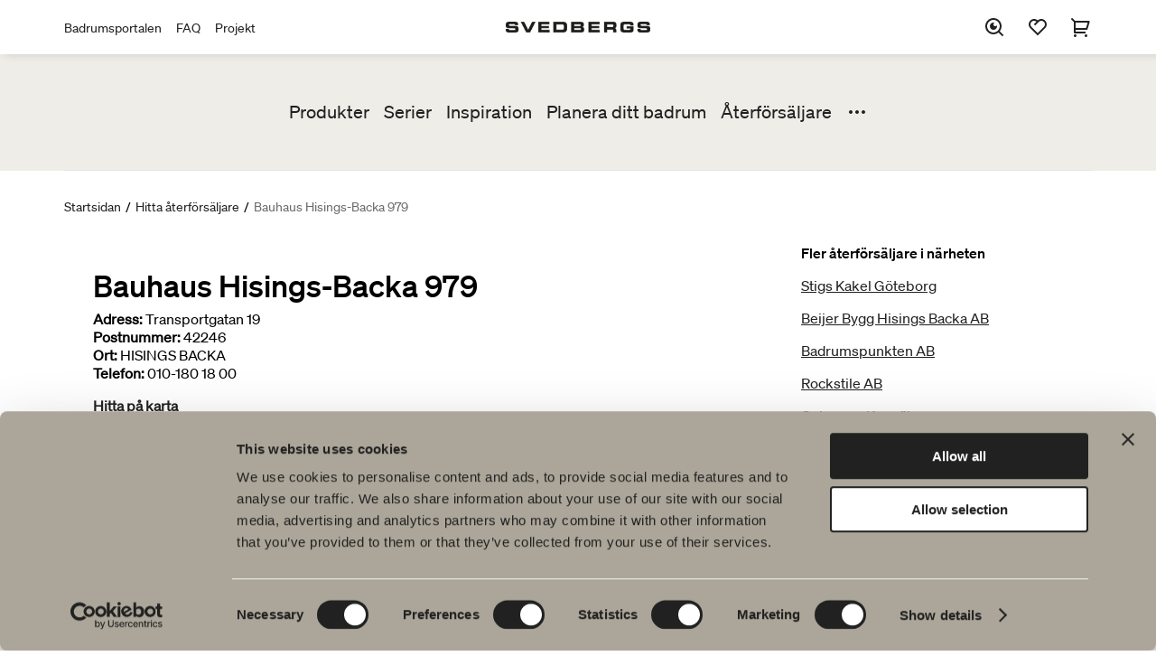

--- FILE ---
content_type: text/html; charset=utf-8
request_url: https://www.svedbergs.se/hitta-aterforsaljare/bauhaus-hisings-backa-979/
body_size: 4961
content:

<!DOCTYPE html>

<html lang="sv" data-lcid="29">
<head>
    <meta charset="UTF-8" />
    <meta name="viewport" content="width=device-width" />
    <title>Svedbergs Badrum - Bauhaus Hisings-Backa 979 | HISINGS BACKA</title>
    <meta name="title" content="Bauhaus Hisings-Backa 979 | HISINGS BACKA" />
    <meta name="description" content="Bauhaus Hisings-Backa 979, Transportgatan 19 i HISINGS BACKA. Bes&#246;k Svedbergs &#229;terf&#246;rs&#228;ljare av badrumsm&#246;bler i HISINGS BACKA. Svedbergs Badrum" />
    <meta name="keywords" />
    <meta name="robots" content="index, follow">

    <meta property="og:url" content="https://www.svedbergs.se/hitta-aterforsaljare/bauhaus-hisings-backa-979/">
    <meta property="og:title" content="Bauhaus Hisings-Backa 979 | HISINGS BACKA">
    <meta property="og:description" content="Bauhaus Hisings-Backa 979, Transportgatan 19 i HISINGS BACKA. Bes&#246;k Svedbergs &#229;terf&#246;rs&#228;ljare av badrumsm&#246;bler i HISINGS BACKA. Svedbergs Badrum">
    <meta property="og:image" content="">

    <meta property="twitter:card" content="summary_large_image">
    <meta property="twitter:url" content="https://www.svedbergs.se/hitta-aterforsaljare/bauhaus-hisings-backa-979/">
    <meta property="twitter:title" content="Bauhaus Hisings-Backa 979 | HISINGS BACKA">
    <meta property="twitter:description" content="Bauhaus Hisings-Backa 979, Transportgatan 19 i HISINGS BACKA. Bes&#246;k Svedbergs &#229;terf&#246;rs&#228;ljare av badrumsm&#246;bler i HISINGS BACKA. Svedbergs Badrum">
    <meta property="twitter:image" content="">

    <link rel="canonical" href="https://www.svedbergs.se/hitta-aterforsaljare/bauhaus-hisings-backa-979/" />

    <link rel="stylesheet" type="text/css" href="/Static/site.min.css?v=639046919780000000" />
    <link rel="icon" href="/favicon.ico" type="image/x-icon">
    <link rel="shortcut icon" href="/favicon.ico" type="image/x-icon">

    <meta property="og:type" content="website" />
<!-- Google Tag Manager -->
<script>(function(w,d,s,l,i){w[l]=w[l]||[];w[l].push({'gtm.start':
new Date().getTime(),event:'gtm.js'});var f=d.getElementsByTagName(s)[0],
j=d.createElement(s),dl=l!='dataLayer'?'&l='+l:'';j.async=true;j.src=
'https://www.googletagmanager.com/gtm.js?id='+i+dl;f.parentNode.insertBefore(j,f);
})(window,document,'script','dataLayer','GTM-PWLK3D9');</script>
<!-- End Google Tag Manager -->

    

    
<script type="text/javascript">var appInsights=window.appInsights||function(config){function t(config){i[config]=function(){var t=arguments;i.queue.push(function(){i[config].apply(i,t)})}}var i={config:config},u=document,e=window,o="script",s="AuthenticatedUserContext",h="start",c="stop",l="Track",a=l+"Event",v=l+"Page",r,f;setTimeout(function(){var t=u.createElement(o);t.src=config.url||"https://js.monitor.azure.com/scripts/a/ai.0.js";u.getElementsByTagName(o)[0].parentNode.appendChild(t)});try{i.cookie=u.cookie}catch(y){}for(i.queue=[],r=["Event","Exception","Metric","PageView","Trace","Dependency"];r.length;)t("track"+r.pop());return t("set"+s),t("clear"+s),t(h+a),t(c+a),t(h+v),t(c+v),t("flush"),config.disableExceptionTracking||(r="onerror",t("_"+r),f=e[r],e[r]=function(config,t,u,e,o){var s=f&&f(config,t,u,e,o);return s!==!0&&i["_"+r](config,t,u,e,o),s}),i}({instrumentationKey:"c29ffb0d-cf0f-4e6c-b11e-f7dd78028510",sdkExtension:"a"});window.appInsights=appInsights;appInsights.queue&&appInsights.queue.length===0&&appInsights.trackPageView();</script></head>
<body class="konsumentsitenretailerpage theme-default" data-site="consumer">
    <!-- Google Tag Manager (noscript) -->
<noscript><iframe src="https://www.googletagmanager.com/ns.html?id=GTM-PWLK3D9"
height="0" width="0" style="display:none;visibility:hidden"></iframe></noscript>
<!-- End Google Tag Manager (noscript) -->
<!-- Start of HubSpot Embed Code -->
<script type="text/javascript" id="hs-script-loader" async defer src="//js.hs-scripts.com/19569693.js"></script>
<!-- End of HubSpot Embed Code -->


    <header id="header" class="header" data-panel="collapsed">

<div class="header-nav-top-wrapper" data-component="header">
    <nav class="header-nav-top" aria-label="Huvudnavigation">

                <ul class="header-links">
                        <li>
                            <a href="https://portal.svedbergs.se/">Badrumsportalen</a>
                        </li>
                        <li>
                            <a href="/kundtjanst/vanliga-fragor-och-svar/">FAQ</a>
                        </li>
                        <li>
                            <a href="https://projekt.svedbergs.se/">Projekt</a>
                        </li>
                </ul>
        <figure>
                <a href="/">
                    <img class="logotype" src="/globalassets/startsida/svedbergs_extended500x36.png" alt="Svedbergs Badrum" title="Svedbergs Badrum" />
                </a>
        </figure>

            <div class="header-icons-wrapper">
                <ul id="header-icons" class="header-icons">
                    <li class="menu-search">
                        <button data-panel="search" aria-label="S&#246;k">
                            <svg>
                                <use xlink:href="/Resources/Shared/static/img/remixicon.symbol.svg#ri-search-eye-line"></use>
                            </svg>
                        </button>
                    </li>
                        <li class="menu-favourites">
                            <a href="/favoriter/" data-panel="favourites" aria-label="Favoriter">
                                <svg>
                                    <use xlink:href="/Resources/Shared/static/img/remixicon.symbol.svg#ri-heart-2-line"></use>
                                </svg>

                                <span id="favourites-amount" class="amount hidden"></span>
                            </a>
                        </li>
                                            <li class="menu-cart">
                            <a id="cart-checkout" href="/varukorg/" aria-label="Varukorg">
                                <svg>
                                    <use xlink:href="/Resources/Shared/static/img/remixicon.symbol.svg#ri-shopping-cart-2-line"></use>
                                </svg>

                                <span data-cartamount="0" class="amount hidden">0</span>
                            </a>
                        </li>
                    <li class="menu-mobile">
                        <button data-panel="menu">
                            <svg>
                                <use xlink:href="/Resources/Shared/static/img/remixicon.symbol.svg#ri-menu-3-fill"></use>
                            </svg>
                        </button>
                    </li>
                    <li class="menu-mobile-close">
                        <button data-panel="menu-close">
                            <svg>
                                <use xlink:href="/Resources/Shared/static/img/remixicon.symbol.svg#ri-close-line"></use>
                            </svg>
                        </button>
                    </li>
                </ul>
            </div>
    </nav>
</div>
<div data-component="search">
    <form class="search-input" action="/sok/">
        <input type="search" name="query" placeholder="S&#246;k efter [produkter, sidor, dokument]" value="" />
        <input type="submit" name="" value="S&#246;k" />
    </form>
</div>
<nav id="menu" class="menu" data-component="menu" aria-label="Sekund&#228;r navigering">
    <div class="container">
        <div class="inner">
            <ul class="primary-links">


                        <li>
                            <a href="/produkter/">Produkter</a>
                        </li>
                        <li>
                            <a href="/serier/">Serier</a>
                        </li>
                        <li>
                            <a href="/inspiration/">Inspiration</a>
                        </li>
                        <li>
                            <a href="/planera-ditt-badrum/">Planera ditt badrum</a>
                        </li>
                        <li>
                            <a href="/hitta-aterforsaljare/">&#197;terf&#246;rs&#228;ljare</a>
                        </li>
                        <li>
                            <a href="/kundtjanst/vanliga-fragor-och-svar/">Vanliga fr&#229;gor</a>
                        </li>
                        <li>
                            <a href="/hallbarhet/">H&#229;llbarhet</a>
                        </li>
                        <li>
                            <a href="/produktguider/">Produktguider</a>
                        </li>
                        <li>
                            <a href="/om-svedbergs/">Om Svedbergs</a>
                        </li>
                        <li>
                            <a href="/om-svedbergs/jobba-pa-svedbergs/">Jobba hos oss</a>
                        </li>
                        <li>
                            <a href="/kundtjanst/">Kundservice</a>
                        </li>
            </ul>
                <button data-menu="toggle">
                    <svg>
                        <use xlink:href="/Resources/Shared/static/img/remixicon.symbol.svg#ri-more-fill"></use>
                    </svg>
                </button>
        </div>
    </div>
    <div class="mobile-top-links">
            <ul class="secondary-links">
                    <li>
                        <a href="https://portal.svedbergs.se/">Badrumsportalen</a>
                    </li>
                    <li>
                        <a href="/kundtjanst/vanliga-fragor-och-svar/">FAQ</a>
                    </li>
                    <li>
                        <a href="https://projekt.svedbergs.se/">Projekt</a>
                    </li>
            </ul>
    </div>
</nav>    </header>

    <main id="main" data-loading="false">
    <section class="breadcrumbs">
        <ul>
                <li>

                        <a href="/">Startsidan</a>
                </li>
                <li>
                        <span class="separator">/</span>

                        <a href="/hitta-aterforsaljare/">Hitta &#229;terf&#246;rs&#228;ljare</a>
                </li>
                <li>
                        <span class="separator">/</span>

                        <span class="active">Bauhaus Hisings-Backa 979</span>
                </li>
        </ul>
    </section>

        

<div class="retailer-page" data-page="retailer-page"
     data-key=""
     data-lat="57.7691994"
     data-lon="11.9991973">
    <div class="inner">
        <h1 class="h1">
Bauhaus Hisings-Backa 979        </h1>
        
        <div class="retailer-info">
            <div class="info-column">

                                    <div>
                        <label>Adress:</label>
                        Transportgatan 19
                    </div>
                                    <div>
                        <label>Postnummer:</label>
                        42246
                    </div>
                                    <div>
                        <label>Ort:</label>
                        HISINGS BACKA
                    </div>
                                    <div>
                        <label>Telefon:</label>
                        010-180 18 00
                    </div>

                <div class="find-on-map">
                    <a href="https://www.google.com/maps/place/Transportgatan 19,42246,HISINGS BACKA" target="_blank">Hitta p&#229; karta</a>
                </div>

                    <div class="categories">
                        <ul>
                                <li>Deltar i kampanjer</li>
                                <li>Brett sortiment</li>
                                <li>Ritar badrum</li>
                        </ul>
                    </div>
                <div class="button-area">
                    <a class="button primary" href="/hitta-aterforsaljare/">Fler &#229;terf&#246;rs&#228;ljare</a>
                </div>

            </div>
        </div>

    </div>

    <div class="related">
        <div class="related-header">Fler &#229;terf&#246;rs&#228;ljare i n&#228;rheten</div>
        <ul id="retailers-nearby">
        </ul>
    </div>

</div>

    </main>

<footer class="footer-alt" data-component="footer">
    <div class="inner">
        <div class="left-content">
                <figure>
                    <img class="logotype" src="/globalassets/startsida/svedbergs_extended500x36.png" alt="Svedbergs badrum" />
                </figure>

            <p>Hos oss hittar du allt f&ouml;r hela badrummet. Fr&aring;n badrumsm&ouml;bler, tv&auml;ttst&auml;ll och blandare till duschar, badkar, handdukstorkar och WC.</p>
<p><strong>Svedbergs i Dalstorp AB</strong><br />Verkstadsv&auml;gen 1<br />514 63 Dalstorp<br /><strong><a title="Kontaktuppgifter Svedbergs" href="/kundtjanst/kontakta-oss/">Klicka h&auml;r f&ouml;r att komma till<br />Svedbergs kundservice.</a></strong></p>


        </div>
        <div class="right-navigation">
            <nav class="footer-nav" aria-label="Footer">
                <ul>
                        <li>
                            <a href="/produkter/">Produkter</a>

                                <ul>
                                        <li>
                                            <a href="/produkter/badrumsmobler/">Badrumsm&#246;bler</a>
                                        </li>
                                        <li>
                                            <a href="/produkter/tvattstallsblandare/">Tv&#228;ttst&#228;llsblandare</a>
                                        </li>
                                        <li>
                                            <a href="/produkter/duschar/">Duschar</a>
                                        </li>
                                        <li>
                                            <a href="/produkter/badkar/">Badkar</a>
                                        </li>
                                        <li>
                                            <a href="/produkter/dusch---badkarsblandare/">Dusch- &amp; Badkarsblandare</a>
                                        </li>
                                        <li>
                                            <a href="/produkter/handdukstorkar/">Handdukstorkar</a>
                                        </li>
                                        <li>
                                            <a href="/produkter/wc--toalettstolar/">WC &amp; toalettstolar</a>
                                        </li>
                                        <li>
                                            <a href="/produkter/badrumstillbehor/">Badrumstillbeh&#246;r</a>
                                        </li>
                                        <li>
                                            <a href="/produkter/outlet/">Outlet</a>
                                        </li>
                                        <li>
                                            <a href="/produkter/reservdelar/">Reservdelar</a>
                                        </li>
                                </ul>
                        </li>
                        <li>
                            <a href="/serier/">Serier</a>

                                <ul>
                                        <li>
                                            <a href="/serier/poem-soft/">Poem Soft</a>
                                        </li>
                                        <li>
                                            <a href="/serier/nyheter-till-badrummet/">Nyheter till badrummet</a>
                                        </li>
                                        <li>
                                            <a href="/serier/mobelserier/">M&#246;belserier</a>
                                        </li>
                                        <li>
                                            <a href="/serier/vara-duschar/">V&#229;ra duschar</a>
                                        </li>
                                        <li>
                                            <a href="/serier/speglar/">Speglar</a>
                                        </li>
                                        <li>
                                            <a href="/serier/spegelskap/">Spegelsk&#229;p</a>
                                        </li>
                                        <li>
                                            <a href="/serier/pendelbelysning/">Pendelbelysning</a>
                                        </li>
                                        <li>
                                            <a href="/serier/forvaring-till-badrummet/">F&#246;rvaring</a>
                                        </li>
                                        <li>
                                            <a href="/serier/tvatt-och-tork/">Tv&#228;tt och tork</a>
                                        </li>
                                        <li>
                                            <a href="/serier/tvattstall/">Tv&#228;ttst&#228;ll</a>
                                        </li>
                                        <li>
                                            <a href="/serier/blandare/">Blandare</a>
                                        </li>
                                        <li>
                                            <a href="/serier/handtag/">Handtag</a>
                                        </li>
                                        <li>
                                            <a href="/serier/badkar/">Badkar</a>
                                        </li>
                                        <li>
                                            <a href="/serier/handdukstorkar/">Handdukstorkar</a>
                                        </li>
                                        <li>
                                            <a href="/serier/granitkeramik/">Granitkeramik</a>
                                        </li>
                                </ul>
                        </li>
                        <li>
                            <a href="/planera-ditt-badrum/">Ritverktyg</a>

                                <ul>
                                        <li>
                                            <a href="/planera-ditt-badrum/ditt-badrum-digitalt/">Ditt badrum digitalt</a>
                                        </li>
                                        <li>
                                            <a href="/planera-ditt-badrum/blueprint/">Rita i 3D</a>
                                        </li>
                                        <li>
                                            <a href="/planera-ditt-badrum/skapa-badrummet/">Skapa badrummet</a>
                                        </li>
                                </ul>
                        </li>
                        <li>
                            <a href="/hallbarhet/">H&#229;llbarhet</a>

                                <ul>
                                        <li>
                                            <a href="/hallbarhet/planet/">Planet</a>
                                        </li>
                                        <li>
                                            <a href="/hallbarhet/product/">Product</a>
                                        </li>
                                        <li>
                                            <a href="/hallbarhet/people/">People</a>
                                        </li>
                                        <li>
                                            <a href="/hallbarhet/kvalitet/">Kvalitet</a>
                                        </li>
                                </ul>
                        </li>
                        <li>
                            <a href="/inspiration/">Badrumsinspiration</a>

                                <ul>
                                        <li>
                                            <a href="/inspiration/produktkatalog/">Produktkatalog</a>
                                        </li>
                                        <li>
                                            <a href="/inspiration/blyertssvart/">Blyertssvart</a>
                                        </li>
                                        <li>
                                            <a href="/inspiration/tips-rad/">Tips &amp; r&#229;d</a>
                                        </li>
                                        <li>
                                            <a href="/inspiration/hemma-hos-vara-kunder/">Hemma hos v&#229;ra kunder</a>
                                        </li>
                                        <li>
                                            <a href="/inspiration/vara-badrum/">V&#229;ra badrum</a>
                                        </li>
                                        <li>
                                            <a href="/inspiration/svedbergs-magazine/">Svedbergs Magazine</a>
                                        </li>
                                        <li>
                                            <a href="/inspiration/auren/">Auren</a>
                                        </li>
                                        <li>
                                            <a href="/inspiration/intervju-med-johan-korner/">Intervju med Johan K&#246;rner</a>
                                        </li>
                                </ul>
                        </li>
                </ul>
            </nav>
        </div>
    </div>
    <div class="inner buttons">
            <div class="left-buttons">
                <div class="button-links">
                    
<ul>
    
        <li>
            <a href="/kundtjanst/vanliga-fragor-och-svar/" title="Vanliga frågor och svar">FAQ</a> 
        </li>
    
        <li>
            <a href="/om-svedbergs/jobba-pa-svedbergs/" title="Jobba på Svedbergs">Jobba hos oss</a> 
        </li>
    
</ul>
                </div>
            </div>

        <nav class="footer-nav-mobile" aria-label="Footer">
            <ul>
                    <li>
                        <a href="/produkter/">Produkter</a>
                    </li>
                    <li>
                        <a href="/serier/">Serier</a>
                    </li>
                    <li>
                        <a href="/planera-ditt-badrum/">Ritverktyg</a>
                    </li>
                    <li>
                        <a href="/hallbarhet/">H&#229;llbarhet</a>
                    </li>
                    <li>
                        <a href="/inspiration/">Badrumsinspiration</a>
                    </li>
            </ul>
        </nav>

            <div class="right-buttons">
                <div class="button-links">
                    
<ul>
    
        <li>
            <a href="/hitta-aterforsaljare/" title="Hitta närmaste återförsäljare">Hitta &#229;terf&#246;rs&#228;ljare</a> 
        </li>
    
        <li>
            <a href="/produkter/reservdelar/" title="Handla reservdelar till Svedbergs badrumsmöbler">Reservdelar</a> 
        </li>
    
</ul>
                </div>
            </div>
    </div>
    <div class="inner bottom">
            <form class="footer-nav-markets" action="ChangeMarket" method="get">
                <label for="market-selector">Spr&#229;k: </label>
                <select id="market-selector" class="select fixed" name="MarketId">
                    <option value="/hitta-aterforsaljare/bauhaus-hisings-backa-979/" selected="">Svenska</option>
                        <option value="/hitta-aterforsaljare/bauhaus-hisings-backa-979/ChangeMarket?marketId=dk" data-target="">Dansk</option>
                        <option value="/hitta-aterforsaljare/bauhaus-hisings-backa-979/ChangeMarket?marketId=en" data-target="">English</option>
                        <option value="/hitta-aterforsaljare/bauhaus-hisings-backa-979/ChangeMarket?marketId=fi" data-target="">Suomi</option>
                        <option value="/hitta-aterforsaljare/bauhaus-hisings-backa-979/ChangeMarket?marketId=no" data-target="">Norsk</option>
                </select>
            </form>

            <nav class="social-media-links" aria-label="Social media">
                <p class="social-media-links__title">F&#246;lj oss p&#229; sociala medier</p>
                <a href="http://www.facebook.com/Svedbergs" target="_blank">
        <i><svg><use xlink:href="/Resources/Shared/static/img/remixicon.symbol.svg#ri-facebook-circle-line"></use></svg></i> Facebook</a><a href="http://www.instagram.com/svedbergs" target="_blank">
        <i><svg><use xlink:href="/Resources/Shared/static/img/remixicon.symbol.svg#ri-instagram-line"></use></svg></i> Instagram</a><a href="https://www.tiktok.com/@svedbergs.se/" target="_blank">
        <i>
            <svg xmlns="http://www.w3.org/2000/svg" viewBox="0 0 448 512">
                <path d="M448,209.91a210.06,210.06,0,0,1-122.77-39.25V349.38A162.55,162.55,0,1,1,185,188.31V278.2a74.62,74.62,0,1,0,52.23,71.18V0l88,0a121.18,121.18,0,0,0,1.86,22.17h0A122.18,122.18,0,0,0,381,102.39a121.43,121.43,0,0,0,67,20.14Z" />
            </svg>
        </i>
TikTok</a><a href="https://www.linkedin.com/company/svedbergs" target="_blank">
        <i><svg><use xlink:href="/Resources/Shared/static/img/remixicon.symbol.svg#ri-linkedin-box-line"></use></svg></i> LinkedIn</a><a href="http://www.youtube.com/user/Svedbergsbadrum" target="_blank">
        <i><svg><use xlink:href="/Resources/Shared/static/img/remixicon.symbol.svg#ri-youtube-line"></use></svg></i> Youtube</a><a href="https://www.pinterest.com/Svedbergs/" target="_blank">
        <i><svg><use xlink:href="/Resources/Shared/static/img/remixicon.symbol.svg#ri-pinterest-line"></use></svg></i> Pinterest</a>
            </nav>

        <div id="footer-search" class="menu-search">
            <button data-panel="search">
                <svg>
                    <use xlink:href="/Resources/Shared/static/img/remixicon.symbol.svg#ri-search-eye-line"></use>
                </svg>
                <span>S&#246;k</span>
            </button>
        </div>
    </div>

</footer>




    
    <script type="text/javascript" src="https://dl.episerver.net/13.6.1/epi-util/find.js"></script>
<script type="text/javascript">
if(typeof FindApi === 'function'){var api = new FindApi();api.setApplicationUrl('/');api.setServiceApiBaseUrl('/find_v2/');api.processEventFromCurrentUri();api.bindWindowEvents();api.bindAClickEvent();api.sendBufferedEvents();}
</script>


    <section id="modal" class="modal"></section>
<div class="old-browser">
  <div class="old-browser__content">
    <img src="/globalassets/startsida/svedbergs_extended500x36.png" alt="Svedbergs Badrum" />
    <p>Internet Explorer st&ouml;ds inte som webbl&auml;sare. V&auml;nligen kom tillbaka och bes&ouml;k v&aring;r webbplats med en annan webbl&auml;sare.</p>
  </div>
</div>



    
    <script src="/Static/site.min.js?v=639046919780000000"></script>

</body>
</html>


--- FILE ---
content_type: text/css
request_url: https://www.svedbergs.se/Static/site.min.css?v=639046919780000000
body_size: 87588
content:
/*!************************************************************************************************************************************************!*\
  !*** css ./node_modules/css-loader/dist/cjs.js!./node_modules/sass-loader/dist/cjs.js!./Resources/Site/pages/magazine-page/magazine-page.scss ***!
  \************************************************************************************************************************************************/
@import url(https://fonts.googleapis.com/css2?family=Libre+Bodoni&display=swap);
/*!**************************************************************************************************************************************************!*\
  !*** css ./node_modules/css-loader/dist/cjs.js!./node_modules/sass-loader/dist/cjs.js!./Resources/Shared/js/components/img-modal/img-modal.scss ***!
  \**************************************************************************************************************************************************/
.img-modal-view {
  max-width: 80vw;
  max-height: 80vh;
  position: relative;
}
.img-modal-view .img-wrapper {
  width: 880px;
  height: 660px;
  padding: 15px;
  background-color: #fff;
}
.img-modal-view .img-wrapper button {
  position: absolute;
  top: 1rem;
  right: 1rem;
}
.img-modal-view .img-wrapper figure {
  display: flex;
  height: 100%;
  width: 100%;
  justify-content: center;
}
.img-modal-view .img-wrapper figure img {
  max-width: 100%;
  max-height: 100%;
  width: auto;
  object-fit: contain;
}
.img-modal-view .arrow {
  color: #a9a9a9;
  font-size: 120px;
}
.img-modal-view .arrow:hover {
  color: #c7c7c7;
  transition: color 0.3s;
  cursor: pointer;
}
.img-modal-view .left {
  position: absolute;
  top: 50%;
  margin-top: -60px;
  left: -50px;
}
.img-modal-view .right {
  position: absolute;
  right: -50px;
  top: 50%;
  margin-top: -60px;
}
@media (max-width: 700px) {
  .img-modal-view .left {
    left: -20px;
  }
  .img-modal-view .right {
    right: -20px;
  }
}
.img-modal-view .below {
  position: absolute;
  bottom: -50px;
  left: 0;
  right: 0;
  display: flex;
  justify-content: center;
}
.img-modal-view .below ul {
  display: inline-block;
  list-style: none;
  display: flex;
  justify-content: center;
}
.img-modal-view .below ul li {
  display: inline-block;
  list-style: none;
  background-color: #ffffff;
  min-height: 8px;
  min-width: 8px;
  border-radius: 50%;
  margin-right: 4px;
  margin-left: 4px;
}
.img-modal-view .below ul li:hover {
  cursor: pointer;
}
.img-modal-view .below ul .selected-box {
  background-color: #a9a9a9;
}
/*!***************************************************************************************************************************************************!*\
  !*** css ./node_modules/css-loader/dist/cjs.js!./node_modules/sass-loader/dist/cjs.js!./Resources/Shared/js/components/filter/filters-quick.scss ***!
  \***************************************************************************************************************************************************/
@-webkit-keyframes rotateIn {
  0% {
    opacity: 0;
    -webkit-transform: rotate(-200deg);
    -moz-transform: rotate(-200deg);
    -ms-transform: rotate(-200deg);
    -o-transform: rotate(-200deg);
    transform: rotate(-200deg);
    -webkit-transform-origin: center center;
    -moz-transform-origin: center center;
    -ms-transform-origin: center center;
    -o-transform-origin: center center;
    transform-origin: center center;
  }
  100% {
    opacity: 1;
    -webkit-transform: rotate(0);
    -moz-transform: rotate(0);
    -ms-transform: rotate(0);
    -o-transform: rotate(0);
    transform: rotate(0);
    -webkit-transform-origin: center center;
    -moz-transform-origin: center center;
    -ms-transform-origin: center center;
    -o-transform-origin: center center;
    transform-origin: center center;
  }
}
@-moz-keyframes rotateIn {
  0% {
    opacity: 0;
    -webkit-transform: rotate(-200deg);
    -moz-transform: rotate(-200deg);
    -ms-transform: rotate(-200deg);
    -o-transform: rotate(-200deg);
    transform: rotate(-200deg);
    -webkit-transform-origin: center center;
    -moz-transform-origin: center center;
    -ms-transform-origin: center center;
    -o-transform-origin: center center;
    transform-origin: center center;
  }
  100% {
    opacity: 1;
    -webkit-transform: rotate(0);
    -moz-transform: rotate(0);
    -ms-transform: rotate(0);
    -o-transform: rotate(0);
    transform: rotate(0);
    -webkit-transform-origin: center center;
    -moz-transform-origin: center center;
    -ms-transform-origin: center center;
    -o-transform-origin: center center;
    transform-origin: center center;
  }
}
@-ms-keyframes rotateIn {
  0% {
    opacity: 0;
    -webkit-transform: rotate(-200deg);
    -moz-transform: rotate(-200deg);
    -ms-transform: rotate(-200deg);
    -o-transform: rotate(-200deg);
    transform: rotate(-200deg);
    -webkit-transform-origin: center center;
    -moz-transform-origin: center center;
    -ms-transform-origin: center center;
    -o-transform-origin: center center;
    transform-origin: center center;
  }
  100% {
    opacity: 1;
    -webkit-transform: rotate(0);
    -moz-transform: rotate(0);
    -ms-transform: rotate(0);
    -o-transform: rotate(0);
    transform: rotate(0);
    -webkit-transform-origin: center center;
    -moz-transform-origin: center center;
    -ms-transform-origin: center center;
    -o-transform-origin: center center;
    transform-origin: center center;
  }
}
@-o-keyframes rotateIn {
  0% {
    opacity: 0;
    -webkit-transform: rotate(-200deg);
    -moz-transform: rotate(-200deg);
    -ms-transform: rotate(-200deg);
    -o-transform: rotate(-200deg);
    transform: rotate(-200deg);
    -webkit-transform-origin: center center;
    -moz-transform-origin: center center;
    -ms-transform-origin: center center;
    -o-transform-origin: center center;
    transform-origin: center center;
  }
  100% {
    opacity: 1;
    -webkit-transform: rotate(0);
    -moz-transform: rotate(0);
    -ms-transform: rotate(0);
    -o-transform: rotate(0);
    transform: rotate(0);
    -webkit-transform-origin: center center;
    -moz-transform-origin: center center;
    -ms-transform-origin: center center;
    -o-transform-origin: center center;
    transform-origin: center center;
  }
}
@keyframes rotateIn {
  0% {
    opacity: 0;
    -webkit-transform: rotate(-200deg);
    -moz-transform: rotate(-200deg);
    -ms-transform: rotate(-200deg);
    -o-transform: rotate(-200deg);
    transform: rotate(-200deg);
    -webkit-transform-origin: center center;
    -moz-transform-origin: center center;
    -ms-transform-origin: center center;
    -o-transform-origin: center center;
    transform-origin: center center;
  }
  100% {
    opacity: 1;
    -webkit-transform: rotate(0);
    -moz-transform: rotate(0);
    -ms-transform: rotate(0);
    -o-transform: rotate(0);
    transform: rotate(0);
    -webkit-transform-origin: center center;
    -moz-transform-origin: center center;
    -ms-transform-origin: center center;
    -o-transform-origin: center center;
    transform-origin: center center;
  }
}
@-webkit-keyframes fadeInDown {
  0% {
    opacity: 0;
    -webkit-transform: translateY(-20px);
    -moz-transform: translateY(-20px);
    -ms-transform: translateY(-20px);
    -o-transform: translateY(-20px);
    transform: translateY(-20px);
  }
  100% {
    opacity: 1;
    -webkit-transform: translateY(0);
    -moz-transform: translateY(0);
    -ms-transform: translateY(0);
    -o-transform: translateY(0);
    transform: translateY(0);
  }
}
@-moz-keyframes fadeInDown {
  0% {
    opacity: 0;
    -webkit-transform: translateY(-20px);
    -moz-transform: translateY(-20px);
    -ms-transform: translateY(-20px);
    -o-transform: translateY(-20px);
    transform: translateY(-20px);
  }
  100% {
    opacity: 1;
    -webkit-transform: translateY(0);
    -moz-transform: translateY(0);
    -ms-transform: translateY(0);
    -o-transform: translateY(0);
    transform: translateY(0);
  }
}
@-ms-keyframes fadeInDown {
  0% {
    opacity: 0;
    -webkit-transform: translateY(-20px);
    -moz-transform: translateY(-20px);
    -ms-transform: translateY(-20px);
    -o-transform: translateY(-20px);
    transform: translateY(-20px);
  }
  100% {
    opacity: 1;
    -webkit-transform: translateY(0);
    -moz-transform: translateY(0);
    -ms-transform: translateY(0);
    -o-transform: translateY(0);
    transform: translateY(0);
  }
}
@-o-keyframes fadeInDown {
  0% {
    opacity: 0;
    -webkit-transform: translateY(-20px);
    -moz-transform: translateY(-20px);
    -ms-transform: translateY(-20px);
    -o-transform: translateY(-20px);
    transform: translateY(-20px);
  }
  100% {
    opacity: 1;
    -webkit-transform: translateY(0);
    -moz-transform: translateY(0);
    -ms-transform: translateY(0);
    -o-transform: translateY(0);
    transform: translateY(0);
  }
}
@keyframes fadeInDown {
  0% {
    opacity: 0;
    -webkit-transform: translateY(-20px);
    -moz-transform: translateY(-20px);
    -ms-transform: translateY(-20px);
    -o-transform: translateY(-20px);
    transform: translateY(-20px);
  }
  100% {
    opacity: 1;
    -webkit-transform: translateY(0);
    -moz-transform: translateY(0);
    -ms-transform: translateY(0);
    -o-transform: translateY(0);
    transform: translateY(0);
  }
}
.filters-quick {
  margin-bottom: 1.625rem;
}
.filters-quick .radio-group {
  list-style: none;
  padding: 0;
  margin: 1rem 0;
  display: flex;
}
.filters-quick .radio-group li {
  display: flex;
}
.filters-quick .radio-group li:first-child ~ li {
  margin-left: 0.625rem;
}
.filters-quick .radio-group .button-all {
  background-color: var(--theme-color--black);
  color: var(--theme-color--white);
}
.filters-quick .radio-group .button-all:hover {
  color: white !important;
  background: var(--theme-color--darkish);
}
.filters-quick .summary {
  display: flex;
  align-items: flex-start;
  justify-content: space-between;
  font-size: 0.75rem;
  margin: 2rem 0;
}
@media (min-width: 48rem) {
  .filters-quick .summary {
    align-items: center;
    font-size: 0.875rem;
  }
}
.filters-quick .summary .sorting {
  position: relative;
}
.filters-quick .summary .sorting > button {
  display: flex;
  cursor: pointer;
  border: none;
  background-color: transparent;
  margin: 0;
  padding: 0;
  font-family: inherit;
  font-size: inherit;
  display: flex;
  align-items: center;
  color: var(--theme-color--black);
}
.filters-quick .summary .sorting > button .bold {
  font-family: var(--font-primary--bold);
}
.filters-quick .summary .sorting > button:after {
  content: "";
  width: 1.25rem;
  height: 1.25rem;
  background-image: url([data-uri]);
  margin-left: 0.625rem;
  background-size: contain;
  background-repeat: no-repeat;
}
.filters-quick .summary .sorting .sorting-options {
  list-style: none;
  margin: 0;
  padding: 0;
  border-radius: var(--theme-border--radius);
  box-shadow: var(--theme-boxshadow--large);
  position: absolute;
  top: 100%;
  left: 0;
  background-color: var(--theme-color--white);
  width: 100%;
  z-index: 999;
  margin-top: 0.625rem;
  display: none;
}
.filters-quick .summary .sorting .sorting-options li:first-child ~ li {
  border-top: 1px solid var(--theme-color--gray);
}
.filters-quick .summary .sorting .sorting-options li button {
  display: flex;
  cursor: pointer;
  border: none;
  background-color: transparent;
  margin: 0;
  padding: 0;
  font-family: inherit;
  width: 100%;
  padding: 0.625rem 1rem;
  text-align: left;
  outline: none;
  color: var(--theme-color--black);
}
.filters-quick .summary .sorting .sorting-options li button.selected {
  pointer-events: none;
  cursor: default;
  color: var(--theme-color--grayscull);
  font-family: var(--font-primary--bold);
}
.filters-quick .summary .sorting .sorting-options li button:hover {
  background-color: var(--theme-color--gray);
  transition: 0.3s ease;
}
.filters-quick .summary .sorting .sorting-options.active {
  -webkit-animation-name: fadeInDown;
  -moz-animation-name: fadeInDown;
  -ms-animation-name: fadeInDown;
  -o-animation-name: fadeInDown;
  animation-name: fadeInDown;
  -webkit-animation-iteration-count: 1;
  -moz-animation-iteration-count: 1;
  -ms-animation-iteration-count: 1;
  -o-animation-iteration-count: 1;
  animation-iteration-count: 1;
  -webkit-animation-duration: 1s;
  -moz-animation-duration: 1s;
  -ms-animation-duration: 1s;
  -o-animation-duration: 1s;
  animation-duration: 1s;
  -webkit-animation-delay: 0s;
  -moz-animation-delay: 0s;
  -ms-animation-delay: 0s;
  -o-animation-delay: 0s;
  animation-delay: 0s;
  -webkit-animation-timing-function: ease;
  -moz-animation-timing-function: ease;
  -ms-animation-timing-function: ease;
  -o-animation-timing-function: ease;
  animation-timing-function: ease;
  -webkit-animation-fill-mode: both;
  -moz-animation-fill-mode: both;
  -ms-animation-fill-mode: both;
  -o-animation-fill-mode: both;
  animation-fill-mode: both;
  -webkit-backface-visibility: hidden;
  -moz-backface-visibility: hidden;
  -ms-backface-visibility: hidden;
  -o-backface-visibility: hidden;
  backface-visibility: hidden;
  display: block;
}
.filters-quick .summary .sorting .sorting-options:before {
  position: absolute;
  top: -5px;
  left: calc(50% - 5px);
  width: 10px;
  height: 10px;
  background-color: var(--theme-color--white);
  content: "";
  transform: rotate(45deg);
  z-index: -1;
}
.filters-quick .summary .active-hits {
  display: flex;
  align-items: flex-start;
  flex-direction: column;
}
@media (min-width: 48rem) {
  .filters-quick .summary .active-hits {
    flex-direction: row;
    align-items: center;
  }
}
.filters-quick .summary .active-hits > span {
  display: inline-flex;
}
.filters-quick .summary .active-hits > span:before {
  content: "";
  width: 1.125rem;
  height: 1.125rem;
  background-image: url([data-uri]);
  margin-right: 0.313rem;
  background-size: contain;
  background-repeat: no-repeat;
}
@media (min-width: 48rem) {
  .filters-quick .summary .active-hits > span:first-child ~ span {
    margin-left: 0.313rem;
  }
}
.filters-quick .summary .active-filters-none {
  color: var(--theme-color--grayscull);
}
.filters-quick .summary .filters-clear {
  display: flex;
  cursor: pointer;
  border: none;
  background-color: transparent;
  margin: 0;
  padding: 0;
  font-family: inherit;
  font-size: inherit;
  color: var(--theme-color--grayscull);
  text-decoration: underline;
  text-align: left;
}
.filters-quick .summary .filters-clear:hover {
  transition: 0.3s ease;
  color: var(--theme-color--black);
}
.filters-quick .selected-filters {
  list-style: none;
  margin: 1.625rem 0 0 0;
  padding: 1.625rem 0 0 0;
  border-top: 1px solid var(--theme-color--grayer);
  display: flex;
  flex-wrap: wrap;
}
.filters-quick .selected-filters li {
  margin: 0 0.625rem 0.625rem 0;
}
.filters-quick .selected-filters .filter-item-remove {
  display: flex;
  cursor: pointer;
  border: none;
  background-color: transparent;
  margin: 0;
  padding: 0;
  background-color: var(--theme-color--white);
  padding: 0.625rem 1rem 0.625rem 1rem;
  font-family: inherit;
  border-radius: 20px 20px 0 20px;
  position: relative;
  font-size: 0.75rem;
  align-items: center;
  color: var(--theme-color--black);
}
.filters-quick .selected-filters .filter-item-remove > * {
  pointer-events: none;
}
.filters-quick .selected-filters .filter-item-remove .bold {
  font-family: var(--font-primary--bold);
  margin-right: 0.313rem;
}
.filters-quick .selected-filters .filter-item-remove svg {
  width: 1rem;
  height: 1rem;
  margin-left: 0.625rem;
}
.filters-quick .selected-filters .filter-item-remove:hover {
  transition: 0.3s ease;
  background-color: #efdde3;
  color: #690700;
}
.filters-quick .selected-filters .filter-item-remove:hover svg {
  -webkit-animation-name: rotateIn;
  -moz-animation-name: rotateIn;
  -ms-animation-name: rotateIn;
  -o-animation-name: rotateIn;
  animation-name: rotateIn;
  -webkit-animation-iteration-count: 1;
  -moz-animation-iteration-count: 1;
  -ms-animation-iteration-count: 1;
  -o-animation-iteration-count: 1;
  animation-iteration-count: 1;
  -webkit-animation-duration: 0.3s;
  -moz-animation-duration: 0.3s;
  -ms-animation-duration: 0.3s;
  -o-animation-duration: 0.3s;
  animation-duration: 0.3s;
  -webkit-animation-delay: 0s;
  -moz-animation-delay: 0s;
  -ms-animation-delay: 0s;
  -o-animation-delay: 0s;
  animation-delay: 0s;
  -webkit-animation-timing-function: ease;
  -moz-animation-timing-function: ease;
  -ms-animation-timing-function: ease;
  -o-animation-timing-function: ease;
  animation-timing-function: ease;
  -webkit-animation-fill-mode: both;
  -moz-animation-fill-mode: both;
  -ms-animation-fill-mode: both;
  -o-animation-fill-mode: both;
  animation-fill-mode: both;
  -webkit-backface-visibility: hidden;
  -moz-backface-visibility: hidden;
  -ms-backface-visibility: hidden;
  -o-backface-visibility: hidden;
  backface-visibility: hidden;
  fill: #690700;
}
.filters-quick.portal .selected-filters .filter-item-remove {
  background-color: var(--theme-color--grayer);
  color: var(--theme-color--black);
}
.filters-quick.portal .selected-filters .filter-item-remove:hover {
  background-color: #efdde3;
  color: #690700;
}
/*!*************************************************************************************************************************************************!*\
  !*** css ./node_modules/css-loader/dist/cjs.js!./node_modules/sass-loader/dist/cjs.js!./Resources/Shared/js/components/filter/filters-all.scss ***!
  \*************************************************************************************************************************************************/
@-webkit-keyframes fadeIn {
  0% {
    opacity: 0;
  }
  100% {
    opacity: 1;
  }
}
@-moz-keyframes fadeIn {
  0% {
    opacity: 0;
  }
  100% {
    opacity: 1;
  }
}
@-ms-keyframes fadeIn {
  0% {
    opacity: 0;
  }
  100% {
    opacity: 1;
  }
}
@-o-keyframes fadeIn {
  0% {
    opacity: 0;
  }
  100% {
    opacity: 1;
  }
}
@keyframes fadeIn {
  0% {
    opacity: 0;
  }
  100% {
    opacity: 1;
  }
}
.filters-all {
  background-color: var(--theme-color--white);
  height: 100%;
  width: 100%;
  position: relative;
}
@media (min-width: 62rem) {
  .filters-all {
    width: 28rem;
    height: initial;
  }
}
.filters-all header,
.filters-all footer {
  left: 0;
  width: 100%;
  display: flex;
  align-items: center;
  justify-content: center;
  height: 60px;
  box-sizing: border-box;
  z-index: 10000;
}
.filters-all header {
  position: absolute;
  top: 0;
  background-color: var(--theme-color--grayish);
}
.filters-all header h3 {
  font-family: var(--font-primary--bold);
  text-align: center;
  padding: 0 1rem;
  display: block;
}
.filters-all header button {
  display: flex;
  cursor: pointer;
  border: none;
  background-color: transparent;
  margin: 0;
  padding: 0;
  width: 1.5rem;
  height: 1.5rem;
  background-color: rgba(255, 255, 255, 0.8);
  border-radius: 50%;
  align-items: center;
  justify-content: center;
  position: absolute;
  top: calc(50% - 0.75rem);
  right: 1rem;
}
.filters-all header button svg {
  width: 1rem;
  height: 1rem;
  fill: var(--theme-color--black);
}
.filters-all header button:hover {
  transition: 0.3s ease;
  background-color: white;
}
.filters-all footer {
  display: flex;
  cursor: pointer;
  border: none;
  background-color: transparent;
  margin: 0;
  padding: 0;
  position: fixed;
  bottom: 0;
  background-color: var(--theme-color--white);
  padding: 1rem;
}
@media (min-width: 62rem) {
  .filters-all footer {
    position: absolute;
  }
}
.filters-all > ul {
  background-color: var(--theme-color--body);
  padding: 60px 0;
  margin: 0;
  list-style: none;
  overflow-y: auto;
  overflow-x: hidden;
  max-height: 60vh;
}
.filters-all > ul > li .filter-toggle {
  display: flex;
  cursor: pointer;
  border: none;
  background-color: transparent;
  margin: 0;
  padding: 0;
  flex-direction: column;
  width: 100%;
  font-size: 0.875rem;
  padding: 1rem 3rem 1rem 1rem;
  position: relative;
  align-items: flex-start;
  color: var(--theme-color--black);
}
.filters-all > ul > li .filter-toggle .filter-title {
  font-family: var(--font-primary--bold);
  padding-bottom: 0.313rem;
}
.filters-all > ul > li .filter-toggle .filters-selected {
  font-size: 0.75rem;
  color: var(--theme-color--grayscull);
  display: block;
  font-family: var(--font-primary--medium);
  display: flex;
}
.filters-all > ul > li .filter-toggle .filters-selected dt:first-child ~ dt:before {
  content: ", ";
}
.filters-all > ul > li .filter-toggle.expanded + ul {
  display: flex;
}
.filters-all > ul > li .filter-toggle.expanded:after {
  background-image: url([data-uri]);
}
.filters-all > ul > li .filter-toggle:not(.expanded) + ul {
  display: none;
}
.filters-all > ul > li .filter-toggle:not(.expanded):after {
  background-image: url([data-uri]);
}
.filters-all > ul > li .filter-toggle:after {
  content: "";
  top: calc(50% - 0.5rem);
  right: 1rem;
  position: absolute;
  width: 1rem;
  height: 1rem;
  background-position: center;
}
.filters-all > ul > li ul {
  margin: -1px;
  list-style: none;
  padding: 1rem;
  flex-wrap: wrap;
  background-color: #fdfbfb;
}
.filters-all > ul > li ul li {
  display: inline-flex;
  width: 50%;
}
.filters-all > ul > li:first-child ~ li {
  border-top: 1px solid var(--theme-color--light);
}
.filters-all[data-loading=true] > ul,
.filters-all[data-loading=true] header {
  pointer-events: none;
  opacity: 0.6;
}
.filters-all[data-loading=true] footer {
  cursor: not-allowed;
}
.filters-all[data-loading=true] footer button {
  position: relative;
  pointer-events: none;
}
.filters-all[data-loading=true] footer button:before {
  content: "";
  z-index: 600;
  background-image: url(/Resources/Shared/static/img/spinner.svg);
  background-repeat: no-repeat;
  background-size: contain;
  position: absolute;
  width: 20px;
  height: 20px;
  top: calc(50% - 10px);
  left: calc(50% - 10px);
}
.filters-all[data-loading=true] footer:after {
  content: "";
  position: absolute;
  top: 0;
  left: 0;
  width: 100%;
  height: 100%;
  background-color: rgba(255, 255, 255, 0.75);
  z-index: 500;
}
/*!************************************************************************************************************************************************!*\
  !*** css ./node_modules/css-loader/dist/cjs.js!./node_modules/sass-loader/dist/cjs.js!./Resources/Shared/js/components/toastbar/toastbar.scss ***!
  \************************************************************************************************************************************************/
@-webkit-keyframes slideOutUp {
  0% {
    -webkit-transform: translateY(0);
    -moz-transform: translateY(0);
    -ms-transform: translateY(0);
    -o-transform: translateY(0);
    transform: translateY(0);
  }
  100% {
    opacity: 0;
    -webkit-transform: translateY(-2000px);
    -moz-transform: translateY(-2000px);
    -ms-transform: translateY(-2000px);
    -o-transform: translateY(-2000px);
    transform: translateY(-2000px);
  }
}
@-moz-keyframes slideOutUp {
  0% {
    -webkit-transform: translateY(0);
    -moz-transform: translateY(0);
    -ms-transform: translateY(0);
    -o-transform: translateY(0);
    transform: translateY(0);
  }
  100% {
    opacity: 0;
    -webkit-transform: translateY(-2000px);
    -moz-transform: translateY(-2000px);
    -ms-transform: translateY(-2000px);
    -o-transform: translateY(-2000px);
    transform: translateY(-2000px);
  }
}
@-ms-keyframes slideOutUp {
  0% {
    -webkit-transform: translateY(0);
    -moz-transform: translateY(0);
    -ms-transform: translateY(0);
    -o-transform: translateY(0);
    transform: translateY(0);
  }
  100% {
    opacity: 0;
    -webkit-transform: translateY(-2000px);
    -moz-transform: translateY(-2000px);
    -ms-transform: translateY(-2000px);
    -o-transform: translateY(-2000px);
    transform: translateY(-2000px);
  }
}
@-o-keyframes slideOutUp {
  0% {
    -webkit-transform: translateY(0);
    -moz-transform: translateY(0);
    -ms-transform: translateY(0);
    -o-transform: translateY(0);
    transform: translateY(0);
  }
  100% {
    opacity: 0;
    -webkit-transform: translateY(-2000px);
    -moz-transform: translateY(-2000px);
    -ms-transform: translateY(-2000px);
    -o-transform: translateY(-2000px);
    transform: translateY(-2000px);
  }
}
@keyframes slideOutUp {
  0% {
    -webkit-transform: translateY(0);
    -moz-transform: translateY(0);
    -ms-transform: translateY(0);
    -o-transform: translateY(0);
    transform: translateY(0);
  }
  100% {
    opacity: 0;
    -webkit-transform: translateY(-2000px);
    -moz-transform: translateY(-2000px);
    -ms-transform: translateY(-2000px);
    -o-transform: translateY(-2000px);
    transform: translateY(-2000px);
  }
}
@-webkit-keyframes slideOutUp {
  0% {
    -webkit-transform: translateY(0);
    -moz-transform: translateY(0);
    -ms-transform: translateY(0);
    -o-transform: translateY(0);
    transform: translateY(0);
  }
  100% {
    opacity: 0;
    -webkit-transform: translateY(-2000px);
    -moz-transform: translateY(-2000px);
    -ms-transform: translateY(-2000px);
    -o-transform: translateY(-2000px);
    transform: translateY(-2000px);
  }
}
@-moz-keyframes slideOutUp {
  0% {
    -webkit-transform: translateY(0);
    -moz-transform: translateY(0);
    -ms-transform: translateY(0);
    -o-transform: translateY(0);
    transform: translateY(0);
  }
  100% {
    opacity: 0;
    -webkit-transform: translateY(-2000px);
    -moz-transform: translateY(-2000px);
    -ms-transform: translateY(-2000px);
    -o-transform: translateY(-2000px);
    transform: translateY(-2000px);
  }
}
@-ms-keyframes slideOutUp {
  0% {
    -webkit-transform: translateY(0);
    -moz-transform: translateY(0);
    -ms-transform: translateY(0);
    -o-transform: translateY(0);
    transform: translateY(0);
  }
  100% {
    opacity: 0;
    -webkit-transform: translateY(-2000px);
    -moz-transform: translateY(-2000px);
    -ms-transform: translateY(-2000px);
    -o-transform: translateY(-2000px);
    transform: translateY(-2000px);
  }
}
@-o-keyframes slideOutUp {
  0% {
    -webkit-transform: translateY(0);
    -moz-transform: translateY(0);
    -ms-transform: translateY(0);
    -o-transform: translateY(0);
    transform: translateY(0);
  }
  100% {
    opacity: 0;
    -webkit-transform: translateY(-2000px);
    -moz-transform: translateY(-2000px);
    -ms-transform: translateY(-2000px);
    -o-transform: translateY(-2000px);
    transform: translateY(-2000px);
  }
}
@keyframes slideOutUp {
  0% {
    -webkit-transform: translateY(0);
    -moz-transform: translateY(0);
    -ms-transform: translateY(0);
    -o-transform: translateY(0);
    transform: translateY(0);
  }
  100% {
    opacity: 0;
    -webkit-transform: translateY(-2000px);
    -moz-transform: translateY(-2000px);
    -ms-transform: translateY(-2000px);
    -o-transform: translateY(-2000px);
    transform: translateY(-2000px);
  }
}
@-webkit-keyframes slideInDown {
  0% {
    opacity: 0;
    -webkit-transform: translateY(-2000px);
    -moz-transform: translateY(-2000px);
    -ms-transform: translateY(-2000px);
    -o-transform: translateY(-2000px);
    transform: translateY(-2000px);
  }
  100% {
    opacity: 1;
    -webkit-transform: translateY(0);
    -moz-transform: translateY(0);
    -ms-transform: translateY(0);
    -o-transform: translateY(0);
    transform: translateY(0);
  }
}
@-moz-keyframes slideInDown {
  0% {
    opacity: 0;
    -webkit-transform: translateY(-2000px);
    -moz-transform: translateY(-2000px);
    -ms-transform: translateY(-2000px);
    -o-transform: translateY(-2000px);
    transform: translateY(-2000px);
  }
  100% {
    opacity: 1;
    -webkit-transform: translateY(0);
    -moz-transform: translateY(0);
    -ms-transform: translateY(0);
    -o-transform: translateY(0);
    transform: translateY(0);
  }
}
@-ms-keyframes slideInDown {
  0% {
    opacity: 0;
    -webkit-transform: translateY(-2000px);
    -moz-transform: translateY(-2000px);
    -ms-transform: translateY(-2000px);
    -o-transform: translateY(-2000px);
    transform: translateY(-2000px);
  }
  100% {
    opacity: 1;
    -webkit-transform: translateY(0);
    -moz-transform: translateY(0);
    -ms-transform: translateY(0);
    -o-transform: translateY(0);
    transform: translateY(0);
  }
}
@-o-keyframes slideInDown {
  0% {
    opacity: 0;
    -webkit-transform: translateY(-2000px);
    -moz-transform: translateY(-2000px);
    -ms-transform: translateY(-2000px);
    -o-transform: translateY(-2000px);
    transform: translateY(-2000px);
  }
  100% {
    opacity: 1;
    -webkit-transform: translateY(0);
    -moz-transform: translateY(0);
    -ms-transform: translateY(0);
    -o-transform: translateY(0);
    transform: translateY(0);
  }
}
@keyframes slideInDown {
  0% {
    opacity: 0;
    -webkit-transform: translateY(-2000px);
    -moz-transform: translateY(-2000px);
    -ms-transform: translateY(-2000px);
    -o-transform: translateY(-2000px);
    transform: translateY(-2000px);
  }
  100% {
    opacity: 1;
    -webkit-transform: translateY(0);
    -moz-transform: translateY(0);
    -ms-transform: translateY(0);
    -o-transform: translateY(0);
    transform: translateY(0);
  }
}
@-webkit-keyframes slideInUp {
  0% {
    opacity: 0;
    -webkit-transform: translateY(2000px);
    -moz-transform: translateY(2000px);
    -ms-transform: translateY(2000px);
    -o-transform: translateY(2000px);
    transform: translateY(2000px);
  }
  100% {
    opacity: 1;
    -webkit-transform: translateY(0);
    -moz-transform: translateY(0);
    -ms-transform: translateY(0);
    -o-transform: translateY(0);
    transform: translateY(0);
  }
}
@-moz-keyframes slideInUp {
  0% {
    opacity: 0;
    -webkit-transform: translateY(2000px);
    -moz-transform: translateY(2000px);
    -ms-transform: translateY(2000px);
    -o-transform: translateY(2000px);
    transform: translateY(2000px);
  }
  100% {
    opacity: 1;
    -webkit-transform: translateY(0);
    -moz-transform: translateY(0);
    -ms-transform: translateY(0);
    -o-transform: translateY(0);
    transform: translateY(0);
  }
}
@-ms-keyframes slideInUp {
  0% {
    opacity: 0;
    -webkit-transform: translateY(2000px);
    -moz-transform: translateY(2000px);
    -ms-transform: translateY(2000px);
    -o-transform: translateY(2000px);
    transform: translateY(2000px);
  }
  100% {
    opacity: 1;
    -webkit-transform: translateY(0);
    -moz-transform: translateY(0);
    -ms-transform: translateY(0);
    -o-transform: translateY(0);
    transform: translateY(0);
  }
}
@-o-keyframes slideInUp {
  0% {
    opacity: 0;
    -webkit-transform: translateY(2000px);
    -moz-transform: translateY(2000px);
    -ms-transform: translateY(2000px);
    -o-transform: translateY(2000px);
    transform: translateY(2000px);
  }
  100% {
    opacity: 1;
    -webkit-transform: translateY(0);
    -moz-transform: translateY(0);
    -ms-transform: translateY(0);
    -o-transform: translateY(0);
    transform: translateY(0);
  }
}
@keyframes slideInUp {
  0% {
    opacity: 0;
    -webkit-transform: translateY(2000px);
    -moz-transform: translateY(2000px);
    -ms-transform: translateY(2000px);
    -o-transform: translateY(2000px);
    transform: translateY(2000px);
  }
  100% {
    opacity: 1;
    -webkit-transform: translateY(0);
    -moz-transform: translateY(0);
    -ms-transform: translateY(0);
    -o-transform: translateY(0);
    transform: translateY(0);
  }
}
.toastbar {
  box-sizing: border-box;
  font-size: 0.875rem;
  transition: all 0.3s ease;
  position: fixed;
  z-index: 100000;
  width: 100%;
  display: flex;
  flex-wrap: wrap;
  flex-direction: column;
  justify-content: center;
  align-items: center;
  pointer-events: none;
  top: 0;
  left: 0;
  right: 0;
}
.toastbar * {
  box-sizing: border-box;
}
.toastbar .toast {
  position: relative;
  z-index: 999;
  padding: var(--theme-margin-xs) var(--theme-margin-lg);
  background: var(--theme-color--secondary);
  margin-top: 0.625rem;
  color: var(--theme-color--black);
  border-radius: 5px;
  max-width: 600px;
  font-size: 0.875rem;
  display: flex;
  flex-wrap: wrap;
  flex-direction: row;
  align-items: center;
  justify-content: flex-start;
  transition: all 0.3s ease;
  -webkit-animation-name: slideOutUp;
  -moz-animation-name: slideOutUp;
  -ms-animation-name: slideOutUp;
  -o-animation-name: slideOutUp;
  animation-name: slideOutUp;
  -webkit-animation-iteration-count: 1;
  -moz-animation-iteration-count: 1;
  -ms-animation-iteration-count: 1;
  -o-animation-iteration-count: 1;
  animation-iteration-count: 1;
  -webkit-animation-duration: 2s;
  -moz-animation-duration: 2s;
  -ms-animation-duration: 2s;
  -o-animation-duration: 2s;
  animation-duration: 2s;
  -webkit-animation-delay: 0s;
  -moz-animation-delay: 0s;
  -ms-animation-delay: 0s;
  -o-animation-delay: 0s;
  animation-delay: 0s;
  -webkit-animation-timing-function: ease;
  -moz-animation-timing-function: ease;
  -ms-animation-timing-function: ease;
  -o-animation-timing-function: ease;
  animation-timing-function: ease;
  -webkit-animation-fill-mode: both;
  -moz-animation-fill-mode: both;
  -ms-animation-fill-mode: both;
  -o-animation-fill-mode: both;
  animation-fill-mode: both;
  -webkit-backface-visibility: hidden;
  -moz-backface-visibility: hidden;
  -ms-backface-visibility: hidden;
  -o-backface-visibility: hidden;
  backface-visibility: hidden;
  pointer-events: all;
}
.toastbar .toast.active {
  -webkit-animation-name: slideInDown;
  -moz-animation-name: slideInDown;
  -ms-animation-name: slideInDown;
  -o-animation-name: slideInDown;
  animation-name: slideInDown;
  -webkit-animation-iteration-count: 1;
  -moz-animation-iteration-count: 1;
  -ms-animation-iteration-count: 1;
  -o-animation-iteration-count: 1;
  animation-iteration-count: 1;
  -webkit-animation-duration: 0.3s;
  -moz-animation-duration: 0.3s;
  -ms-animation-duration: 0.3s;
  -o-animation-duration: 0.3s;
  animation-duration: 0.3s;
  -webkit-animation-delay: 0s;
  -moz-animation-delay: 0s;
  -ms-animation-delay: 0s;
  -o-animation-delay: 0s;
  animation-delay: 0s;
  -webkit-animation-timing-function: ease;
  -moz-animation-timing-function: ease;
  -ms-animation-timing-function: ease;
  -o-animation-timing-function: ease;
  animation-timing-function: ease;
  -webkit-animation-fill-mode: both;
  -moz-animation-fill-mode: both;
  -ms-animation-fill-mode: both;
  -o-animation-fill-mode: both;
  animation-fill-mode: both;
  -webkit-backface-visibility: hidden;
  -moz-backface-visibility: hidden;
  -ms-backface-visibility: hidden;
  -o-backface-visibility: hidden;
  backface-visibility: hidden;
}
.toastbar .toast a {
  color: inherit;
  text-decoration: underline;
}
.toastbar .toast__close {
  display: flex;
  flex-wrap: nowrap;
  flex-direction: row;
  align-items: center;
  justify-content: center;
  cursor: pointer;
  border: none;
  background-color: transparent;
  margin: 0;
  padding: 0;
  outline: none;
  border-radius: 50%;
  padding: 0.2rem;
  margin-left: 1rem;
}
.toastbar .toast__close svg {
  width: 14px;
  height: 14px;
  fill: var(--theme-color--white);
}
.toastbar .toast__content {
  flex: 1;
}
.toastbar .toast__actions {
  display: flex;
  flex-wrap: wrap;
  flex-direction: row;
  align-items: center;
  justify-content: center;
  margin-left: var(--theme-margin-lg);
}
.toastbar .toast__actions button {
  background: none;
  color: var(--theme-color--white);
  border: 1px solid;
  color: inherit;
  outline: none;
}
.toastbar .toast__actions button:not(.toast__close) {
  padding: 0.3rem 0.5rem !important;
}
.toastbar .toast__actions button:hover {
  background: rgba(255, 255, 255, 0.3);
}
/*!***********************************************************************************************************************************!*\
  !*** css ./node_modules/css-loader/dist/cjs.js!./node_modules/sass-loader/dist/cjs.js!./Resources/Site/components/menu/menu.scss ***!
  \***********************************************************************************************************************************/
@-webkit-keyframes pulse {
  0% {
    -webkit-transform: scale(1);
    -moz-transform: scale(1);
    -ms-transform: scale(1);
    -o-transform: scale(1);
    transform: scale(1);
  }
  50% {
    -webkit-transform: scale(1.1);
    -moz-transform: scale(1.1);
    -ms-transform: scale(1.1);
    -o-transform: scale(1.1);
    transform: scale(1.1);
  }
  100% {
    -webkit-transform: scale(1);
    -moz-transform: scale(1);
    -ms-transform: scale(1);
    -o-transform: scale(1);
    transform: scale(1);
  }
}
@-moz-keyframes pulse {
  0% {
    -webkit-transform: scale(1);
    -moz-transform: scale(1);
    -ms-transform: scale(1);
    -o-transform: scale(1);
    transform: scale(1);
  }
  50% {
    -webkit-transform: scale(1.1);
    -moz-transform: scale(1.1);
    -ms-transform: scale(1.1);
    -o-transform: scale(1.1);
    transform: scale(1.1);
  }
  100% {
    -webkit-transform: scale(1);
    -moz-transform: scale(1);
    -ms-transform: scale(1);
    -o-transform: scale(1);
    transform: scale(1);
  }
}
@-ms-keyframes pulse {
  0% {
    -webkit-transform: scale(1);
    -moz-transform: scale(1);
    -ms-transform: scale(1);
    -o-transform: scale(1);
    transform: scale(1);
  }
  50% {
    -webkit-transform: scale(1.1);
    -moz-transform: scale(1.1);
    -ms-transform: scale(1.1);
    -o-transform: scale(1.1);
    transform: scale(1.1);
  }
  100% {
    -webkit-transform: scale(1);
    -moz-transform: scale(1);
    -ms-transform: scale(1);
    -o-transform: scale(1);
    transform: scale(1);
  }
}
@-o-keyframes pulse {
  0% {
    -webkit-transform: scale(1);
    -moz-transform: scale(1);
    -ms-transform: scale(1);
    -o-transform: scale(1);
    transform: scale(1);
  }
  50% {
    -webkit-transform: scale(1.1);
    -moz-transform: scale(1.1);
    -ms-transform: scale(1.1);
    -o-transform: scale(1.1);
    transform: scale(1.1);
  }
  100% {
    -webkit-transform: scale(1);
    -moz-transform: scale(1);
    -ms-transform: scale(1);
    -o-transform: scale(1);
    transform: scale(1);
  }
}
@keyframes pulse {
  0% {
    -webkit-transform: scale(1);
    -moz-transform: scale(1);
    -ms-transform: scale(1);
    -o-transform: scale(1);
    transform: scale(1);
  }
  50% {
    -webkit-transform: scale(1.1);
    -moz-transform: scale(1.1);
    -ms-transform: scale(1.1);
    -o-transform: scale(1.1);
    transform: scale(1.1);
  }
  100% {
    -webkit-transform: scale(1);
    -moz-transform: scale(1);
    -ms-transform: scale(1);
    -o-transform: scale(1);
    transform: scale(1);
  }
}
@-webkit-keyframes slideInUp {
  0% {
    opacity: 0;
    -webkit-transform: translateY(2000px);
    -moz-transform: translateY(2000px);
    -ms-transform: translateY(2000px);
    -o-transform: translateY(2000px);
    transform: translateY(2000px);
  }
  100% {
    opacity: 1;
    -webkit-transform: translateY(0);
    -moz-transform: translateY(0);
    -ms-transform: translateY(0);
    -o-transform: translateY(0);
    transform: translateY(0);
  }
}
@-moz-keyframes slideInUp {
  0% {
    opacity: 0;
    -webkit-transform: translateY(2000px);
    -moz-transform: translateY(2000px);
    -ms-transform: translateY(2000px);
    -o-transform: translateY(2000px);
    transform: translateY(2000px);
  }
  100% {
    opacity: 1;
    -webkit-transform: translateY(0);
    -moz-transform: translateY(0);
    -ms-transform: translateY(0);
    -o-transform: translateY(0);
    transform: translateY(0);
  }
}
@-ms-keyframes slideInUp {
  0% {
    opacity: 0;
    -webkit-transform: translateY(2000px);
    -moz-transform: translateY(2000px);
    -ms-transform: translateY(2000px);
    -o-transform: translateY(2000px);
    transform: translateY(2000px);
  }
  100% {
    opacity: 1;
    -webkit-transform: translateY(0);
    -moz-transform: translateY(0);
    -ms-transform: translateY(0);
    -o-transform: translateY(0);
    transform: translateY(0);
  }
}
@-o-keyframes slideInUp {
  0% {
    opacity: 0;
    -webkit-transform: translateY(2000px);
    -moz-transform: translateY(2000px);
    -ms-transform: translateY(2000px);
    -o-transform: translateY(2000px);
    transform: translateY(2000px);
  }
  100% {
    opacity: 1;
    -webkit-transform: translateY(0);
    -moz-transform: translateY(0);
    -ms-transform: translateY(0);
    -o-transform: translateY(0);
    transform: translateY(0);
  }
}
@keyframes slideInUp {
  0% {
    opacity: 0;
    -webkit-transform: translateY(2000px);
    -moz-transform: translateY(2000px);
    -ms-transform: translateY(2000px);
    -o-transform: translateY(2000px);
    transform: translateY(2000px);
  }
  100% {
    opacity: 1;
    -webkit-transform: translateY(0);
    -moz-transform: translateY(0);
    -ms-transform: translateY(0);
    -o-transform: translateY(0);
    transform: translateY(0);
  }
}
@keyframes popIn {
  0% {
    margin-top: -1rem;
    opacity: 0;
  }
  40% {
    opacity: 0;
  }
  100% {
    margin-top: var(--theme-margin-xl);
    opacity: 1;
  }
}
@keyframes popOut {
  100% {
    margin-top: -1rem;
    opacity: 0;
  }
  60% {
    opacity: 0;
  }
  0% {
    margin-top: var(--theme-margin-xl);
    opacity: 1;
  }
}
.menu {
  display: none;
  background-color: var(--theme-color--linen-white);
  position: fixed;
  bottom: 0;
  width: 100%;
  left: 0;
  padding: 2rem 0 6rem 0;
  border-radius: 0 0 0.313rem 0.313rem;
  box-shadow: 0 0px 20px rgba(0, 0, 0, 0.15);
}
@media (min-width: 62rem) {
  .menu {
    background-color: var(--theme-color--linen-white);
    display: block;
    position: relative;
    bottom: initial;
    width: initial;
    left: initial;
    padding: 0;
    box-shadow: none;
    border-radius: 0;
    transition: ease 0.3s;
    z-index: -1;
  }
}
.menu .inner {
  display: flex;
  align-items: center;
  justify-content: center;
  color: var(--theme-color--white);
}
@media (min-width: 62rem) {
  .menu .inner {
    border-bottom: 1px solid var(--theme-color--light);
  }
}
.menu .primary-links {
  list-style: none;
  margin: 0;
  padding: 0;
  display: flex;
  align-items: center;
  justify-content: center;
  position: relative;
  flex-direction: column;
}
.menu .primary-links li:nth-child(1) a, .menu .primary-links li:nth-child(2) a, .menu .primary-links li:nth-child(3) a, .menu .primary-links li:nth-child(4) a, .menu .primary-links li:nth-child(5) a {
  font-family: var(--font-primary--bold);
  font-size: 1rem;
}
@media (min-width: 62rem) {
  .menu .primary-links li:nth-child(1) a, .menu .primary-links li:nth-child(2) a, .menu .primary-links li:nth-child(3) a, .menu .primary-links li:nth-child(4) a, .menu .primary-links li:nth-child(5) a {
    font-size: 1.25rem;
    font-family: var(--font-primary--light);
  }
}
.menu .primary-links li:nth-child(5) ~ li a {
  font-size: 0.875rem;
}
@media (min-width: 62rem) {
  .menu .primary-links li:nth-child(5) ~ li a {
    font-size: 1rem;
  }
}
@media (min-width: 62rem) {
  .menu .primary-links {
    flex-direction: row;
  }
}
.menu button {
  display: flex;
  cursor: pointer;
  border: none;
  background-color: transparent;
  margin: 0;
  padding: 0;
}
.menu .container {
  margin-right: auto;
  margin-left: auto;
  box-sizing: border-box;
  padding-left: var(--theme-gutter--fluid);
  padding-right: var(--theme-gutter--fluid);
}
@media (max-width: 38.688rem) {
  .menu .container {
    width: 100%;
  }
}
@media (min-width: 38.75rem) {
  .menu .container {
    width: 36.875rem;
  }
}
@media (min-width: 48rem) {
  .menu .container {
    width: 46.875rem;
  }
}
@media (min-width: 62rem) {
  .menu .container {
    width: 60.625rem;
  }
}
@media (min-width: 75rem) {
  .menu .container {
    width: 73.125rem;
  }
}
@media (min-width: 62rem) {
  .menu .container .inner {
    height: var(--header-navbottom--height);
  }
}
.menu .container .inner ul {
  height: inherit;
}
.menu .container .inner ul li:first-child ~ li {
  margin-top: 0.625rem;
}
@media (min-width: 62rem) {
  .menu .container .inner ul li:first-child ~ li {
    margin-top: 0;
    margin-left: 1rem;
  }
}
@media (min-width: 62rem) {
  .menu .container .inner ul li:nth-child(5) ~ li {
    position: absolute;
    animation: popOut 0.3s 1;
    animation-timing-function: cubic-bezier(0.51, 0.14, 0.29, 1);
    animation-fill-mode: forwards;
    right: 0;
    top: 45%;
    width: 175px;
    margin: 0;
    margin-top: var(--theme-margin-xl);
    transition: all 0.3s ease;
    pointer-events: none;
    visibility: hidden;
  }
  .menu .container .inner ul li:nth-child(5) ~ li:after {
    content: "";
    position: absolute;
    left: 0;
    right: 0;
    pointer-events: none;
  }
  .menu .container .inner ul li:nth-child(5) ~ li:last-of-type {
    box-shadow: 0px 2rem 1rem -0.5rem rgba(0, 0, 0, 0.3);
  }
  .menu .container .inner ul li:nth-child(5) ~ li:last-of-type:after {
    bottom: 0;
    transform: translateY(100%);
    left: 0;
    right: 0;
    width: 100%;
    background: var(--theme-color--linen-white);
    border-radius: 0 0 7px 7px;
    height: var(--theme-margin-lg);
  }
  .menu .container .inner ul li:nth-child(5) ~ li:nth-child(6) {
    transform: translate(66%, 100%);
  }
  .menu .container .inner ul li:nth-child(5) ~ li:nth-child(7) {
    transform: translate(66%, 200%);
  }
  .menu .container .inner ul li:nth-child(5) ~ li:nth-child(8) {
    transform: translate(66%, 300%);
  }
  .menu .container .inner ul li:nth-child(5) ~ li:nth-child(9) {
    transform: translate(66%, 400%);
  }
  .menu .container .inner ul li:nth-child(5) ~ li:nth-child(10) {
    transform: translate(66%, 500%);
  }
  .menu .container .inner ul li:nth-child(5) ~ li:nth-child(11) {
    transform: translate(66%, 600%);
  }
  .menu .container .inner ul li:nth-child(5) ~ li:nth-child(12) {
    transform: translate(66%, 700%);
  }
  .menu .container .inner ul li:nth-child(5) ~ li:nth-child(13) {
    transform: translate(66%, 800%);
  }
  .menu .container .inner ul li:nth-child(5) ~ li:nth-child(14) {
    transform: translate(66%, 900%);
  }
  .menu .container .inner ul li:nth-child(5) ~ li:nth-child(15) {
    transform: translate(66%, 1000%);
  }
  .menu .container .inner ul li:nth-child(5) ~ li:nth-child(16) {
    transform: translate(66%, 1100%);
  }
  .menu .container .inner ul li:nth-child(5) ~ li:nth-child(17) {
    transform: translate(66%, 1200%);
  }
  .menu .container .inner ul li:nth-child(5) ~ li:nth-child(18) {
    transform: translate(66%, 1300%);
  }
  .menu .container .inner ul li:nth-child(5) ~ li:nth-child(19) {
    transform: translate(66%, 1400%);
  }
  .menu .container .inner ul li:nth-child(5) ~ li:nth-child(20) {
    transform: translate(66%, 1500%);
  }
  .menu .container .inner ul li:nth-child(5) ~ li a {
    padding: 0.5rem var(--theme-margin-lg);
    /*font-family: var(--font-primary--medium);*/
    font-size: 1rem;
    line-height: 1;
    background: var(--theme-color--linen-white);
    display: block;
    width: 100%;
    box-sizing: border-box;
  }
  .menu .container .inner ul li:nth-child(5) ~ li a:hover {
    text-decoration: underline;
    color: var(--theme-color--black);
  }
  .menu .container .inner ul li:nth-child(5):nth-child(5) + li:before {
    content: "";
    background-color: var(--theme-color--linen-white);
    position: absolute;
    top: 0;
    bottom: 0;
    left: 0;
    right: 0;
    display: block;
    width: 100%;
    border-radius: 7px 7px 0 0;
    top: 0;
    height: var(--theme-margin-lg);
    transform: translateY(-100%);
  }
  .menu .container .inner ul li:nth-child(5):nth-child(5) + li a:after {
    width: 0;
    height: 0;
    border-left: 10px solid transparent;
    border-right: 10px solid transparent;
    border-bottom: 10px solid var(--theme-color--linen-white);
    top: -1.5rem;
    transform: translateY(-100%);
    margin: auto;
    content: "";
    position: absolute;
    left: 0;
    right: 0;
    background: none !important;
    border-radius: 0 !important;
  }
}
.menu .container .inner button {
  display: none;
  margin-left: 1rem;
  outline: none;
}
@media (min-width: 62rem) {
  .menu .container .inner button {
    display: flex;
  }
}
.menu[data-expanded=true] .container .inner ul > li:nth-child(5) ~ li {
  animation: popIn 0.45s 1;
  animation-timing-function: cubic-bezier(0.51, 0.14, 0.29, 1);
  animation-fill-mode: forwards;
  pointer-events: inherit;
  visibility: visible;
}
.menu svg {
  width: 1.5rem;
  height: 1.5rem;
  fill: var(--theme-color--black);
  transition: 0.3s;
}
.menu a {
  text-decoration: none;
  color: var(--theme-color--black);
  font-family: var(--font-primary--light);
  position: relative;
}
.menu a.active:after {
  content: "";
  width: 0.188rem;
  height: 0.188rem;
  border-radius: 50%;
  background-color: var(--theme-color--black);
  position: absolute;
  top: 100%;
  left: calc(50% - 2.5px);
}
.menu a:hover:after {
  content: "";
  width: 0.188rem;
  height: 0.188rem;
  border-radius: 50%;
  background-color: var(--theme-color--grayest);
  position: absolute;
  top: 100%;
  left: calc(50% - 2.5px);
}
.menu.active {
  -webkit-animation-name: slideInUp;
  -moz-animation-name: slideInUp;
  -ms-animation-name: slideInUp;
  -o-animation-name: slideInUp;
  animation-name: slideInUp;
  -webkit-animation-iteration-count: 1;
  -moz-animation-iteration-count: 1;
  -ms-animation-iteration-count: 1;
  -o-animation-iteration-count: 1;
  animation-iteration-count: 1;
  -webkit-animation-duration: 0.3s;
  -moz-animation-duration: 0.3s;
  -ms-animation-duration: 0.3s;
  -o-animation-duration: 0.3s;
  animation-duration: 0.3s;
  -webkit-animation-delay: 0;
  -moz-animation-delay: 0;
  -ms-animation-delay: 0;
  -o-animation-delay: 0;
  animation-delay: 0;
  -webkit-backface-visibility: hidden;
  -moz-backface-visibility: hidden;
  -ms-backface-visibility: hidden;
  -o-backface-visibility: hidden;
  backface-visibility: hidden;
  display: flex;
  flex-direction: column;
  z-index: -1;
}
.menu .mobile-top-links {
  margin-right: auto;
  margin-left: auto;
  box-sizing: border-box;
  padding-left: var(--theme-gutter--fluid);
  padding-right: var(--theme-gutter--fluid);
}
@media (max-width: 38.688rem) {
  .menu .mobile-top-links {
    width: 100%;
  }
}
@media (min-width: 38.75rem) {
  .menu .mobile-top-links {
    width: 36.875rem;
  }
}
@media (min-width: 48rem) {
  .menu .mobile-top-links {
    width: 46.875rem;
  }
}
@media (min-width: 62rem) {
  .menu .mobile-top-links {
    width: 60.625rem;
  }
}
@media (min-width: 75rem) {
  .menu .mobile-top-links {
    width: 73.125rem;
  }
}
@media (min-width: 62rem) {
  .menu .mobile-top-links {
    display: none;
  }
}
.menu .mobile-top-links > .secondary-links {
  list-style: none;
  display: flex;
  justify-content: center;
  margin: 1rem 0 0 0;
  padding: 1rem 0 0 0;
  border-top: 1px dashed var(--theme-color--grayer);
  flex-wrap: wrap;
}
.menu .mobile-top-links > .secondary-links li {
  margin-right: 0.625rem;
}
.menu .mobile-top-links > .secondary-links li a {
  font-size: 0.75rem;
  font-family: var(--font-primary--bold);
}
.menu .mobile-bottom-links {
  margin-right: auto;
  margin-left: auto;
  box-sizing: border-box;
  padding-left: var(--theme-gutter--fluid);
  padding-right: var(--theme-gutter--fluid);
}
@media (max-width: 38.688rem) {
  .menu .mobile-bottom-links {
    width: 100%;
  }
}
@media (min-width: 38.75rem) {
  .menu .mobile-bottom-links {
    width: 36.875rem;
  }
}
@media (min-width: 48rem) {
  .menu .mobile-bottom-links {
    width: 46.875rem;
  }
}
@media (min-width: 62rem) {
  .menu .mobile-bottom-links {
    width: 60.625rem;
  }
}
@media (min-width: 75rem) {
  .menu .mobile-bottom-links {
    width: 73.125rem;
  }
}
@media (min-width: 62rem) {
  .menu .mobile-bottom-links {
    display: none;
  }
}
.menu .mobile-bottom-links > .primary-links-mobile {
  list-style: none;
  display: flex;
  justify-content: center;
  margin: 1rem 0 0 0;
  padding: 1rem 0 0 0;
  border-top: 1px dashed var(--theme-color--grayer);
  flex-wrap: wrap;
  flex-direction: column;
  align-items: center;
}
.menu .mobile-bottom-links > .primary-links-mobile li {
  margin: 0;
  line-height: 1.5rem;
}
.menu .mobile-bottom-links > .primary-links-mobile li a {
  font-family: var(--font-primary--bold);
}
.menu .mobile-bottom-links > .primary-links-mobile li:first-child ~ li {
  margin-top: 0.625rem;
}
.menu .mobile-bottom-links > .primary-links-mobile li.orderLink {
  padding: 0.1rem 0.3rem;
}
.menu .mobile-alternative-links {
  margin-right: auto;
  margin-left: auto;
  box-sizing: border-box;
  padding-left: var(--theme-gutter--fluid);
  padding-right: var(--theme-gutter--fluid);
}
@media (max-width: 38.688rem) {
  .menu .mobile-alternative-links {
    width: 100%;
  }
}
@media (min-width: 38.75rem) {
  .menu .mobile-alternative-links {
    width: 36.875rem;
  }
}
@media (min-width: 48rem) {
  .menu .mobile-alternative-links {
    width: 46.875rem;
  }
}
@media (min-width: 62rem) {
  .menu .mobile-alternative-links {
    width: 60.625rem;
  }
}
@media (min-width: 75rem) {
  .menu .mobile-alternative-links {
    width: 73.125rem;
  }
}
@media (min-width: 62rem) {
  .menu .mobile-alternative-links {
    display: none;
  }
}
.menu .mobile-alternative-links > .alternative-links {
  list-style: none;
  display: flex;
  justify-content: center;
  margin: 1rem 0 0 0;
  padding: 1rem 0 0 0;
  flex-wrap: wrap;
}
.menu .mobile-alternative-links > .alternative-links li {
  margin-right: 0.625rem;
}
.menu .mobile-alternative-links > .alternative-links li a {
  font-size: 0.75rem;
  font-family: var(--font-primary--bold);
}
/*!***************************************************************************************************************************************!*\
  !*** css ./node_modules/css-loader/dist/cjs.js!./node_modules/sass-loader/dist/cjs.js!./Resources/Site/components/header/header.scss ***!
  \***************************************************************************************************************************************/
@-webkit-keyframes pulse {
  0% {
    -webkit-transform: scale(1);
    -moz-transform: scale(1);
    -ms-transform: scale(1);
    -o-transform: scale(1);
    transform: scale(1);
  }
  50% {
    -webkit-transform: scale(1.1);
    -moz-transform: scale(1.1);
    -ms-transform: scale(1.1);
    -o-transform: scale(1.1);
    transform: scale(1.1);
  }
  100% {
    -webkit-transform: scale(1);
    -moz-transform: scale(1);
    -ms-transform: scale(1);
    -o-transform: scale(1);
    transform: scale(1);
  }
}
@-moz-keyframes pulse {
  0% {
    -webkit-transform: scale(1);
    -moz-transform: scale(1);
    -ms-transform: scale(1);
    -o-transform: scale(1);
    transform: scale(1);
  }
  50% {
    -webkit-transform: scale(1.1);
    -moz-transform: scale(1.1);
    -ms-transform: scale(1.1);
    -o-transform: scale(1.1);
    transform: scale(1.1);
  }
  100% {
    -webkit-transform: scale(1);
    -moz-transform: scale(1);
    -ms-transform: scale(1);
    -o-transform: scale(1);
    transform: scale(1);
  }
}
@-ms-keyframes pulse {
  0% {
    -webkit-transform: scale(1);
    -moz-transform: scale(1);
    -ms-transform: scale(1);
    -o-transform: scale(1);
    transform: scale(1);
  }
  50% {
    -webkit-transform: scale(1.1);
    -moz-transform: scale(1.1);
    -ms-transform: scale(1.1);
    -o-transform: scale(1.1);
    transform: scale(1.1);
  }
  100% {
    -webkit-transform: scale(1);
    -moz-transform: scale(1);
    -ms-transform: scale(1);
    -o-transform: scale(1);
    transform: scale(1);
  }
}
@-o-keyframes pulse {
  0% {
    -webkit-transform: scale(1);
    -moz-transform: scale(1);
    -ms-transform: scale(1);
    -o-transform: scale(1);
    transform: scale(1);
  }
  50% {
    -webkit-transform: scale(1.1);
    -moz-transform: scale(1.1);
    -ms-transform: scale(1.1);
    -o-transform: scale(1.1);
    transform: scale(1.1);
  }
  100% {
    -webkit-transform: scale(1);
    -moz-transform: scale(1);
    -ms-transform: scale(1);
    -o-transform: scale(1);
    transform: scale(1);
  }
}
@keyframes pulse {
  0% {
    -webkit-transform: scale(1);
    -moz-transform: scale(1);
    -ms-transform: scale(1);
    -o-transform: scale(1);
    transform: scale(1);
  }
  50% {
    -webkit-transform: scale(1.1);
    -moz-transform: scale(1.1);
    -ms-transform: scale(1.1);
    -o-transform: scale(1.1);
    transform: scale(1.1);
  }
  100% {
    -webkit-transform: scale(1);
    -moz-transform: scale(1);
    -ms-transform: scale(1);
    -o-transform: scale(1);
    transform: scale(1);
  }
}
@-webkit-keyframes bounce {
  0%, 20%, 50%, 80%, 100% {
    -webkit-transform: translateY(0);
    -moz-transform: translateY(0);
    -ms-transform: translateY(0);
    -o-transform: translateY(0);
    transform: translateY(0);
  }
  40% {
    -webkit-transform: translateY(-30px);
    -moz-transform: translateY(-30px);
    -ms-transform: translateY(-30px);
    -o-transform: translateY(-30px);
    transform: translateY(-30px);
  }
  60% {
    -webkit-transform: translateY(-15px);
    -moz-transform: translateY(-15px);
    -ms-transform: translateY(-15px);
    -o-transform: translateY(-15px);
    transform: translateY(-15px);
  }
}
@-moz-keyframes bounce {
  0%, 20%, 50%, 80%, 100% {
    -webkit-transform: translateY(0);
    -moz-transform: translateY(0);
    -ms-transform: translateY(0);
    -o-transform: translateY(0);
    transform: translateY(0);
  }
  40% {
    -webkit-transform: translateY(-30px);
    -moz-transform: translateY(-30px);
    -ms-transform: translateY(-30px);
    -o-transform: translateY(-30px);
    transform: translateY(-30px);
  }
  60% {
    -webkit-transform: translateY(-15px);
    -moz-transform: translateY(-15px);
    -ms-transform: translateY(-15px);
    -o-transform: translateY(-15px);
    transform: translateY(-15px);
  }
}
@-ms-keyframes bounce {
  0%, 20%, 50%, 80%, 100% {
    -webkit-transform: translateY(0);
    -moz-transform: translateY(0);
    -ms-transform: translateY(0);
    -o-transform: translateY(0);
    transform: translateY(0);
  }
  40% {
    -webkit-transform: translateY(-30px);
    -moz-transform: translateY(-30px);
    -ms-transform: translateY(-30px);
    -o-transform: translateY(-30px);
    transform: translateY(-30px);
  }
  60% {
    -webkit-transform: translateY(-15px);
    -moz-transform: translateY(-15px);
    -ms-transform: translateY(-15px);
    -o-transform: translateY(-15px);
    transform: translateY(-15px);
  }
}
@-o-keyframes bounce {
  0%, 20%, 50%, 80%, 100% {
    -webkit-transform: translateY(0);
    -moz-transform: translateY(0);
    -ms-transform: translateY(0);
    -o-transform: translateY(0);
    transform: translateY(0);
  }
  40% {
    -webkit-transform: translateY(-30px);
    -moz-transform: translateY(-30px);
    -ms-transform: translateY(-30px);
    -o-transform: translateY(-30px);
    transform: translateY(-30px);
  }
  60% {
    -webkit-transform: translateY(-15px);
    -moz-transform: translateY(-15px);
    -ms-transform: translateY(-15px);
    -o-transform: translateY(-15px);
    transform: translateY(-15px);
  }
}
@keyframes bounce {
  0%, 20%, 50%, 80%, 100% {
    -webkit-transform: translateY(0);
    -moz-transform: translateY(0);
    -ms-transform: translateY(0);
    -o-transform: translateY(0);
    transform: translateY(0);
  }
  40% {
    -webkit-transform: translateY(-30px);
    -moz-transform: translateY(-30px);
    -ms-transform: translateY(-30px);
    -o-transform: translateY(-30px);
    transform: translateY(-30px);
  }
  60% {
    -webkit-transform: translateY(-15px);
    -moz-transform: translateY(-15px);
    -ms-transform: translateY(-15px);
    -o-transform: translateY(-15px);
    transform: translateY(-15px);
  }
}
body.konsumentsitencheckoutpage .header-links,
body.konsumentsitencheckoutpage .header-links-left,
body.konsumentsitencheckoutpage .header-links-right,
body.konsumentsitencheckoutpage .primary-links {
  display: flex;
}
body:not(.konsumentsitencheckoutpage) .header-links,
body:not(.konsumentsitencheckoutpage) .header-links-left,
body:not(.konsumentsitencheckoutpage) .header-links-right,
body:not(.konsumentsitencheckoutpage) .alt-header-primary-links {
  display: none;
}

.header {
  display: flex;
  flex-direction: column;
  position: fixed;
  top: 0;
  left: 0;
  width: 100%;
  z-index: 1000;
  box-shadow: 0 0px 20px rgba(0, 0, 0, 0.15);
}
@media (min-width: 62rem) {
  .header {
    box-shadow: none;
  }
}
.header .header-nav-top-wrapper {
  background-color: var(--theme-color--white);
  box-shadow: var(--theme-boxshadow--medium);
}
.header .header-nav-top {
  margin-right: auto;
  margin-left: auto;
  box-sizing: border-box;
  padding-left: var(--theme-gutter--fluid);
  padding-right: var(--theme-gutter--fluid);
  display: flex;
  align-items: center;
  justify-content: space-between;
  height: var(--header-navtop--height);
  padding: 0 var(--theme-gutter--fluid);
  z-index: 999;
}
@media (max-width: 38.688rem) {
  .header .header-nav-top {
    width: 100%;
  }
}
@media (min-width: 38.75rem) {
  .header .header-nav-top {
    width: 36.875rem;
  }
}
@media (min-width: 48rem) {
  .header .header-nav-top {
    width: 46.875rem;
  }
}
@media (min-width: 62rem) {
  .header .header-nav-top {
    width: 60.625rem;
  }
}
@media (min-width: 75rem) {
  .header .header-nav-top {
    width: 73.125rem;
  }
}
.header .header-nav-top .logotype {
  width: 7rem;
}
@media (min-width: 38.75rem) {
  .header .header-nav-top .logotype {
    width: 10rem;
  }
}
.header .header-nav-top .header-links {
  list-style: none;
  margin: 0;
  padding: 0;
  flex: 1;
  align-items: center;
}
@media (min-width: 62rem) {
  .header .header-nav-top .header-links {
    display: flex;
  }
}
.header .header-nav-top .header-links li:first-child ~ li {
  margin-left: 1rem;
}
.header .header-nav-top .header-links a {
  text-decoration: none;
  color: var(--theme-color--black);
  font-family: var(--font-primary--medium);
  font-size: 0.75rem;
}
@media (min-width: 75rem) {
  .header .header-nav-top .header-links a {
    font-size: 0.875rem;
  }
}
.header .header-nav-top .header-links a:hover {
  color: var(--theme-color--grayscull);
  text-decoration: underline;
}
.header .header-nav-top .header-links a.back-link {
  display: flex;
  align-items: center;
}
.header .header-nav-top .header-links a.back-link svg {
  height: 1rem;
  width: 1rem;
  margin-right: 0.313rem;
}
.header .header-nav-top .header-links.right {
  justify-content: flex-end;
}
.header .header-nav-top .customer-service {
  display: flex;
  flex-direction: column;
  align-items: flex-end;
  /*a {
    font-family: var(--font-primary--bold);
  }*/
}
.header .header-nav-top .customer-service span {
  font-family: var(--font-primary--light);
  font-size: 0.75rem;
}
.header figure {
  display: flex;
  flex: 1;
  justify-content: center;
}
.header .header-icons-wrapper {
  position: fixed;
  bottom: 28px;
  z-index: 999;
  width: 100%;
  left: 0;
  display: flex;
  align-items: center;
  justify-content: center;
}
@media (min-width: 62rem) {
  .header .header-icons-wrapper {
    position: initial;
    bottom: initial;
    z-index: auto;
    width: auto;
    left: initial;
    flex: 1;
    align-items: initial;
    justify-content: flex-end;
  }
}
.header .header-icons {
  position: relative;
  box-sizing: border-box;
  background-color: var(--theme-color--black);
  border-radius: 2rem;
  padding: 0.625rem 1rem;
  list-style: none;
  margin: 0;
  transition: 0.2s ease;
  display: inline-flex;
  align-items: center;
  justify-content: space-between;
}
@media (min-width: 62rem) {
  .header .header-icons {
    width: auto;
    position: initial;
    background-color: transparent;
    border-radius: initial;
    padding: 0;
    justify-content: flex-end;
  }
}
.header .header-icons li a {
  display: flex;
  align-items: center;
  justify-content: center;
}
@media (min-width: 62rem) {
  .header .header-icons li:first-child ~ li {
    margin-left: 2rem;
  }
}
.header .header-icons li:first-child ~ li {
  margin-left: 1.5rem;
}
.header .header-icons button {
  display: flex;
  cursor: pointer;
  border: none;
  background-color: transparent;
  margin: 0;
  padding: 0;
  outline: none;
}
.header .header-icons svg {
  width: 1.5rem;
  height: 1.5rem;
  fill: var(--theme-color--white);
  transition: 0.3s;
}
@media (min-width: 62rem) {
  .header .header-icons svg {
    fill: var(--theme-color--black);
  }
}
@media (hover: hover) {
  .header .header-icons svg:hover {
    -webkit-animation-name: pulse;
    -moz-animation-name: pulse;
    -ms-animation-name: pulse;
    -o-animation-name: pulse;
    animation-name: pulse;
    -webkit-animation-iteration-count: 1;
    -moz-animation-iteration-count: 1;
    -ms-animation-iteration-count: 1;
    -o-animation-iteration-count: 1;
    animation-iteration-count: 1;
    -webkit-animation-duration: 1s;
    -moz-animation-duration: 1s;
    -ms-animation-duration: 1s;
    -o-animation-duration: 1s;
    animation-duration: 1s;
    -webkit-animation-delay: 0s;
    -moz-animation-delay: 0s;
    -ms-animation-delay: 0s;
    -o-animation-delay: 0s;
    animation-delay: 0s;
    -webkit-animation-timing-function: ease;
    -moz-animation-timing-function: ease;
    -ms-animation-timing-function: ease;
    -o-animation-timing-function: ease;
    animation-timing-function: ease;
    -webkit-animation-fill-mode: both;
    -moz-animation-fill-mode: both;
    -ms-animation-fill-mode: both;
    -o-animation-fill-mode: both;
    animation-fill-mode: both;
    -webkit-backface-visibility: hidden;
    -moz-backface-visibility: hidden;
    -ms-backface-visibility: hidden;
    -o-backface-visibility: hidden;
    backface-visibility: hidden;
    fill: var(--theme-color--secondary);
  }
}
.header .header-icons .menu-cart,
.header .header-icons .menu-favourites {
  position: relative;
}
.header .header-icons .menu-cart .amount,
.header .header-icons .menu-favourites .amount {
  content: "";
  width: 1.25rem;
  height: 1.25rem;
  position: absolute;
  top: -0.75rem;
  right: -0.75rem;
  color: var(--theme-color--white);
  z-index: 99999;
  border-radius: 50%;
  font-size: 0.688rem;
  display: flex;
  align-items: center;
  justify-content: center;
}
.header .header-icons .menu-cart .amount.hidden,
.header .header-icons .menu-favourites .amount.hidden {
  display: none;
}
.header .header-icons .menu-cart .amount {
  background-color: var(--theme-color--tertiary);
}
.header .header-icons .menu-favourites .amount {
  background-color: var(--theme-color--heart);
}
.header .header-icons .menu-favourites .amount.animate {
  -webkit-animation-name: bounce;
  -moz-animation-name: bounce;
  -ms-animation-name: bounce;
  -o-animation-name: bounce;
  animation-name: bounce;
  -webkit-animation-iteration-count: 1;
  -moz-animation-iteration-count: 1;
  -ms-animation-iteration-count: 1;
  -o-animation-iteration-count: 1;
  animation-iteration-count: 1;
  -webkit-animation-duration: 0.25s;
  -moz-animation-duration: 0.25s;
  -ms-animation-duration: 0.25s;
  -o-animation-duration: 0.25s;
  animation-duration: 0.25s;
  -webkit-animation-delay: 0s;
  -moz-animation-delay: 0s;
  -ms-animation-delay: 0s;
  -o-animation-delay: 0s;
  animation-delay: 0s;
  -webkit-animation-timing-function: ease;
  -moz-animation-timing-function: ease;
  -ms-animation-timing-function: ease;
  -o-animation-timing-function: ease;
  animation-timing-function: ease;
  -webkit-animation-fill-mode: both;
  -moz-animation-fill-mode: both;
  -ms-animation-fill-mode: both;
  -o-animation-fill-mode: both;
  animation-fill-mode: both;
  -webkit-backface-visibility: hidden;
  -moz-backface-visibility: hidden;
  -ms-backface-visibility: hidden;
  -o-backface-visibility: hidden;
  backface-visibility: hidden;
}
.header .header-icons .menu-mobile-close {
  display: none;
}
@media (min-width: 62rem) {
  .header .header-icons .menu-mobile {
    display: none;
  }
}
.header .header-icons.active .menu-search button,
.header .header-icons.active .menu-mobile button {
  pointer-events: none;
  opacity: 0.6;
}
.header .header-icons.active .menu-mobile-close {
  display: block;
}
@media (min-width: 62rem) {
  .header .header-icons.active {
    justify-content: flex-end;
  }
  .header .header-icons.active li {
    display: initial;
  }
  .header .header-icons.active .menu-mobile {
    display: none;
  }
  .header .header-icons.active .menu-mobile-close {
    display: none;
  }
}
.header .header-icons:not(.active) .menu-mobile-close button {
  pointer-events: none;
  opacity: 0.6;
}
.header .alt-header-top-wrapper .alt-header-nav-top {
  height: 0;
}
@media (min-width: 62rem) {
  .header .alt-header-top-wrapper .alt-header-nav-top {
    margin-right: auto;
    margin-left: auto;
    box-sizing: border-box;
    padding-left: var(--theme-gutter--fluid);
    padding-right: var(--theme-gutter--fluid);
    display: flex;
    align-items: center;
    justify-content: space-between;
    padding: 0 var(--theme-gutter--fluid);
    z-index: 999;
    margin-top: 2rem;
    margin-bottom: 1.2rem;
  }
}
@media (min-width: 62rem) and (max-width: 38.688rem) {
  .header .alt-header-top-wrapper .alt-header-nav-top {
    width: 100%;
  }
}
@media (min-width: 62rem) and (min-width: 38.75rem) {
  .header .alt-header-top-wrapper .alt-header-nav-top {
    width: 36.875rem;
  }
}
@media (min-width: 62rem) and (min-width: 48rem) {
  .header .alt-header-top-wrapper .alt-header-nav-top {
    width: 46.875rem;
  }
}
@media (min-width: 62rem) and (min-width: 62rem) {
  .header .alt-header-top-wrapper .alt-header-nav-top {
    width: 60.625rem;
  }
}
@media (min-width: 62rem) and (min-width: 75rem) {
  .header .alt-header-top-wrapper .alt-header-nav-top {
    width: 73.125rem;
  }
}
.header .alt-header-top-wrapper .alt-header-nav-top .header-icons-wrapper {
  flex: 0;
}
.header .alt-header-top-wrapper .alt-header-nav-top .header-icons-wrapper .header-icons {
  margin-left: 1rem;
}
.header .alt-header-top-wrapper .alt-header-nav-top .header-links-left {
  list-style: none;
  margin: 0;
  padding: 0;
  align-items: center;
  justify-content: flex-start;
}
@media (min-width: 62rem) {
  .header .alt-header-top-wrapper .alt-header-nav-top .header-links-left {
    display: flex;
  }
}
.header .alt-header-top-wrapper .alt-header-nav-top .header-links-left li:first-child ~ li {
  margin-left: 0.5rem;
  padding-left: 0.5rem;
  border-left: 1px solid var(--theme-color--black);
}
.header .alt-header-top-wrapper .alt-header-nav-top .header-links-left.text-color-invert li:first-child ~ li {
  margin-left: 0.5rem;
  padding-left: 0.5rem;
  border-left: 1px solid var(--theme-color--white);
}
.header .alt-header-top-wrapper .alt-header-nav-top .header-links-left a {
  text-decoration: none;
  font-family: var(--font-primary--medium);
  font-size: 0.75rem;
}
@media (min-width: 75rem) {
  .header .alt-header-top-wrapper .alt-header-nav-top .header-links-left a {
    display: flex;
  }
}
.header .alt-header-top-wrapper .alt-header-nav-top .header-links-left a:hover {
  color: var(--theme-color--grayscull);
  text-decoration: underline;
}
.header .alt-header-top-wrapper .alt-header-nav-top .header-links-left a.back-link {
  display: flex;
  align-items: center;
}
.header .alt-header-top-wrapper .alt-header-nav-top .header-links-left a.back-link svg {
  height: 1rem;
  width: 1rem;
  margin-right: 0.313rem;
}
.header .alt-header-top-wrapper .alt-header-nav-top .header-links-left.right {
  justify-content: flex-end;
}
.header .alt-header-top-wrapper .alt-header-nav-top .header-links-right {
  list-style: none;
  margin: 0;
  padding: 0;
  flex: 1;
  align-items: center;
  justify-content: flex-end;
}
@media (min-width: 62rem) {
  .header .alt-header-top-wrapper .alt-header-nav-top .header-links-right {
    display: flex;
  }
}
.header .alt-header-top-wrapper .alt-header-nav-top .header-links-right li:first-child ~ li {
  margin-left: 0.5rem;
  padding-left: 0.5rem;
  border-left: 1px solid var(--theme-color--black);
}
.header .alt-header-top-wrapper .alt-header-nav-top .header-links-right.text-color-invert li:first-child ~ li {
  margin-left: 0.5rem;
  padding-left: 0.5rem;
  border-left: 1px solid var(--theme-color--white);
}
.header .alt-header-top-wrapper .alt-header-nav-top .header-links-right a {
  text-decoration: none;
  font-family: var(--font-primary--medium);
  font-size: 0.75rem;
}
.header .alt-header-top-wrapper .alt-header-nav-top .header-links-right a:hover {
  color: var(--theme-color--grayscull);
  text-decoration: underline;
}
.header .alt-header-top-wrapper .alt-header-nav-top .header-links-right a.back-link {
  display: flex;
  align-items: center;
}
.header .alt-header-top-wrapper .alt-header-nav-top .header-links-right a.back-link svg {
  height: 1rem;
  width: 1rem;
  margin-right: 0.313rem;
}
.header .alt-header-top-wrapper .alt-header-nav-top .header-links-right.right {
  justify-content: flex-end;
}
.header .alt-header-top-wrapper .alt-header-nav-bottom {
  height: var(--header-navtop--height);
  display: flex;
  align-items: center;
  padding: 0 var(--theme-gutter--fluid);
  z-index: 999;
  justify-content: space-between;
}
@media (min-width: 62rem) {
  .header .alt-header-top-wrapper .alt-header-nav-bottom {
    margin-right: auto;
    margin-left: auto;
    box-sizing: border-box;
    padding-left: var(--theme-gutter--fluid);
    padding-right: var(--theme-gutter--fluid);
    height: var(--header-alt-navtop--height);
    margin-bottom: 0.6rem;
  }
}
@media (min-width: 62rem) and (max-width: 38.688rem) {
  .header .alt-header-top-wrapper .alt-header-nav-bottom {
    width: 100%;
  }
}
@media (min-width: 62rem) and (min-width: 38.75rem) {
  .header .alt-header-top-wrapper .alt-header-nav-bottom {
    width: 36.875rem;
  }
}
@media (min-width: 62rem) and (min-width: 48rem) {
  .header .alt-header-top-wrapper .alt-header-nav-bottom {
    width: 46.875rem;
  }
}
@media (min-width: 62rem) and (min-width: 62rem) {
  .header .alt-header-top-wrapper .alt-header-nav-bottom {
    width: 60.625rem;
  }
}
@media (min-width: 62rem) and (min-width: 75rem) {
  .header .alt-header-top-wrapper .alt-header-nav-bottom {
    width: 73.125rem;
  }
}
.header .alt-header-top-wrapper .alt-header-nav-bottom figure {
  justify-content: center;
}
@media (min-width: 62rem) {
  .header .alt-header-top-wrapper .alt-header-nav-bottom figure {
    justify-content: flex-start;
  }
}
.header .alt-header-top-wrapper .alt-header-nav-bottom figure a {
  display: flex;
}
.header .alt-header-top-wrapper .alt-header-nav-bottom .logotype {
  width: 7rem;
  height: 100%;
}
@media (min-width: 38.75rem) {
  .header .alt-header-top-wrapper .alt-header-nav-bottom .logotype {
    width: 10rem;
  }
}
.header .alt-header-top-wrapper .alt-header-nav-bottom .primary-links {
  list-style: none;
}
@media (min-width: 62rem) {
  .header .alt-header-top-wrapper .alt-header-nav-bottom .primary-links {
    display: flex;
    justify-content: flex-end;
  }
}
.header .alt-header-top-wrapper .alt-header-nav-bottom .primary-links.alt-header-primary-links li a {
  line-height: 1.5rem;
}
.header .alt-header-top-wrapper .alt-header-nav-bottom .primary-links li {
  padding: 0.1rem 0.3rem;
}
.header .alt-header-top-wrapper .alt-header-nav-bottom .primary-links li:first-child ~ li {
  margin-left: 1rem;
}
.header .alt-header-top-wrapper .alt-header-nav-bottom .primary-links li a {
  font-size: 0.875rem;
}
@media (min-width: 75rem) {
  .header .alt-header-top-wrapper .alt-header-nav-bottom .primary-links li a {
    font-size: 1rem;
  }
}
.header .alt-header-top-wrapper svg {
  width: 1.5rem;
  height: 1.5rem;
  fill: var(--theme-color--white);
  transition: 0.3s;
}
@media (min-width: 62rem) {
  .header .alt-header-top-wrapper svg {
    fill: var(--theme-color--black);
    width: 1rem;
    height: 1rem;
  }
}
.header .alt-header-top-wrapper svg.text-color-invert {
  fill: var(--theme-color--white);
}
.header .alt-header-top-wrapper svg.text-color {
  fill: var(--theme-color--black);
}
@media (hover: hover) {
  .header .alt-header-top-wrapper svg:hover {
    -webkit-animation-name: pulse;
    -moz-animation-name: pulse;
    -ms-animation-name: pulse;
    -o-animation-name: pulse;
    animation-name: pulse;
    -webkit-animation-iteration-count: 1;
    -moz-animation-iteration-count: 1;
    -ms-animation-iteration-count: 1;
    -o-animation-iteration-count: 1;
    animation-iteration-count: 1;
    -webkit-animation-duration: 1s;
    -moz-animation-duration: 1s;
    -ms-animation-duration: 1s;
    -o-animation-duration: 1s;
    animation-duration: 1s;
    -webkit-animation-delay: 0s;
    -moz-animation-delay: 0s;
    -ms-animation-delay: 0s;
    -o-animation-delay: 0s;
    animation-delay: 0s;
    -webkit-animation-timing-function: ease;
    -moz-animation-timing-function: ease;
    -ms-animation-timing-function: ease;
    -o-animation-timing-function: ease;
    animation-timing-function: ease;
    -webkit-animation-fill-mode: both;
    -moz-animation-fill-mode: both;
    -ms-animation-fill-mode: both;
    -o-animation-fill-mode: both;
    animation-fill-mode: both;
    -webkit-backface-visibility: hidden;
    -moz-backface-visibility: hidden;
    -ms-backface-visibility: hidden;
    -o-backface-visibility: hidden;
    backface-visibility: hidden;
    fill: var(--theme-color--secondary);
  }
}
.header .orderLink.text-color-invert a {
  color: var(--theme-color--white);
}
.header .text-color-invert li:not(.orderLink) a,
.header .text-color-invert li:not(.orderLink) span {
  color: var(--theme-color--white);
}
/*!*******************************************************************************************************************************************!*\
  !*** css ./node_modules/css-loader/dist/cjs.js!./node_modules/sass-loader/dist/cjs.js!./Resources/Shared/js/components/cart/confirm.scss ***!
  \*******************************************************************************************************************************************/
.cart-confirm,
.delete-cart-confirm {
  background-color: #fff;
  padding: 2rem;
  display: flex;
  align-items: center;
  justify-content: center;
  flex-direction: column;
}
@media (min-width: 62rem) {
  .cart-confirm,
.delete-cart-confirm {
    flex-direction: row;
  }
}
.cart-confirm button,
.delete-cart-confirm button {
  width: 100%;
}
@media (min-width: 62rem) {
  .cart-confirm button,
.delete-cart-confirm button {
    width: auto;
  }
}
.cart-confirm span,
.delete-cart-confirm span {
  margin-bottom: 1rem;
  text-align: center;
  font-size: 0.875rem;
}
@media (min-width: 62rem) {
  .cart-confirm span,
.delete-cart-confirm span {
    margin-bottom: 0;
    margin-right: 1rem;
  }
}
.cart-confirm span + button:first-of-type,
.delete-cart-confirm span + button:first-of-type {
  margin-bottom: 0.625rem;
}
@media (min-width: 62rem) {
  .cart-confirm span + button:first-of-type,
.delete-cart-confirm span + button:first-of-type {
    margin-right: 0.625rem;
    margin-bottom: 0;
  }
}
/*!***************************************************************************************************************************************************!*\
  !*** css ./node_modules/css-loader/dist/cjs.js!./node_modules/sass-loader/dist/cjs.js!./Resources/Site/components/bundle-modal/bundle-modal.scss ***!
  \***************************************************************************************************************************************************/
@-webkit-keyframes pulse {
  0% {
    -webkit-transform: scale(1);
    -moz-transform: scale(1);
    -ms-transform: scale(1);
    -o-transform: scale(1);
    transform: scale(1);
  }
  50% {
    -webkit-transform: scale(1.1);
    -moz-transform: scale(1.1);
    -ms-transform: scale(1.1);
    -o-transform: scale(1.1);
    transform: scale(1.1);
  }
  100% {
    -webkit-transform: scale(1);
    -moz-transform: scale(1);
    -ms-transform: scale(1);
    -o-transform: scale(1);
    transform: scale(1);
  }
}
@-moz-keyframes pulse {
  0% {
    -webkit-transform: scale(1);
    -moz-transform: scale(1);
    -ms-transform: scale(1);
    -o-transform: scale(1);
    transform: scale(1);
  }
  50% {
    -webkit-transform: scale(1.1);
    -moz-transform: scale(1.1);
    -ms-transform: scale(1.1);
    -o-transform: scale(1.1);
    transform: scale(1.1);
  }
  100% {
    -webkit-transform: scale(1);
    -moz-transform: scale(1);
    -ms-transform: scale(1);
    -o-transform: scale(1);
    transform: scale(1);
  }
}
@-ms-keyframes pulse {
  0% {
    -webkit-transform: scale(1);
    -moz-transform: scale(1);
    -ms-transform: scale(1);
    -o-transform: scale(1);
    transform: scale(1);
  }
  50% {
    -webkit-transform: scale(1.1);
    -moz-transform: scale(1.1);
    -ms-transform: scale(1.1);
    -o-transform: scale(1.1);
    transform: scale(1.1);
  }
  100% {
    -webkit-transform: scale(1);
    -moz-transform: scale(1);
    -ms-transform: scale(1);
    -o-transform: scale(1);
    transform: scale(1);
  }
}
@-o-keyframes pulse {
  0% {
    -webkit-transform: scale(1);
    -moz-transform: scale(1);
    -ms-transform: scale(1);
    -o-transform: scale(1);
    transform: scale(1);
  }
  50% {
    -webkit-transform: scale(1.1);
    -moz-transform: scale(1.1);
    -ms-transform: scale(1.1);
    -o-transform: scale(1.1);
    transform: scale(1.1);
  }
  100% {
    -webkit-transform: scale(1);
    -moz-transform: scale(1);
    -ms-transform: scale(1);
    -o-transform: scale(1);
    transform: scale(1);
  }
}
@keyframes pulse {
  0% {
    -webkit-transform: scale(1);
    -moz-transform: scale(1);
    -ms-transform: scale(1);
    -o-transform: scale(1);
    transform: scale(1);
  }
  50% {
    -webkit-transform: scale(1.1);
    -moz-transform: scale(1.1);
    -ms-transform: scale(1.1);
    -o-transform: scale(1.1);
    transform: scale(1.1);
  }
  100% {
    -webkit-transform: scale(1);
    -moz-transform: scale(1);
    -ms-transform: scale(1);
    -o-transform: scale(1);
    transform: scale(1);
  }
}
@-webkit-keyframes bounce {
  0%, 20%, 50%, 80%, 100% {
    -webkit-transform: translateY(0);
    -moz-transform: translateY(0);
    -ms-transform: translateY(0);
    -o-transform: translateY(0);
    transform: translateY(0);
  }
  40% {
    -webkit-transform: translateY(-30px);
    -moz-transform: translateY(-30px);
    -ms-transform: translateY(-30px);
    -o-transform: translateY(-30px);
    transform: translateY(-30px);
  }
  60% {
    -webkit-transform: translateY(-15px);
    -moz-transform: translateY(-15px);
    -ms-transform: translateY(-15px);
    -o-transform: translateY(-15px);
    transform: translateY(-15px);
  }
}
@-moz-keyframes bounce {
  0%, 20%, 50%, 80%, 100% {
    -webkit-transform: translateY(0);
    -moz-transform: translateY(0);
    -ms-transform: translateY(0);
    -o-transform: translateY(0);
    transform: translateY(0);
  }
  40% {
    -webkit-transform: translateY(-30px);
    -moz-transform: translateY(-30px);
    -ms-transform: translateY(-30px);
    -o-transform: translateY(-30px);
    transform: translateY(-30px);
  }
  60% {
    -webkit-transform: translateY(-15px);
    -moz-transform: translateY(-15px);
    -ms-transform: translateY(-15px);
    -o-transform: translateY(-15px);
    transform: translateY(-15px);
  }
}
@-ms-keyframes bounce {
  0%, 20%, 50%, 80%, 100% {
    -webkit-transform: translateY(0);
    -moz-transform: translateY(0);
    -ms-transform: translateY(0);
    -o-transform: translateY(0);
    transform: translateY(0);
  }
  40% {
    -webkit-transform: translateY(-30px);
    -moz-transform: translateY(-30px);
    -ms-transform: translateY(-30px);
    -o-transform: translateY(-30px);
    transform: translateY(-30px);
  }
  60% {
    -webkit-transform: translateY(-15px);
    -moz-transform: translateY(-15px);
    -ms-transform: translateY(-15px);
    -o-transform: translateY(-15px);
    transform: translateY(-15px);
  }
}
@-o-keyframes bounce {
  0%, 20%, 50%, 80%, 100% {
    -webkit-transform: translateY(0);
    -moz-transform: translateY(0);
    -ms-transform: translateY(0);
    -o-transform: translateY(0);
    transform: translateY(0);
  }
  40% {
    -webkit-transform: translateY(-30px);
    -moz-transform: translateY(-30px);
    -ms-transform: translateY(-30px);
    -o-transform: translateY(-30px);
    transform: translateY(-30px);
  }
  60% {
    -webkit-transform: translateY(-15px);
    -moz-transform: translateY(-15px);
    -ms-transform: translateY(-15px);
    -o-transform: translateY(-15px);
    transform: translateY(-15px);
  }
}
@keyframes bounce {
  0%, 20%, 50%, 80%, 100% {
    -webkit-transform: translateY(0);
    -moz-transform: translateY(0);
    -ms-transform: translateY(0);
    -o-transform: translateY(0);
    transform: translateY(0);
  }
  40% {
    -webkit-transform: translateY(-30px);
    -moz-transform: translateY(-30px);
    -ms-transform: translateY(-30px);
    -o-transform: translateY(-30px);
    transform: translateY(-30px);
  }
  60% {
    -webkit-transform: translateY(-15px);
    -moz-transform: translateY(-15px);
    -ms-transform: translateY(-15px);
    -o-transform: translateY(-15px);
    transform: translateY(-15px);
  }
}
@-webkit-keyframes fadeIn {
  0% {
    opacity: 0;
  }
  100% {
    opacity: 1;
  }
}
@-moz-keyframes fadeIn {
  0% {
    opacity: 0;
  }
  100% {
    opacity: 1;
  }
}
@-ms-keyframes fadeIn {
  0% {
    opacity: 0;
  }
  100% {
    opacity: 1;
  }
}
@-o-keyframes fadeIn {
  0% {
    opacity: 0;
  }
  100% {
    opacity: 1;
  }
}
@keyframes fadeIn {
  0% {
    opacity: 0;
  }
  100% {
    opacity: 1;
  }
}
@-webkit-keyframes fadeOut {
  0% {
    opacity: 1;
  }
  100% {
    opacity: 0;
  }
}
@-moz-keyframes fadeOut {
  0% {
    opacity: 1;
  }
  100% {
    opacity: 0;
  }
}
@-ms-keyframes fadeOut {
  0% {
    opacity: 1;
  }
  100% {
    opacity: 0;
  }
}
@-o-keyframes fadeOut {
  0% {
    opacity: 1;
  }
  100% {
    opacity: 0;
  }
}
@keyframes fadeOut {
  0% {
    opacity: 1;
  }
  100% {
    opacity: 0;
  }
}
#bundle-modal {
  z-index: 1100;
  position: fixed !important;
}
#bundle-modal .bundle-index {
  position: relative;
  width: 90vw;
  height: 90vh;
  max-width: 73.125rem;
  overflow: auto;
}
@media (min-width: 38.75rem) {
  #bundle-modal .bundle-index {
    width: 80vw;
    height: 80vh;
  }
}
#bundle-modal .bundle-index .bundle-intro > .inner {
  width: auto;
  max-width: 73.125rem;
  padding-left: var(--theme-margin-xl);
  padding-right: var(--theme-margin-xl);
  padding-bottom: var(--theme-margin-xl);
}
#bundle-modal .button-close {
  position: absolute;
  top: 1rem;
  right: 1rem;
}
#bundle-modal .link-container {
  justify-content: center;
}
#bundle-modal .link-container a {
  margin: 0;
}
#bundle-modal .link-container-mobile {
  display: flex;
}
@media (min-width: 62rem) {
  #bundle-modal .link-container-mobile {
    display: none;
  }
}
/*!***************************************************************************************************************************************************************!*\
  !*** css ./node_modules/css-loader/dist/cjs.js!./node_modules/sass-loader/dist/cjs.js!./Resources/Site/components/campaignblock-link/campaignblock-link.scss ***!
  \***************************************************************************************************************************************************************/
button.campaignblock-link {
  font-size: 0.875rem;
  width: 100%;
  position: relative;
  font-family: var(--font-primary--medium);
  border: 2px solid var(--theme-color--black);
}
button.campaignblock-link.text-color-invert {
  border-color: var(--theme-color--white);
  background-color: transparent;
  color: var(--theme-color--white);
}
button.campaignblock-link.text-color-invert svg {
  fill: var(--theme-color--white);
}

.product-card button.campaignblock-link svg {
  min-width: 1rem;
}
/*!**********************************************************************************************************************************************!*\
  !*** css ./node_modules/css-loader/dist/cjs.js!./node_modules/sass-loader/dist/cjs.js!./Resources/Shared/pages/search-page/search-page.scss ***!
  \**********************************************************************************************************************************************/
@-webkit-keyframes pulse {
  0% {
    -webkit-transform: scale(1);
    -moz-transform: scale(1);
    -ms-transform: scale(1);
    -o-transform: scale(1);
    transform: scale(1);
  }
  50% {
    -webkit-transform: scale(1.1);
    -moz-transform: scale(1.1);
    -ms-transform: scale(1.1);
    -o-transform: scale(1.1);
    transform: scale(1.1);
  }
  100% {
    -webkit-transform: scale(1);
    -moz-transform: scale(1);
    -ms-transform: scale(1);
    -o-transform: scale(1);
    transform: scale(1);
  }
}
@-moz-keyframes pulse {
  0% {
    -webkit-transform: scale(1);
    -moz-transform: scale(1);
    -ms-transform: scale(1);
    -o-transform: scale(1);
    transform: scale(1);
  }
  50% {
    -webkit-transform: scale(1.1);
    -moz-transform: scale(1.1);
    -ms-transform: scale(1.1);
    -o-transform: scale(1.1);
    transform: scale(1.1);
  }
  100% {
    -webkit-transform: scale(1);
    -moz-transform: scale(1);
    -ms-transform: scale(1);
    -o-transform: scale(1);
    transform: scale(1);
  }
}
@-ms-keyframes pulse {
  0% {
    -webkit-transform: scale(1);
    -moz-transform: scale(1);
    -ms-transform: scale(1);
    -o-transform: scale(1);
    transform: scale(1);
  }
  50% {
    -webkit-transform: scale(1.1);
    -moz-transform: scale(1.1);
    -ms-transform: scale(1.1);
    -o-transform: scale(1.1);
    transform: scale(1.1);
  }
  100% {
    -webkit-transform: scale(1);
    -moz-transform: scale(1);
    -ms-transform: scale(1);
    -o-transform: scale(1);
    transform: scale(1);
  }
}
@-o-keyframes pulse {
  0% {
    -webkit-transform: scale(1);
    -moz-transform: scale(1);
    -ms-transform: scale(1);
    -o-transform: scale(1);
    transform: scale(1);
  }
  50% {
    -webkit-transform: scale(1.1);
    -moz-transform: scale(1.1);
    -ms-transform: scale(1.1);
    -o-transform: scale(1.1);
    transform: scale(1.1);
  }
  100% {
    -webkit-transform: scale(1);
    -moz-transform: scale(1);
    -ms-transform: scale(1);
    -o-transform: scale(1);
    transform: scale(1);
  }
}
@keyframes pulse {
  0% {
    -webkit-transform: scale(1);
    -moz-transform: scale(1);
    -ms-transform: scale(1);
    -o-transform: scale(1);
    transform: scale(1);
  }
  50% {
    -webkit-transform: scale(1.1);
    -moz-transform: scale(1.1);
    -ms-transform: scale(1.1);
    -o-transform: scale(1.1);
    transform: scale(1.1);
  }
  100% {
    -webkit-transform: scale(1);
    -moz-transform: scale(1);
    -ms-transform: scale(1);
    -o-transform: scale(1);
    transform: scale(1);
  }
}
@-webkit-keyframes slideInUp {
  0% {
    opacity: 0;
    -webkit-transform: translateY(2000px);
    -moz-transform: translateY(2000px);
    -ms-transform: translateY(2000px);
    -o-transform: translateY(2000px);
    transform: translateY(2000px);
  }
  100% {
    opacity: 1;
    -webkit-transform: translateY(0);
    -moz-transform: translateY(0);
    -ms-transform: translateY(0);
    -o-transform: translateY(0);
    transform: translateY(0);
  }
}
@-moz-keyframes slideInUp {
  0% {
    opacity: 0;
    -webkit-transform: translateY(2000px);
    -moz-transform: translateY(2000px);
    -ms-transform: translateY(2000px);
    -o-transform: translateY(2000px);
    transform: translateY(2000px);
  }
  100% {
    opacity: 1;
    -webkit-transform: translateY(0);
    -moz-transform: translateY(0);
    -ms-transform: translateY(0);
    -o-transform: translateY(0);
    transform: translateY(0);
  }
}
@-ms-keyframes slideInUp {
  0% {
    opacity: 0;
    -webkit-transform: translateY(2000px);
    -moz-transform: translateY(2000px);
    -ms-transform: translateY(2000px);
    -o-transform: translateY(2000px);
    transform: translateY(2000px);
  }
  100% {
    opacity: 1;
    -webkit-transform: translateY(0);
    -moz-transform: translateY(0);
    -ms-transform: translateY(0);
    -o-transform: translateY(0);
    transform: translateY(0);
  }
}
@-o-keyframes slideInUp {
  0% {
    opacity: 0;
    -webkit-transform: translateY(2000px);
    -moz-transform: translateY(2000px);
    -ms-transform: translateY(2000px);
    -o-transform: translateY(2000px);
    transform: translateY(2000px);
  }
  100% {
    opacity: 1;
    -webkit-transform: translateY(0);
    -moz-transform: translateY(0);
    -ms-transform: translateY(0);
    -o-transform: translateY(0);
    transform: translateY(0);
  }
}
@keyframes slideInUp {
  0% {
    opacity: 0;
    -webkit-transform: translateY(2000px);
    -moz-transform: translateY(2000px);
    -ms-transform: translateY(2000px);
    -o-transform: translateY(2000px);
    transform: translateY(2000px);
  }
  100% {
    opacity: 1;
    -webkit-transform: translateY(0);
    -moz-transform: translateY(0);
    -ms-transform: translateY(0);
    -o-transform: translateY(0);
    transform: translateY(0);
  }
}
@-webkit-keyframes slideInDown {
  0% {
    opacity: 0;
    -webkit-transform: translateY(-2000px);
    -moz-transform: translateY(-2000px);
    -ms-transform: translateY(-2000px);
    -o-transform: translateY(-2000px);
    transform: translateY(-2000px);
  }
  100% {
    opacity: 1;
    -webkit-transform: translateY(0);
    -moz-transform: translateY(0);
    -ms-transform: translateY(0);
    -o-transform: translateY(0);
    transform: translateY(0);
  }
}
@-moz-keyframes slideInDown {
  0% {
    opacity: 0;
    -webkit-transform: translateY(-2000px);
    -moz-transform: translateY(-2000px);
    -ms-transform: translateY(-2000px);
    -o-transform: translateY(-2000px);
    transform: translateY(-2000px);
  }
  100% {
    opacity: 1;
    -webkit-transform: translateY(0);
    -moz-transform: translateY(0);
    -ms-transform: translateY(0);
    -o-transform: translateY(0);
    transform: translateY(0);
  }
}
@-ms-keyframes slideInDown {
  0% {
    opacity: 0;
    -webkit-transform: translateY(-2000px);
    -moz-transform: translateY(-2000px);
    -ms-transform: translateY(-2000px);
    -o-transform: translateY(-2000px);
    transform: translateY(-2000px);
  }
  100% {
    opacity: 1;
    -webkit-transform: translateY(0);
    -moz-transform: translateY(0);
    -ms-transform: translateY(0);
    -o-transform: translateY(0);
    transform: translateY(0);
  }
}
@-o-keyframes slideInDown {
  0% {
    opacity: 0;
    -webkit-transform: translateY(-2000px);
    -moz-transform: translateY(-2000px);
    -ms-transform: translateY(-2000px);
    -o-transform: translateY(-2000px);
    transform: translateY(-2000px);
  }
  100% {
    opacity: 1;
    -webkit-transform: translateY(0);
    -moz-transform: translateY(0);
    -ms-transform: translateY(0);
    -o-transform: translateY(0);
    transform: translateY(0);
  }
}
@keyframes slideInDown {
  0% {
    opacity: 0;
    -webkit-transform: translateY(-2000px);
    -moz-transform: translateY(-2000px);
    -ms-transform: translateY(-2000px);
    -o-transform: translateY(-2000px);
    transform: translateY(-2000px);
  }
  100% {
    opacity: 1;
    -webkit-transform: translateY(0);
    -moz-transform: translateY(0);
    -ms-transform: translateY(0);
    -o-transform: translateY(0);
    transform: translateY(0);
  }
}
[data-component=search] {
  position: fixed;
  bottom: 0;
  left: 0;
  padding: 1rem 0 6rem 0;
  background: var(--theme-color--blue);
  width: 100%;
  display: none;
}
[data-component=search] .search-button-close {
  display: none;
}
@media (min-width: 62rem) {
  [data-component=search] {
    position: initial;
    bottom: initial;
    left: initial;
    padding: 1rem 0;
  }
  [data-component=search].alt-search {
    flex: 0;
    padding: 0;
    background-color: transparent;
  }
  [data-component=search].alt-search input[type=search] {
    padding: 0 1.5rem;
  }
  [data-component=search].alt-search input[type=submit] {
    padding: 0.5rem 1.5rem;
  }
  [data-component=search] .search-button-close {
    display: flex;
    border: 0;
    background: transparent;
    cursor: pointer;
    padding: 0.625rem 0 0.625rem 0.625rem;
  }
}
[data-component=search].in-page {
  background: inherit;
  padding: 0;
}
[data-component=search].in-page .search-input {
  margin-left: 0;
}
[data-component=search].open {
  display: flex;
  -webkit-animation-name: slideInUp;
  -moz-animation-name: slideInUp;
  -ms-animation-name: slideInUp;
  -o-animation-name: slideInUp;
  animation-name: slideInUp;
  -webkit-animation-iteration-count: 1;
  -moz-animation-iteration-count: 1;
  -ms-animation-iteration-count: 1;
  -o-animation-iteration-count: 1;
  animation-iteration-count: 1;
  -webkit-animation-duration: 0.3s;
  -moz-animation-duration: 0.3s;
  -ms-animation-duration: 0.3s;
  -o-animation-duration: 0.3s;
  animation-duration: 0.3s;
  -webkit-animation-delay: 0;
  -moz-animation-delay: 0;
  -ms-animation-delay: 0;
  -o-animation-delay: 0;
  animation-delay: 0;
  -webkit-backface-visibility: hidden;
  -moz-backface-visibility: hidden;
  -ms-backface-visibility: hidden;
  -o-backface-visibility: hidden;
  backface-visibility: hidden;
}
[data-component=search].open-desktop {
  display: flex;
}

.search-input-main {
  margin-top: 2rem;
  margin-bottom: 1rem;
}
@media (min-width: 48rem) {
  .search-input-main {
    max-width: 500px;
  }
}

.search-input {
  width: 100%;
  margin: 0 1rem;
}
@media (min-width: 48rem) {
  .search-input {
    width: 400px;
    margin: auto;
  }
}

.search-input,
.search-input-main {
  display: flex;
  flex-wrap: wrap;
  flex-direction: row;
  align-items: center;
  justify-content: center;
  align-items: stretch;
  position: relative;
  font-size: 16px;
  font-family: var(--font-primary--light);
}
.search-input.hide-placeholder .placeholder,
.search-input-main.hide-placeholder .placeholder {
  opacity: 0;
}
.search-input .placeholder,
.search-input-main .placeholder {
  pointer-events: none;
  position: absolute;
  top: 0;
  bottom: 0;
  left: 0;
  margin-left: 1.5rem;
  display: flex;
  flex-wrap: wrap;
  flex-direction: row;
  align-items: center;
  justify-content: flex-start;
  color: var(--theme-color--grayscull);
  transition: opacity 0.15s ease;
}
.search-input .placeholder .placeholders,
.search-input-main .placeholder .placeholders {
  list-style: none;
  padding: 0;
  margin: 0;
  position: relative;
  display: flex;
  flex-wrap: wrap;
  flex-direction: row;
  align-items: center;
  justify-content: flex-start;
  height: 100%;
  margin-left: 0.3rem;
}
.search-input .placeholder li,
.search-input-main .placeholder li {
  display: flex;
  flex-wrap: wrap;
  flex-direction: row;
  align-items: center;
  justify-content: flex-start;
  position: absolute;
  opacity: 0;
  left: 0;
  top: 0;
  bottom: 0;
  transition: opacity 0.1s ease-in-out;
  transform: translateY(20px) rotateX(90deg);
}
.search-input .placeholder .placeholder--active,
.search-input-main .placeholder .placeholder--active {
  transform: none;
  opacity: 1;
  transition: all 0.3s ease-in-out;
}
.search-input .placeholder .placeholder--active.inactive,
.search-input-main .placeholder .placeholder--active.inactive {
  transform: translateY(-20px) rotateX(-90deg);
  opacity: 0;
}
.search-input input,
.search-input button,
.search-input-main input,
.search-input-main button {
  -webkit-appearance: none;
  -moz-appearance: none;
  appearance: none;
  padding: 0.625rem 0.625rem 0.625rem 1.5rem;
  outline: none;
  transition: all 0.3s ease;
}
.search-input input::placeholder,
.search-input button::placeholder,
.search-input-main input::placeholder,
.search-input-main button::placeholder {
  font-size: 16px;
  font-family: var(--font-primary--light);
  line-height: 1;
  transform: translateY(-1px);
}
.search-input input[type=search], .search-input input[type=text],
.search-input button[type=search],
.search-input button[type=text],
.search-input-main input[type=search],
.search-input-main input[type=text],
.search-input-main button[type=search],
.search-input-main button[type=text] {
  font-family: inherit;
  border: 2px solid var(--theme-color--black);
  border-color: #fff;
  flex: 1;
  border-right: none;
  border-radius: 5px 0 0 5px;
  margin-right: 0;
  font-size: 16px;
}
.search-input input[type=search]:focus, .search-input input[type=text]:focus,
.search-input button[type=search]:focus,
.search-input button[type=text]:focus,
.search-input-main input[type=search]:focus,
.search-input-main input[type=text]:focus,
.search-input-main button[type=search]:focus,
.search-input-main button[type=text]:focus {
  border-color: #fff;
  border: 1px solid var(--theme-color--black);
  border: 2px solid var(--theme-color--grayscull);
  border-right: none;
  font-size: 16px;
}
.search-input input[type=submit],
.search-input button[type=submit],
.search-input-main input[type=submit],
.search-input-main button[type=submit] {
  background: var(--theme-color--black);
  background: var(--theme-color--grayscull);
  color: var(--theme-color--white);
  border: none;
  padding: 0.75rem 1.5rem;
  border-radius: 0 5px 5px 0;
  cursor: pointer;
  transition: background 0.3s ease;
  margin-left: 0;
  font-family: inherit;
  font-size: 0.75rem;
  text-transform: uppercase;
}
[data-page=search-page] .search-input input[type=submit],
[data-page=search-page] .search-input button[type=submit],
[data-page=search-page] .search-input-main input[type=submit],
[data-page=search-page] .search-input-main button[type=submit] {
  background: var(--theme-color--black);
}
[data-page=search-page] .search-input input[type=submit]:hover,
[data-page=search-page] .search-input button[type=submit]:hover,
[data-page=search-page] .search-input-main input[type=submit]:hover,
[data-page=search-page] .search-input-main button[type=submit]:hover {
  background: var(--theme-color--grayscull);
}
.search-input input[type=submit]:hover,
.search-input button[type=submit]:hover,
.search-input-main input[type=submit]:hover,
.search-input-main button[type=submit]:hover {
  background: var(--theme-color--black);
}

.search-page .checkbox-group {
  margin-top: var(--theme-margin-md);
}
.search-page .checkbox-group li {
  margin: 0.3125rem 0.625rem 0.3125rem 0;
}
.search-page .checkbox-group li input[type=radio] {
  position: absolute;
}
@media (min-width: 48rem) {
  .search-page .checkbox-group {
    flex-wrap: wrap;
  }
}

[data-page=search-page] * {
  box-sizing: border-box;
}
[data-page=search-page] .inner {
  margin-right: auto;
  margin-left: auto;
  box-sizing: border-box;
  padding-left: var(--theme-gutter--fluid);
  padding-right: var(--theme-gutter--fluid);
}
@media (max-width: 38.688rem) {
  [data-page=search-page] .inner {
    width: 100%;
  }
}
@media (min-width: 38.75rem) {
  [data-page=search-page] .inner {
    width: 36.875rem;
  }
}
@media (min-width: 48rem) {
  [data-page=search-page] .inner {
    width: 46.875rem;
  }
}
@media (min-width: 62rem) {
  [data-page=search-page] .inner {
    width: 60.625rem;
  }
}
@media (min-width: 75rem) {
  [data-page=search-page] .inner {
    width: 73.125rem;
  }
}
[data-page=search-page] .search-info {
  margin-bottom: var(--theme-margin-xl);
  font-family: var(--font-primary--light);
}
[data-page=search-page] .search-query,
[data-page=search-page] .search-hits {
  font-family: var(--font-primary--medium);
}
[data-page=search-page] .search-results {
  width: 100%;
}
[data-page=search-page] .search-results .button {
  font-family: var(--font-primary--medium);
}
[data-page=search-page] .search-results em {
  background: var(--theme-color--primary);
  padding: 0 0.1rem;
  font-weight: bold;
}
[data-page=search-page] .search-results__type {
  display: block;
  margin: 1rem 0 0;
  font-family: var(--font-primary--light);
  color: var(--theme-color--grayscull);
  font-size: 0.875rem;
}
[data-page=search-page] .search-results .search-items {
  margin: 1rem 0 0 0;
  padding: 0;
  list-style: none;
  width: 100%;
}
[data-page=search-page] .search-results .search-items li {
  display: flex;
  flex-wrap: wrap;
  flex-direction: column;
  justify-content: flex-start;
  align-items: flex-start;
  padding: 1.5rem 0;
  width: 100%;
  border-bottom: 1px solid var(--theme-color--grayer);
}
[data-page=search-page] .search-results .search-items li:last-child {
  border: 0;
}
@media (min-width: 48rem) {
  [data-page=search-page] .search-results .search-items li {
    display: flex;
    flex-wrap: wrap;
    flex-direction: row;
    align-items: flex-start;
    justify-content: flex-start;
  }
}
[data-page=search-page] .search-results .search-items li p {
  font-size: 0.875rem;
  font-family: var(--font-primary--light);
  margin-bottom: 1rem;
  line-height: var(--theme-heading--line);
}
[data-page=search-page] .search-results__image {
  margin: 0 0 var(--theme-margin-sm) 0;
  flex: none;
  position: relative;
}
@media (min-width: 48rem) {
  [data-page=search-page] .search-results__image {
    max-width: 200px;
  }
}
[data-page=search-page] .search-results__image img {
  width: 100%;
  vertical-align: bottom;
}
[data-page=search-page] .search-results__image .banner-md {
  z-index: 10;
  font-size: 0.625rem;
  position: absolute;
  bottom: 0;
  left: 0;
  background-color: var(--theme-color--tertiary);
  color: var(--theme-color--white);
  padding: 0.313rem 0.75rem;
  border-radius: 0 5px 0 0;
}
[data-page=search-page] .search-results__image .banner {
  z-index: 10;
  font-size: 0.75rem;
  position: absolute;
  bottom: 0;
  left: 0;
  background-color: var(--theme-color--brown);
  color: var(--theme-color--white);
  padding: 0.313rem 0.75rem;
  border-radius: 0 5px 0 0;
}
[data-page=search-page] .search-results__image .banner.text-color-normal {
  color: var(--theme-color--black);
}
@media (min-width: 48rem) {
  [data-page=search-page] .search-results__image {
    margin: 0 var(--theme-margin-xl) 0 0;
  }
}
[data-page=search-page] .search-results__content {
  display: flex;
  flex-wrap: wrap;
  flex-direction: column;
  justify-content: center;
  align-items: flex-start;
  width: 100%;
  max-width: 500px;
  flex: 1;
}
[data-page=search-page] .search-results__content h1,
[data-page=search-page] .search-results__content h2 {
  font-family: var(--font-primary--medium);
  font-size: 1.2rem;
  line-height: 1.1;
  margin-bottom: 0.313rem;
}
[data-page=search-page] .search-results__content h3,
[data-page=search-page] .search-results__content h4 {
  font-family: var(--font-primary--medium);
  font-size: 1.2rem;
  line-height: 1.1;
  margin-bottom: 0.313rem;
}
[data-page=search-page] .search-results__content h3 {
  text-decoration: underline;
}
[data-page=search-page] .tabs {
  margin-bottom: 3rem;
}
/*!******************************************************************************************************************************************************!*\
  !*** css ./node_modules/css-loader/dist/cjs.js!./node_modules/sass-loader/dist/cjs.js!./Resources/Site/pages/category-listing/category-listing.scss ***!
  \******************************************************************************************************************************************************/
.category-card {
  text-decoration: none;
  display: flex;
  flex-direction: column;
  background-color: var(--theme-color--white);
  box-shadow: var(--theme-boxshadow--small);
}
.category-card figure {
  overflow: hidden;
  max-height: 16.25rem;
}
.category-card img {
  display: block;
  max-width: 100%;
  height: auto;
  transition: transform 0.5s ease;
}
.category-card .inner {
  padding: 1rem;
  font-size: 0.875rem;
}
.category-card h2 {
  overflow: hidden;
  white-space: nowrap;
  text-overflow: ellipsis;
  letter-spacing: var(--theme-font--spacing);
  text-transform: uppercase;
  font-family: var(--font-primary--bold);
}
.category-card svg {
  width: 1.5rem;
  height: 1.5rem;
}
.category-card:hover img {
  transform: scale(1.03);
}

.category-listing .category-intro {
  margin-right: auto;
  margin-left: auto;
  box-sizing: border-box;
  padding-left: var(--theme-gutter--fluid);
  padding-right: var(--theme-gutter--fluid);
  margin-bottom: 3rem;
  flex-direction: row;
  display: flex;
}
@media (max-width: 38.688rem) {
  .category-listing .category-intro {
    width: 100%;
  }
}
@media (min-width: 38.75rem) {
  .category-listing .category-intro {
    width: 36.875rem;
  }
}
@media (min-width: 48rem) {
  .category-listing .category-intro {
    width: 46.875rem;
  }
}
@media (min-width: 62rem) {
  .category-listing .category-intro {
    width: 60.625rem;
  }
}
@media (min-width: 75rem) {
  .category-listing .category-intro {
    width: 73.125rem;
  }
}
.category-listing .category-intro .category-text {
  flex: 2;
  display: block;
}
.category-listing .category-intro figure {
  flex: 1;
  display: none;
  max-width: 350px;
}
@media (min-width: 62rem) {
  .category-listing .category-intro figure {
    display: block;
  }
}
.category-listing .category-intro .h1 {
  font-family: var(--font-primary--bold);
}
.category-listing .category-wrapper {
  margin-right: auto;
  margin-left: auto;
  box-sizing: border-box;
  padding-left: var(--theme-gutter--fluid);
  padding-right: var(--theme-gutter--fluid);
  margin-bottom: 3rem;
  overflow: hidden;
}
@media (max-width: 38.688rem) {
  .category-listing .category-wrapper {
    width: 100%;
  }
}
@media (min-width: 38.75rem) {
  .category-listing .category-wrapper {
    width: 36.875rem;
  }
}
@media (min-width: 48rem) {
  .category-listing .category-wrapper {
    width: 46.875rem;
  }
}
@media (min-width: 62rem) {
  .category-listing .category-wrapper {
    width: 60.625rem;
  }
}
@media (min-width: 75rem) {
  .category-listing .category-wrapper {
    width: 73.125rem;
  }
}
.category-listing .category-items {
  list-style: none;
  margin: 0;
  padding: 0;
  display: flex;
  flex-wrap: wrap;
}
.category-listing .category-items li {
  box-sizing: border-box;
  padding: 0.5rem;
}
@media (min-width: 38.75rem) {
  .category-listing .category-items {
    margin: -0.5rem;
  }
  .category-listing .category-items li {
    width: 50%;
  }
}
@media (min-width: 48rem) {
  .category-listing .category-items li {
    width: 33.333333%;
  }
}
@media (min-width: 62rem) {
  .category-listing .category-items li {
    width: 25%;
    padding: 0.5rem;
  }
}
.category-listing .features {
  background-color: var(--theme-color--brown);
}
.category-listing .features > .inner {
  margin-right: auto;
  margin-left: auto;
  box-sizing: border-box;
  padding-left: var(--theme-gutter--fluid);
  padding-right: var(--theme-gutter--fluid);
  padding-top: 3rem;
  padding-bottom: 3rem;
  padding-left: 0;
  padding-right: 0;
}
@media (max-width: 38.688rem) {
  .category-listing .features > .inner {
    width: 100%;
  }
}
@media (min-width: 38.75rem) {
  .category-listing .features > .inner {
    width: 36.875rem;
  }
}
@media (min-width: 48rem) {
  .category-listing .features > .inner {
    width: 46.875rem;
  }
}
@media (min-width: 62rem) {
  .category-listing .features > .inner {
    width: 60.625rem;
  }
}
@media (min-width: 75rem) {
  .category-listing .features > .inner {
    width: 73.125rem;
  }
}
/*!**********************************************************************************************************************************************!*\
  !*** css ./node_modules/css-loader/dist/cjs.js!./node_modules/sass-loader/dist/cjs.js!./Resources/Site/pages/category-all/category-all.scss ***!
  \**********************************************************************************************************************************************/
@-webkit-keyframes flip {
  0% {
    -webkit-transform: perspective(400px) rotateY(0);
    -moz-transform: perspective(400px) rotateY(0);
    -ms-transform: perspective(400px) rotateY(0);
    -o-transform: perspective(400px) rotateY(0);
    transform: perspective(400px) rotateY(0);
    animation-timing-function: ease-out;
  }
  40% {
    -webkit-transform: perspective(400px) translateZ(150px) rotateY(170deg);
    -moz-transform: perspective(400px) translateZ(150px) rotateY(170deg);
    -ms-transform: perspective(400px) translateZ(150px) rotateY(170deg);
    -o-transform: perspective(400px) translateZ(150px) rotateY(170deg);
    transform: perspective(400px) translateZ(150px) rotateY(170deg);
    animation-timing-function: ease-out;
  }
  50% {
    -webkit-transform: perspective(400px) translateZ(150px) rotateY(190deg) scale(1);
    -moz-transform: perspective(400px) translateZ(150px) rotateY(190deg) scale(1);
    -ms-transform: perspective(400px) translateZ(150px) rotateY(190deg) scale(1);
    -o-transform: perspective(400px) translateZ(150px) rotateY(190deg) scale(1);
    transform: perspective(400px) translateZ(150px) rotateY(190deg) scale(1);
    animation-timing-function: ease-in;
  }
  80% {
    -webkit-transform: perspective(400px) rotateY(360deg) scale(0.95);
    -moz-transform: perspective(400px) rotateY(360deg) scale(0.95);
    -ms-transform: perspective(400px) rotateY(360deg) scale(0.95);
    -o-transform: perspective(400px) rotateY(360deg) scale(0.95);
    transform: perspective(400px) rotateY(360deg) scale(0.95);
    animation-timing-function: ease-in;
  }
  100% {
    -webkit-transform: perspective(400px) scale(1);
    -moz-transform: perspective(400px) scale(1);
    -ms-transform: perspective(400px) scale(1);
    -o-transform: perspective(400px) scale(1);
    transform: perspective(400px) scale(1);
    animation-timing-function: ease-in;
  }
}
@-moz-keyframes flip {
  0% {
    -webkit-transform: perspective(400px) rotateY(0);
    -moz-transform: perspective(400px) rotateY(0);
    -ms-transform: perspective(400px) rotateY(0);
    -o-transform: perspective(400px) rotateY(0);
    transform: perspective(400px) rotateY(0);
    animation-timing-function: ease-out;
  }
  40% {
    -webkit-transform: perspective(400px) translateZ(150px) rotateY(170deg);
    -moz-transform: perspective(400px) translateZ(150px) rotateY(170deg);
    -ms-transform: perspective(400px) translateZ(150px) rotateY(170deg);
    -o-transform: perspective(400px) translateZ(150px) rotateY(170deg);
    transform: perspective(400px) translateZ(150px) rotateY(170deg);
    animation-timing-function: ease-out;
  }
  50% {
    -webkit-transform: perspective(400px) translateZ(150px) rotateY(190deg) scale(1);
    -moz-transform: perspective(400px) translateZ(150px) rotateY(190deg) scale(1);
    -ms-transform: perspective(400px) translateZ(150px) rotateY(190deg) scale(1);
    -o-transform: perspective(400px) translateZ(150px) rotateY(190deg) scale(1);
    transform: perspective(400px) translateZ(150px) rotateY(190deg) scale(1);
    animation-timing-function: ease-in;
  }
  80% {
    -webkit-transform: perspective(400px) rotateY(360deg) scale(0.95);
    -moz-transform: perspective(400px) rotateY(360deg) scale(0.95);
    -ms-transform: perspective(400px) rotateY(360deg) scale(0.95);
    -o-transform: perspective(400px) rotateY(360deg) scale(0.95);
    transform: perspective(400px) rotateY(360deg) scale(0.95);
    animation-timing-function: ease-in;
  }
  100% {
    -webkit-transform: perspective(400px) scale(1);
    -moz-transform: perspective(400px) scale(1);
    -ms-transform: perspective(400px) scale(1);
    -o-transform: perspective(400px) scale(1);
    transform: perspective(400px) scale(1);
    animation-timing-function: ease-in;
  }
}
@-ms-keyframes flip {
  0% {
    -webkit-transform: perspective(400px) rotateY(0);
    -moz-transform: perspective(400px) rotateY(0);
    -ms-transform: perspective(400px) rotateY(0);
    -o-transform: perspective(400px) rotateY(0);
    transform: perspective(400px) rotateY(0);
    animation-timing-function: ease-out;
  }
  40% {
    -webkit-transform: perspective(400px) translateZ(150px) rotateY(170deg);
    -moz-transform: perspective(400px) translateZ(150px) rotateY(170deg);
    -ms-transform: perspective(400px) translateZ(150px) rotateY(170deg);
    -o-transform: perspective(400px) translateZ(150px) rotateY(170deg);
    transform: perspective(400px) translateZ(150px) rotateY(170deg);
    animation-timing-function: ease-out;
  }
  50% {
    -webkit-transform: perspective(400px) translateZ(150px) rotateY(190deg) scale(1);
    -moz-transform: perspective(400px) translateZ(150px) rotateY(190deg) scale(1);
    -ms-transform: perspective(400px) translateZ(150px) rotateY(190deg) scale(1);
    -o-transform: perspective(400px) translateZ(150px) rotateY(190deg) scale(1);
    transform: perspective(400px) translateZ(150px) rotateY(190deg) scale(1);
    animation-timing-function: ease-in;
  }
  80% {
    -webkit-transform: perspective(400px) rotateY(360deg) scale(0.95);
    -moz-transform: perspective(400px) rotateY(360deg) scale(0.95);
    -ms-transform: perspective(400px) rotateY(360deg) scale(0.95);
    -o-transform: perspective(400px) rotateY(360deg) scale(0.95);
    transform: perspective(400px) rotateY(360deg) scale(0.95);
    animation-timing-function: ease-in;
  }
  100% {
    -webkit-transform: perspective(400px) scale(1);
    -moz-transform: perspective(400px) scale(1);
    -ms-transform: perspective(400px) scale(1);
    -o-transform: perspective(400px) scale(1);
    transform: perspective(400px) scale(1);
    animation-timing-function: ease-in;
  }
}
@-o-keyframes flip {
  0% {
    -webkit-transform: perspective(400px) rotateY(0);
    -moz-transform: perspective(400px) rotateY(0);
    -ms-transform: perspective(400px) rotateY(0);
    -o-transform: perspective(400px) rotateY(0);
    transform: perspective(400px) rotateY(0);
    animation-timing-function: ease-out;
  }
  40% {
    -webkit-transform: perspective(400px) translateZ(150px) rotateY(170deg);
    -moz-transform: perspective(400px) translateZ(150px) rotateY(170deg);
    -ms-transform: perspective(400px) translateZ(150px) rotateY(170deg);
    -o-transform: perspective(400px) translateZ(150px) rotateY(170deg);
    transform: perspective(400px) translateZ(150px) rotateY(170deg);
    animation-timing-function: ease-out;
  }
  50% {
    -webkit-transform: perspective(400px) translateZ(150px) rotateY(190deg) scale(1);
    -moz-transform: perspective(400px) translateZ(150px) rotateY(190deg) scale(1);
    -ms-transform: perspective(400px) translateZ(150px) rotateY(190deg) scale(1);
    -o-transform: perspective(400px) translateZ(150px) rotateY(190deg) scale(1);
    transform: perspective(400px) translateZ(150px) rotateY(190deg) scale(1);
    animation-timing-function: ease-in;
  }
  80% {
    -webkit-transform: perspective(400px) rotateY(360deg) scale(0.95);
    -moz-transform: perspective(400px) rotateY(360deg) scale(0.95);
    -ms-transform: perspective(400px) rotateY(360deg) scale(0.95);
    -o-transform: perspective(400px) rotateY(360deg) scale(0.95);
    transform: perspective(400px) rotateY(360deg) scale(0.95);
    animation-timing-function: ease-in;
  }
  100% {
    -webkit-transform: perspective(400px) scale(1);
    -moz-transform: perspective(400px) scale(1);
    -ms-transform: perspective(400px) scale(1);
    -o-transform: perspective(400px) scale(1);
    transform: perspective(400px) scale(1);
    animation-timing-function: ease-in;
  }
}
@keyframes flip {
  0% {
    -webkit-transform: perspective(400px) rotateY(0);
    -moz-transform: perspective(400px) rotateY(0);
    -ms-transform: perspective(400px) rotateY(0);
    -o-transform: perspective(400px) rotateY(0);
    transform: perspective(400px) rotateY(0);
    animation-timing-function: ease-out;
  }
  40% {
    -webkit-transform: perspective(400px) translateZ(150px) rotateY(170deg);
    -moz-transform: perspective(400px) translateZ(150px) rotateY(170deg);
    -ms-transform: perspective(400px) translateZ(150px) rotateY(170deg);
    -o-transform: perspective(400px) translateZ(150px) rotateY(170deg);
    transform: perspective(400px) translateZ(150px) rotateY(170deg);
    animation-timing-function: ease-out;
  }
  50% {
    -webkit-transform: perspective(400px) translateZ(150px) rotateY(190deg) scale(1);
    -moz-transform: perspective(400px) translateZ(150px) rotateY(190deg) scale(1);
    -ms-transform: perspective(400px) translateZ(150px) rotateY(190deg) scale(1);
    -o-transform: perspective(400px) translateZ(150px) rotateY(190deg) scale(1);
    transform: perspective(400px) translateZ(150px) rotateY(190deg) scale(1);
    animation-timing-function: ease-in;
  }
  80% {
    -webkit-transform: perspective(400px) rotateY(360deg) scale(0.95);
    -moz-transform: perspective(400px) rotateY(360deg) scale(0.95);
    -ms-transform: perspective(400px) rotateY(360deg) scale(0.95);
    -o-transform: perspective(400px) rotateY(360deg) scale(0.95);
    transform: perspective(400px) rotateY(360deg) scale(0.95);
    animation-timing-function: ease-in;
  }
  100% {
    -webkit-transform: perspective(400px) scale(1);
    -moz-transform: perspective(400px) scale(1);
    -ms-transform: perspective(400px) scale(1);
    -o-transform: perspective(400px) scale(1);
    transform: perspective(400px) scale(1);
    animation-timing-function: ease-in;
  }
}
@-webkit-keyframes pulse {
  0% {
    -webkit-transform: scale(1);
    -moz-transform: scale(1);
    -ms-transform: scale(1);
    -o-transform: scale(1);
    transform: scale(1);
  }
  50% {
    -webkit-transform: scale(1.1);
    -moz-transform: scale(1.1);
    -ms-transform: scale(1.1);
    -o-transform: scale(1.1);
    transform: scale(1.1);
  }
  100% {
    -webkit-transform: scale(1);
    -moz-transform: scale(1);
    -ms-transform: scale(1);
    -o-transform: scale(1);
    transform: scale(1);
  }
}
@-moz-keyframes pulse {
  0% {
    -webkit-transform: scale(1);
    -moz-transform: scale(1);
    -ms-transform: scale(1);
    -o-transform: scale(1);
    transform: scale(1);
  }
  50% {
    -webkit-transform: scale(1.1);
    -moz-transform: scale(1.1);
    -ms-transform: scale(1.1);
    -o-transform: scale(1.1);
    transform: scale(1.1);
  }
  100% {
    -webkit-transform: scale(1);
    -moz-transform: scale(1);
    -ms-transform: scale(1);
    -o-transform: scale(1);
    transform: scale(1);
  }
}
@-ms-keyframes pulse {
  0% {
    -webkit-transform: scale(1);
    -moz-transform: scale(1);
    -ms-transform: scale(1);
    -o-transform: scale(1);
    transform: scale(1);
  }
  50% {
    -webkit-transform: scale(1.1);
    -moz-transform: scale(1.1);
    -ms-transform: scale(1.1);
    -o-transform: scale(1.1);
    transform: scale(1.1);
  }
  100% {
    -webkit-transform: scale(1);
    -moz-transform: scale(1);
    -ms-transform: scale(1);
    -o-transform: scale(1);
    transform: scale(1);
  }
}
@-o-keyframes pulse {
  0% {
    -webkit-transform: scale(1);
    -moz-transform: scale(1);
    -ms-transform: scale(1);
    -o-transform: scale(1);
    transform: scale(1);
  }
  50% {
    -webkit-transform: scale(1.1);
    -moz-transform: scale(1.1);
    -ms-transform: scale(1.1);
    -o-transform: scale(1.1);
    transform: scale(1.1);
  }
  100% {
    -webkit-transform: scale(1);
    -moz-transform: scale(1);
    -ms-transform: scale(1);
    -o-transform: scale(1);
    transform: scale(1);
  }
}
@keyframes pulse {
  0% {
    -webkit-transform: scale(1);
    -moz-transform: scale(1);
    -ms-transform: scale(1);
    -o-transform: scale(1);
    transform: scale(1);
  }
  50% {
    -webkit-transform: scale(1.1);
    -moz-transform: scale(1.1);
    -ms-transform: scale(1.1);
    -o-transform: scale(1.1);
    transform: scale(1.1);
  }
  100% {
    -webkit-transform: scale(1);
    -moz-transform: scale(1);
    -ms-transform: scale(1);
    -o-transform: scale(1);
    transform: scale(1);
  }
}
@-webkit-keyframes bounce {
  0%, 20%, 50%, 80%, 100% {
    -webkit-transform: translateY(0);
    -moz-transform: translateY(0);
    -ms-transform: translateY(0);
    -o-transform: translateY(0);
    transform: translateY(0);
  }
  40% {
    -webkit-transform: translateY(-30px);
    -moz-transform: translateY(-30px);
    -ms-transform: translateY(-30px);
    -o-transform: translateY(-30px);
    transform: translateY(-30px);
  }
  60% {
    -webkit-transform: translateY(-15px);
    -moz-transform: translateY(-15px);
    -ms-transform: translateY(-15px);
    -o-transform: translateY(-15px);
    transform: translateY(-15px);
  }
}
@-moz-keyframes bounce {
  0%, 20%, 50%, 80%, 100% {
    -webkit-transform: translateY(0);
    -moz-transform: translateY(0);
    -ms-transform: translateY(0);
    -o-transform: translateY(0);
    transform: translateY(0);
  }
  40% {
    -webkit-transform: translateY(-30px);
    -moz-transform: translateY(-30px);
    -ms-transform: translateY(-30px);
    -o-transform: translateY(-30px);
    transform: translateY(-30px);
  }
  60% {
    -webkit-transform: translateY(-15px);
    -moz-transform: translateY(-15px);
    -ms-transform: translateY(-15px);
    -o-transform: translateY(-15px);
    transform: translateY(-15px);
  }
}
@-ms-keyframes bounce {
  0%, 20%, 50%, 80%, 100% {
    -webkit-transform: translateY(0);
    -moz-transform: translateY(0);
    -ms-transform: translateY(0);
    -o-transform: translateY(0);
    transform: translateY(0);
  }
  40% {
    -webkit-transform: translateY(-30px);
    -moz-transform: translateY(-30px);
    -ms-transform: translateY(-30px);
    -o-transform: translateY(-30px);
    transform: translateY(-30px);
  }
  60% {
    -webkit-transform: translateY(-15px);
    -moz-transform: translateY(-15px);
    -ms-transform: translateY(-15px);
    -o-transform: translateY(-15px);
    transform: translateY(-15px);
  }
}
@-o-keyframes bounce {
  0%, 20%, 50%, 80%, 100% {
    -webkit-transform: translateY(0);
    -moz-transform: translateY(0);
    -ms-transform: translateY(0);
    -o-transform: translateY(0);
    transform: translateY(0);
  }
  40% {
    -webkit-transform: translateY(-30px);
    -moz-transform: translateY(-30px);
    -ms-transform: translateY(-30px);
    -o-transform: translateY(-30px);
    transform: translateY(-30px);
  }
  60% {
    -webkit-transform: translateY(-15px);
    -moz-transform: translateY(-15px);
    -ms-transform: translateY(-15px);
    -o-transform: translateY(-15px);
    transform: translateY(-15px);
  }
}
@keyframes bounce {
  0%, 20%, 50%, 80%, 100% {
    -webkit-transform: translateY(0);
    -moz-transform: translateY(0);
    -ms-transform: translateY(0);
    -o-transform: translateY(0);
    transform: translateY(0);
  }
  40% {
    -webkit-transform: translateY(-30px);
    -moz-transform: translateY(-30px);
    -ms-transform: translateY(-30px);
    -o-transform: translateY(-30px);
    transform: translateY(-30px);
  }
  60% {
    -webkit-transform: translateY(-15px);
    -moz-transform: translateY(-15px);
    -ms-transform: translateY(-15px);
    -o-transform: translateY(-15px);
    transform: translateY(-15px);
  }
}
.listing-wrapper .product-card {
  transition: 0.6s ease;
}
.listing-wrapper .product-card:hover {
  transform: scale(1.05);
}

.product-card {
  text-decoration: none;
  display: flex;
  flex-direction: column;
  overflow: hidden;
  width: 100%;
  position: relative;
}
.product-card__card-link {
  position: absolute;
  top: 0;
  left: 0;
  right: 0;
  bottom: 0;
}
.product-card .wrapper {
  display: flex;
  flex-direction: column;
  justify-content: space-between;
  background-color: var(--theme-color--white);
  height: 100%;
  box-shadow: var(--theme-boxshadow--small);
}
.product-card .margin-override {
  justify-content: initial;
  margin: 0;
}
.product-card figure {
  aspect-ratio: 4/3;
  position: relative;
  box-sizing: border-box;
  display: flex;
  align-items: center;
  justify-content: center;
  transition: 0.3s ease;
  background-position: center center;
  background-size: contain;
  opacity: 0.9;
  background-repeat: no-repeat;
  border-bottom: 1px dashed #e8e8e8;
}
.product-card figure .label {
  position: absolute;
  top: 0;
  left: 0;
  padding: 0.625rem 2rem;
  color: var(--theme-color--black);
  border-radius: 0 0 1rem 0;
  z-index: 10;
  font-size: 0.875rem;
  font-family: var(--font-primary--bold);
}
.product-card figure .label.news {
  background-color: var(--theme-color--secondary);
}
.product-card figure .label.sale {
  background-color: var(--theme-color--primary);
}
.product-card figure .favourite {
  display: flex;
  cursor: pointer;
  border: none;
  background-color: transparent;
  margin: 0;
  padding: 0;
  position: absolute;
  top: 0.625rem;
  right: 0.625rem;
  border-radius: 50%;
  align-items: center;
  justify-content: center;
  z-index: 10;
  background-color: rgba(255, 255, 255, 0.3);
}
.product-card figure .favourite svg {
  pointer-events: none;
  fill: var(--theme-color--black);
}
.product-card figure .favourite:hover {
  transition: 0.3s ease;
  background-color: rgba(255, 255, 255, 0.7);
}
.product-card figure .favourite:hover svg {
  fill: var(--theme-color--heart);
}
.product-card figure .favourite.active {
  background-color: var(--theme-color--white);
}
.product-card figure .favourite.active svg {
  fill: #ec407a;
  -webkit-animation-name: bounce;
  -moz-animation-name: bounce;
  -ms-animation-name: bounce;
  -o-animation-name: bounce;
  animation-name: bounce;
  -webkit-animation-iteration-count: 1;
  -moz-animation-iteration-count: 1;
  -ms-animation-iteration-count: 1;
  -o-animation-iteration-count: 1;
  animation-iteration-count: 1;
  -webkit-animation-duration: 0.4s;
  -moz-animation-duration: 0.4s;
  -ms-animation-duration: 0.4s;
  -o-animation-duration: 0.4s;
  animation-duration: 0.4s;
  -webkit-animation-delay: 0s;
  -moz-animation-delay: 0s;
  -ms-animation-delay: 0s;
  -o-animation-delay: 0s;
  animation-delay: 0s;
  -webkit-animation-timing-function: ease;
  -moz-animation-timing-function: ease;
  -ms-animation-timing-function: ease;
  -o-animation-timing-function: ease;
  animation-timing-function: ease;
  -webkit-animation-fill-mode: both;
  -moz-animation-fill-mode: both;
  -ms-animation-fill-mode: both;
  -o-animation-fill-mode: both;
  animation-fill-mode: both;
  -webkit-backface-visibility: hidden;
  -moz-backface-visibility: hidden;
  -ms-backface-visibility: hidden;
  -o-backface-visibility: hidden;
  backface-visibility: hidden;
}
.product-card figure .favourite.disabled {
  pointer-events: none;
  cursor: auto;
}
.product-card figure .favourite.large {
  width: 3rem;
  height: 3rem;
}
.product-card figure .favourite.large svg {
  width: 1.5rem;
  height: 1.5rem;
  transition: 0.3s ease;
}
.product-card figure .favourite.large:hover svg {
  transition: 0.3s ease;
  width: 2rem;
  height: 2rem;
}
.product-card figure .favourite:not(.large) {
  width: 2rem;
  height: 2rem;
}
.product-card figure .favourite:not(.large) svg {
  width: 1rem;
  height: 1rem;
}
.product-card figure .banner {
  z-index: 10;
  font-size: 0.75rem;
  position: absolute;
  bottom: 0;
  left: 0;
  background-color: var(--theme-color--brown);
  color: var(--theme-color--white);
  padding: 0.313rem 0.75rem;
  border-radius: 0 5px 0 0;
}
.product-card figure .banner.text-color-normal {
  color: var(--theme-color--black);
}
.product-card .inner {
  padding: 2rem;
  font-size: 0.875rem;
  text-align: center;
  position: relative;
  z-index: 10;
}
.product-card .inner .radio-group {
  list-style: none;
  margin: 0;
  padding: 0;
  display: flex;
  justify-content: center;
  align-items: center;
  margin-top: 1rem;
  position: relative;
}
.product-card .inner .radio-group li {
  display: inline-flex;
}
.product-card h2 {
  overflow: hidden;
  white-space: nowrap;
  text-overflow: ellipsis;
  font-family: var(--font-primary--bold);
  font-size: 1.25rem;
  margin-bottom: 0.313rem;
}
.product-card p.description {
  line-height: 1.5;
  overflow: hidden;
  height: 36px;
  color: var(--theme-color--dark);
  font-size: 0.75rem;
}
.product-card p.variants {
  overflow: hidden;
  white-space: nowrap;
  text-overflow: ellipsis;
  margin-top: 1rem;
  color: var(--theme-color--grayscull);
  font-size: 0.75rem;
}
.product-card .color-picker {
  list-style: none;
  margin: 0;
  padding: 0;
  display: flex;
  align-items: center;
  justify-content: center;
  margin: 1.5rem 0;
}
.product-card .color-picker li button {
  display: flex;
  cursor: pointer;
  border: none;
  background-color: transparent;
  margin: 0;
  padding: 0;
  width: 1.25rem;
  height: 1.25rem;
  border-radius: 50%;
  box-shadow: 1px 1px 1px rgba(0, 0, 0, 0.75);
  transition: 0.3s ease;
  align-items: center;
  justify-content: center;
}
.product-card .color-picker li button .selected {
  position: relative;
  width: 0.75rem;
  height: 0.75rem;
  overflow: hidden;
}
.product-card .color-picker li button .selected svg {
  width: 0.75rem;
  height: 0.75rem;
}
.product-card .color-picker li button .selected svg:first-child {
  fill: var(--theme-color--white);
  position: absolute;
  top: 0;
  left: 0;
  z-index: 10;
}
.product-card .color-picker li button .selected svg:first-child + svg {
  fill: var(--theme-color--black);
  position: absolute;
  top: 1px;
  left: 0;
  z-index: 9;
}
.product-card .color-picker li button:hover {
  transform: translateY(-2px);
}
.product-card .color-picker li.colors-additional {
  color: var(--theme-color--grayscull);
}
.product-card .price-container {
  font-family: var(--font-primary--light);
  font-size: 1.125rem;
  margin-top: 1rem;
}
.product-card .price-container .outletPrice {
  color: var(--theme-color--red);
  font-weight: 600;
}
.product-card .price-container .previousPrice {
  font-size: 0.75rem;
  text-decoration: line-through;
}
.product-card .footer-link {
  background-color: var(--theme-color--white);
}
.product-card div.footer-link {
  background-color: transparent;
  border-top: 1px solid var(--theme-color--light);
  padding: 1rem;
  text-align: center;
  font-family: var(--font-primary--bold);
  letter-spacing: var(--theme-font--spacing);
  color: var(--theme-color--black);
  font-size: 0.875rem;
  text-transform: uppercase;
}
.product-card:hover figure {
  opacity: 1;
}
.product-card__img-link {
  position: absolute;
  top: 0;
  left: 0;
  right: 0;
  bottom: 0;
}

.product-card-editorial figure {
  border-bottom: none;
  background-size: cover;
}
.product-card-editorial .wrapper {
  background-size: cover;
}
.product-card-editorial .wrapper > a {
  margin: 0;
  padding: 0;
  height: 100%;
}
.product-card-editorial .outer {
  height: 100%;
  max-height: 32.875rem;
  display: flex;
  flex-direction: column;
  overflow: hidden;
  height: 32.875rem;
}
.product-card-editorial .outer.v-top {
  justify-content: flex-start;
}
.product-card-editorial .outer.v-middle {
  justify-content: center;
}
.product-card-editorial .outer.v-bottom {
  justify-content: flex-end;
}
.product-card-editorial .outer.h-left {
  align-items: flex-start;
  text-align: left;
}
.product-card-editorial .outer.h-left .button-links ul {
  justify-content: flex-start;
}
.product-card-editorial .outer.h-center {
  align-items: center;
  text-align: center;
}
.product-card-editorial .outer.h-center .button-links ul {
  justify-content: center;
}
.product-card-editorial .outer.h-right {
  align-items: flex-end;
  text-align: right;
}
.product-card-editorial .outer.h-right .button-links ul {
  justify-content: flex-end;
}
.product-card-editorial .outer.has-image {
  height: 18.5rem;
}
.product-card-editorial .inner {
  overflow: hidden;
  padding: 0;
  margin: 2rem;
  text-align: inherit;
}
.product-card-editorial .button-links {
  margin-top: 1rem;
}
.product-card-editorial.text-color-invert {
  color: var(--theme-color--white);
}
.product-card-editorial.text-color-invert a,
.product-card-editorial.text-color-invert a:hover {
  color: var(--theme-color--white);
}
.product-card-editorial.text-color-default {
  color: var(--theme-color--black);
}
.product-card-editorial.text-color-default a,
.product-card-editorial.text-color-default a:hover {
  color: var(--theme-color--black);
}
.product-card-editorial h2 {
  white-space: normal;
}
.product-card-editorial h2.text-size-x-1 {
  font-size: 0.875rem;
}
@media (min-width: 48rem) {
  .product-card-editorial h2.text-size-x-1 {
    font-size: 1rem;
  }
}
@media (min-width: 62rem) {
  .product-card-editorial h2.text-size-x-1 {
    font-size: 1.125rem;
  }
}
@media (min-width: 75rem) {
  .product-card-editorial h2.text-size-x-1 {
    font-size: 1.25rem;
  }
}
@media (min-width: 118.75rem) {
  .product-card-editorial h2.text-size-x-1 {
    font-size: 1.375rem;
  }
}
.product-card-editorial h2.text-size-x-2 {
  font-size: 1rem;
}
@media (min-width: 48rem) {
  .product-card-editorial h2.text-size-x-2 {
    font-size: 1.125rem;
  }
}
@media (min-width: 62rem) {
  .product-card-editorial h2.text-size-x-2 {
    font-size: 1.25rem;
  }
}
@media (min-width: 75rem) {
  .product-card-editorial h2.text-size-x-2 {
    font-size: 1.375rem;
  }
}
@media (min-width: 118.75rem) {
  .product-card-editorial h2.text-size-x-2 {
    font-size: 1.5rem;
  }
}
.product-card-editorial h2.text-size-x-3 {
  font-size: 1.25rem;
}
@media (min-width: 48rem) {
  .product-card-editorial h2.text-size-x-3 {
    font-size: 1.375rem;
  }
}
@media (min-width: 62rem) {
  .product-card-editorial h2.text-size-x-3 {
    font-size: 1.5rem;
  }
}
@media (min-width: 75rem) {
  .product-card-editorial h2.text-size-x-3 {
    font-size: 1.625rem;
  }
}
@media (min-width: 118.75rem) {
  .product-card-editorial h2.text-size-x-3 {
    font-size: 1.75rem;
  }
}
.product-card-editorial h2.text-size-x-4 {
  font-size: 1.5rem;
}
@media (min-width: 48rem) {
  .product-card-editorial h2.text-size-x-4 {
    font-size: 1.625rem;
  }
}
@media (min-width: 62rem) {
  .product-card-editorial h2.text-size-x-4 {
    font-size: 1.75rem;
  }
}
@media (min-width: 75rem) {
  .product-card-editorial h2.text-size-x-4 {
    font-size: 1.875rem;
  }
}
@media (min-width: 118.75rem) {
  .product-card-editorial h2.text-size-x-4 {
    font-size: 2rem;
  }
}
.product-card-editorial h2.text-size-x-5 {
  font-size: 1.5rem;
}
@media (min-width: 48rem) {
  .product-card-editorial h2.text-size-x-5 {
    font-size: 1.75rem;
  }
}
@media (min-width: 62rem) {
  .product-card-editorial h2.text-size-x-5 {
    font-size: 2rem;
  }
}
@media (min-width: 75rem) {
  .product-card-editorial h2.text-size-x-5 {
    font-size: 2.25rem;
  }
}
@media (min-width: 118.75rem) {
  .product-card-editorial h2.text-size-x-5 {
    font-size: 2.5rem;
  }
}
.product-card-editorial h2.text-size-x-6 {
  font-size: 2rem;
}
@media (min-width: 48rem) {
  .product-card-editorial h2.text-size-x-6 {
    font-size: 2.25rem;
  }
}
@media (min-width: 62rem) {
  .product-card-editorial h2.text-size-x-6 {
    font-size: 2.5rem;
  }
}
@media (min-width: 75rem) {
  .product-card-editorial h2.text-size-x-6 {
    font-size: 2.75rem;
  }
}
@media (min-width: 118.75rem) {
  .product-card-editorial h2.text-size-x-6 {
    font-size: 3rem;
  }
}
.product-card-editorial h2.text-size-x-7 {
  font-size: 4rem;
}
@media (min-width: 48rem) {
  .product-card-editorial h2.text-size-x-7 {
    font-size: 4rem;
  }
}
@media (min-width: 62rem) {
  .product-card-editorial h2.text-size-x-7 {
    font-size: 4.25rem;
  }
}
@media (min-width: 75rem) {
  .product-card-editorial h2.text-size-x-7 {
    font-size: 6rem;
  }
}
@media (min-width: 118.75rem) {
  .product-card-editorial h2.text-size-x-7 {
    font-size: 6rem;
  }
}

.category-all .category-all-intro {
  margin-right: auto;
  margin-left: auto;
  box-sizing: border-box;
  padding-left: var(--theme-gutter--fluid);
  padding-right: var(--theme-gutter--fluid);
  margin-bottom: 3rem;
  flex-direction: row;
  display: flex;
}
@media (max-width: 38.688rem) {
  .category-all .category-all-intro {
    width: 100%;
  }
}
@media (min-width: 38.75rem) {
  .category-all .category-all-intro {
    width: 36.875rem;
  }
}
@media (min-width: 48rem) {
  .category-all .category-all-intro {
    width: 46.875rem;
  }
}
@media (min-width: 62rem) {
  .category-all .category-all-intro {
    width: 60.625rem;
  }
}
@media (min-width: 75rem) {
  .category-all .category-all-intro {
    width: 73.125rem;
  }
}
.category-all .category-all-intro .category-text {
  flex: 2;
  display: block;
}
.category-all .category-all-intro figure {
  flex: 1;
  display: none;
  max-width: 350px;
}
@media (min-width: 62rem) {
  .category-all .category-all-intro figure {
    display: block;
  }
}
.category-all .category-all-intro .h1 {
  font-family: var(--font-primary--bold);
}
.category-all .filters-quick {
  margin-right: auto;
  margin-left: auto;
  box-sizing: border-box;
  padding-left: var(--theme-gutter--fluid);
  padding-right: var(--theme-gutter--fluid);
}
@media (max-width: 38.688rem) {
  .category-all .filters-quick {
    width: 100%;
  }
}
@media (min-width: 38.75rem) {
  .category-all .filters-quick {
    width: 36.875rem;
  }
}
@media (min-width: 48rem) {
  .category-all .filters-quick {
    width: 46.875rem;
  }
}
@media (min-width: 62rem) {
  .category-all .filters-quick {
    width: 60.625rem;
  }
}
@media (min-width: 75rem) {
  .category-all .filters-quick {
    width: 73.125rem;
  }
}
.category-all .filters-quick .radio-group {
  overflow-x: auto;
}
.category-all .filters-quick .radio-group .button-filter {
  white-space: nowrap;
}
.category-all .listing-wrapper {
  margin-right: auto;
  margin-left: auto;
  box-sizing: border-box;
  padding-left: var(--theme-gutter--fluid);
  padding-right: var(--theme-gutter--fluid);
  margin-bottom: 3rem;
}
@media (max-width: 38.688rem) {
  .category-all .listing-wrapper {
    width: 100%;
  }
}
@media (min-width: 38.75rem) {
  .category-all .listing-wrapper {
    width: 36.875rem;
  }
}
@media (min-width: 48rem) {
  .category-all .listing-wrapper {
    width: 46.875rem;
  }
}
@media (min-width: 62rem) {
  .category-all .listing-wrapper {
    width: 60.625rem;
  }
}
@media (min-width: 75rem) {
  .category-all .listing-wrapper {
    width: 73.125rem;
  }
}
.category-all .product-items {
  display: flex;
  flex-wrap: wrap;
}
.category-all .product-items > div {
  box-sizing: border-box;
  width: 100%;
}
.category-all .product-items > div:first-child ~ div {
  margin-top: 1rem;
}
@media (min-width: 38.75rem) {
  .category-all .product-items {
    margin: -1rem;
  }
  .category-all .product-items > div {
    padding: 1rem;
    width: 50%;
  }
  .category-all .product-items > div:first-child ~ div {
    margin-top: 0;
  }
}
@media (min-width: 62rem) {
  .category-all .product-items > div {
    width: 33.333333%;
    padding: 1rem;
  }
}
.category-all .product-items .no-hits {
  font-family: var(--font-primary--bold);
  font-size: 1.25rem;
  line-height: var(--theme-paragraph--line);
}
@media (min-width: 38.75rem) {
  .category-all .product-items .no-hits {
    width: 75%;
  }
}
@media (min-width: 62rem) {
  .category-all .product-items .no-hits {
    width: 66.666666%;
  }
}
.category-all .features {
  background-color: var(--theme-color--brown);
}
.category-all .features > .inner {
  margin-right: auto;
  margin-left: auto;
  box-sizing: border-box;
  padding-left: var(--theme-gutter--fluid);
  padding-right: var(--theme-gutter--fluid);
  padding-top: 3rem;
  padding-bottom: 3rem;
  padding-left: 0;
  padding-right: 0;
}
@media (max-width: 38.688rem) {
  .category-all .features > .inner {
    width: 100%;
  }
}
@media (min-width: 38.75rem) {
  .category-all .features > .inner {
    width: 36.875rem;
  }
}
@media (min-width: 48rem) {
  .category-all .features > .inner {
    width: 46.875rem;
  }
}
@media (min-width: 62rem) {
  .category-all .features > .inner {
    width: 60.625rem;
  }
}
@media (min-width: 75rem) {
  .category-all .features > .inner {
    width: 73.125rem;
  }
}
/*!**********************************************************************************************************************************************!*\
  !*** css ./node_modules/css-loader/dist/cjs.js!./node_modules/sass-loader/dist/cjs.js!./Resources/Site/pages/bundle-index/bundle-index.scss ***!
  \**********************************************************************************************************************************************/
@-webkit-keyframes pulse {
  0% {
    -webkit-transform: scale(1);
    -moz-transform: scale(1);
    -ms-transform: scale(1);
    -o-transform: scale(1);
    transform: scale(1);
  }
  50% {
    -webkit-transform: scale(1.1);
    -moz-transform: scale(1.1);
    -ms-transform: scale(1.1);
    -o-transform: scale(1.1);
    transform: scale(1.1);
  }
  100% {
    -webkit-transform: scale(1);
    -moz-transform: scale(1);
    -ms-transform: scale(1);
    -o-transform: scale(1);
    transform: scale(1);
  }
}
@-moz-keyframes pulse {
  0% {
    -webkit-transform: scale(1);
    -moz-transform: scale(1);
    -ms-transform: scale(1);
    -o-transform: scale(1);
    transform: scale(1);
  }
  50% {
    -webkit-transform: scale(1.1);
    -moz-transform: scale(1.1);
    -ms-transform: scale(1.1);
    -o-transform: scale(1.1);
    transform: scale(1.1);
  }
  100% {
    -webkit-transform: scale(1);
    -moz-transform: scale(1);
    -ms-transform: scale(1);
    -o-transform: scale(1);
    transform: scale(1);
  }
}
@-ms-keyframes pulse {
  0% {
    -webkit-transform: scale(1);
    -moz-transform: scale(1);
    -ms-transform: scale(1);
    -o-transform: scale(1);
    transform: scale(1);
  }
  50% {
    -webkit-transform: scale(1.1);
    -moz-transform: scale(1.1);
    -ms-transform: scale(1.1);
    -o-transform: scale(1.1);
    transform: scale(1.1);
  }
  100% {
    -webkit-transform: scale(1);
    -moz-transform: scale(1);
    -ms-transform: scale(1);
    -o-transform: scale(1);
    transform: scale(1);
  }
}
@-o-keyframes pulse {
  0% {
    -webkit-transform: scale(1);
    -moz-transform: scale(1);
    -ms-transform: scale(1);
    -o-transform: scale(1);
    transform: scale(1);
  }
  50% {
    -webkit-transform: scale(1.1);
    -moz-transform: scale(1.1);
    -ms-transform: scale(1.1);
    -o-transform: scale(1.1);
    transform: scale(1.1);
  }
  100% {
    -webkit-transform: scale(1);
    -moz-transform: scale(1);
    -ms-transform: scale(1);
    -o-transform: scale(1);
    transform: scale(1);
  }
}
@keyframes pulse {
  0% {
    -webkit-transform: scale(1);
    -moz-transform: scale(1);
    -ms-transform: scale(1);
    -o-transform: scale(1);
    transform: scale(1);
  }
  50% {
    -webkit-transform: scale(1.1);
    -moz-transform: scale(1.1);
    -ms-transform: scale(1.1);
    -o-transform: scale(1.1);
    transform: scale(1.1);
  }
  100% {
    -webkit-transform: scale(1);
    -moz-transform: scale(1);
    -ms-transform: scale(1);
    -o-transform: scale(1);
    transform: scale(1);
  }
}
@-webkit-keyframes bounce {
  0%, 20%, 50%, 80%, 100% {
    -webkit-transform: translateY(0);
    -moz-transform: translateY(0);
    -ms-transform: translateY(0);
    -o-transform: translateY(0);
    transform: translateY(0);
  }
  40% {
    -webkit-transform: translateY(-30px);
    -moz-transform: translateY(-30px);
    -ms-transform: translateY(-30px);
    -o-transform: translateY(-30px);
    transform: translateY(-30px);
  }
  60% {
    -webkit-transform: translateY(-15px);
    -moz-transform: translateY(-15px);
    -ms-transform: translateY(-15px);
    -o-transform: translateY(-15px);
    transform: translateY(-15px);
  }
}
@-moz-keyframes bounce {
  0%, 20%, 50%, 80%, 100% {
    -webkit-transform: translateY(0);
    -moz-transform: translateY(0);
    -ms-transform: translateY(0);
    -o-transform: translateY(0);
    transform: translateY(0);
  }
  40% {
    -webkit-transform: translateY(-30px);
    -moz-transform: translateY(-30px);
    -ms-transform: translateY(-30px);
    -o-transform: translateY(-30px);
    transform: translateY(-30px);
  }
  60% {
    -webkit-transform: translateY(-15px);
    -moz-transform: translateY(-15px);
    -ms-transform: translateY(-15px);
    -o-transform: translateY(-15px);
    transform: translateY(-15px);
  }
}
@-ms-keyframes bounce {
  0%, 20%, 50%, 80%, 100% {
    -webkit-transform: translateY(0);
    -moz-transform: translateY(0);
    -ms-transform: translateY(0);
    -o-transform: translateY(0);
    transform: translateY(0);
  }
  40% {
    -webkit-transform: translateY(-30px);
    -moz-transform: translateY(-30px);
    -ms-transform: translateY(-30px);
    -o-transform: translateY(-30px);
    transform: translateY(-30px);
  }
  60% {
    -webkit-transform: translateY(-15px);
    -moz-transform: translateY(-15px);
    -ms-transform: translateY(-15px);
    -o-transform: translateY(-15px);
    transform: translateY(-15px);
  }
}
@-o-keyframes bounce {
  0%, 20%, 50%, 80%, 100% {
    -webkit-transform: translateY(0);
    -moz-transform: translateY(0);
    -ms-transform: translateY(0);
    -o-transform: translateY(0);
    transform: translateY(0);
  }
  40% {
    -webkit-transform: translateY(-30px);
    -moz-transform: translateY(-30px);
    -ms-transform: translateY(-30px);
    -o-transform: translateY(-30px);
    transform: translateY(-30px);
  }
  60% {
    -webkit-transform: translateY(-15px);
    -moz-transform: translateY(-15px);
    -ms-transform: translateY(-15px);
    -o-transform: translateY(-15px);
    transform: translateY(-15px);
  }
}
@keyframes bounce {
  0%, 20%, 50%, 80%, 100% {
    -webkit-transform: translateY(0);
    -moz-transform: translateY(0);
    -ms-transform: translateY(0);
    -o-transform: translateY(0);
    transform: translateY(0);
  }
  40% {
    -webkit-transform: translateY(-30px);
    -moz-transform: translateY(-30px);
    -ms-transform: translateY(-30px);
    -o-transform: translateY(-30px);
    transform: translateY(-30px);
  }
  60% {
    -webkit-transform: translateY(-15px);
    -moz-transform: translateY(-15px);
    -ms-transform: translateY(-15px);
    -o-transform: translateY(-15px);
    transform: translateY(-15px);
  }
}
@-webkit-keyframes fadeIn {
  0% {
    opacity: 0;
  }
  100% {
    opacity: 1;
  }
}
@-moz-keyframes fadeIn {
  0% {
    opacity: 0;
  }
  100% {
    opacity: 1;
  }
}
@-ms-keyframes fadeIn {
  0% {
    opacity: 0;
  }
  100% {
    opacity: 1;
  }
}
@-o-keyframes fadeIn {
  0% {
    opacity: 0;
  }
  100% {
    opacity: 1;
  }
}
@keyframes fadeIn {
  0% {
    opacity: 0;
  }
  100% {
    opacity: 1;
  }
}
@-webkit-keyframes fadeOut {
  0% {
    opacity: 1;
  }
  100% {
    opacity: 0;
  }
}
@-moz-keyframes fadeOut {
  0% {
    opacity: 1;
  }
  100% {
    opacity: 0;
  }
}
@-ms-keyframes fadeOut {
  0% {
    opacity: 1;
  }
  100% {
    opacity: 0;
  }
}
@-o-keyframes fadeOut {
  0% {
    opacity: 1;
  }
  100% {
    opacity: 0;
  }
}
@keyframes fadeOut {
  0% {
    opacity: 1;
  }
  100% {
    opacity: 0;
  }
}
.bundle-index .h1,
.bundle-index .h2 {
  font-family: var(--font-primary--bold);
}
.bundle-index .button {
  font-family: var(--font-primary--medium);
}
.bundle-index .button.customize {
  margin-top: 1rem;
}
.bundle-index .btn-bundle-tooltip {
  border: none;
  background-color: transparent;
  cursor: pointer;
}
.bundle-index .btn-bundle-tooltip svg {
  width: 1rem;
  height: 1rem;
  vertical-align: bottom;
}
.bundle-index .bundle-info-text {
  margin-top: 5px;
}
.bundle-index #bundle-figure {
  height: 100%;
  cursor: pointer;
  display: none;
  margin-bottom: 0.938rem;
}
@media (min-width: 62rem) {
  .bundle-index #bundle-figure {
    display: block;
  }
}
.bundle-index #mobile-figure {
  display: block;
}
@media (min-width: 62rem) {
  .bundle-index #mobile-figure {
    display: none;
  }
}
.bundle-index .bundle-intro {
  background-color: var(--theme-color--white);
}
.bundle-index .bundle-intro .inner .columns {
  display: flex;
  flex-direction: column;
}
.bundle-index .bundle-intro .inner .columns .images-wrapper {
  height: 100%;
}
@media (min-width: 62rem) {
  .bundle-index .bundle-intro .inner .columns {
    flex-direction: row;
  }
}
.bundle-index .bundle-intro .inner .columns .truncate {
  display: -webkit-box;
  -webkit-line-clamp: 2;
  -webkit-box-orient: vertical;
  overflow: hidden;
  margin-bottom: 1rem;
}
.bundle-index .bundle-intro .inner .columns .read-more {
  margin-bottom: 1rem;
  padding: 0;
  text-decoration: underline;
  background-color: transparent;
  overflow: visible;
  border: none;
  font-size: 16px;
  font-family: var(--font-primary--medium);
}
.bundle-index .bundle-intro .inner .columns .read-more:hover {
  cursor: pointer;
}
.bundle-index .bundle-intro .inner .columns .hidden {
  visibility: hidden;
}
.bundle-index .bundle-intro .inner .columns > div {
  flex: 1;
  display: flex;
  flex-direction: column;
}
@media (min-width: 62rem) {
  .bundle-index .bundle-intro .inner .columns > div {
    margin-right: 4rem;
  }
}
@media (min-width: 75rem) {
  .bundle-index .bundle-intro .inner .columns > div {
    flex: 1;
  }
}
.bundle-index .bundle-intro .inner .columns table {
  width: 100%;
  display: flex;
}
.bundle-index .bundle-intro .inner .columns table thead,
.bundle-index .bundle-intro .inner .columns table tbody {
  flex-direction: column;
}
.bundle-index .bundle-intro .inner .columns table thead tr,
.bundle-index .bundle-intro .inner .columns table tbody tr {
  display: flex;
}
.bundle-index .bundle-intro .inner .columns table thead tr td,
.bundle-index .bundle-intro .inner .columns table thead tr th,
.bundle-index .bundle-intro .inner .columns table tbody tr td,
.bundle-index .bundle-intro .inner .columns table tbody tr th {
  overflow: hidden;
  white-space: nowrap;
  text-overflow: ellipsis;
  white-space: normal;
  word-break: break-word;
}
@media (min-width: 48rem) {
  .bundle-index .bundle-intro .inner .columns table thead tr td.center,
.bundle-index .bundle-intro .inner .columns table thead tr th.center,
.bundle-index .bundle-intro .inner .columns table tbody tr td.center,
.bundle-index .bundle-intro .inner .columns table tbody tr th.center {
    text-align: center;
  }
}
.bundle-index .bundle-intro .inner .columns table thead tr td.flex-1,
.bundle-index .bundle-intro .inner .columns table thead tr th.flex-1,
.bundle-index .bundle-intro .inner .columns table tbody tr td.flex-1,
.bundle-index .bundle-intro .inner .columns table tbody tr th.flex-1 {
  flex: 1;
}
.bundle-index .bundle-intro .inner .columns table thead tr td.flex-2,
.bundle-index .bundle-intro .inner .columns table thead tr th.flex-2,
.bundle-index .bundle-intro .inner .columns table tbody tr td.flex-2,
.bundle-index .bundle-intro .inner .columns table tbody tr th.flex-2 {
  flex: 2;
}
.bundle-index .bundle-intro .inner .columns table thead tr td.flex-3,
.bundle-index .bundle-intro .inner .columns table thead tr th.flex-3,
.bundle-index .bundle-intro .inner .columns table tbody tr td.flex-3,
.bundle-index .bundle-intro .inner .columns table tbody tr th.flex-3 {
  flex: 3;
}
.bundle-index .bundle-intro .inner .columns table thead tr td.flex-4,
.bundle-index .bundle-intro .inner .columns table thead tr th.flex-4,
.bundle-index .bundle-intro .inner .columns table tbody tr td.flex-4,
.bundle-index .bundle-intro .inner .columns table tbody tr th.flex-4 {
  flex: 4;
}
.bundle-index .bundle-intro .inner .columns table thead {
  border-radius: 3px 3px 0 0;
  padding-bottom: 0.875rem;
  padding-top: 0.875rem;
  display: none;
}
@media (min-width: 48rem) {
  .bundle-index .bundle-intro .inner .columns table thead {
    display: flex;
  }
}
.bundle-index .bundle-intro .inner .columns table thead tr {
  font-size: 1rem;
}
.bundle-index .bundle-intro .inner .columns table thead tr th {
  font-family: var(--font-primary--bold);
}
.bundle-index .bundle-intro .inner .columns table thead tr th:first-child {
  text-align: left;
}
.bundle-index .bundle-intro .inner .columns table tbody {
  display: flex;
}
.bundle-index .bundle-intro .inner .columns table tbody tr:first-child {
  border: none;
}
.bundle-index .bundle-intro .inner .columns table tbody tr {
  font-size: 0.875rem;
  padding-bottom: 0.5rem;
  padding-top: 0.5rem;
  display: flex;
  flex-direction: column;
  border-top: 1px solid var(--theme-color--grayer);
}
@media (min-width: 48rem) {
  .bundle-index .bundle-intro .inner .columns table tbody tr {
    flex-direction: row;
  }
}
.bundle-index .bundle-intro .inner .columns table tbody tr td .label {
  font-family: var(--font-primary--bold);
}
@media (min-width: 48rem) {
  .bundle-index .bundle-intro .inner .columns table tbody tr td .label {
    display: none;
  }
}
.bundle-index .bundle-intro .inner .columns table tbody tr td:first-child {
  margin-bottom: 0.313rem;
  text-align: left;
}
@media (min-width: 48rem) {
  .bundle-index .bundle-intro .inner .columns table tbody tr td:first-child {
    margin-bottom: 0;
  }
}
.bundle-index .bundle-intro .inner .columns table tbody tr td:first-child ~ td {
  margin-top: 0.313rem;
}
@media (min-width: 48rem) {
  .bundle-index .bundle-intro .inner .columns table tbody tr td:first-child ~ td {
    margin-top: 0;
  }
}
.bundle-index .bundle-intro .inner .columns table tbody tr td:first-child ~ td a {
  position: relative;
  top: 4px;
}
.bundle-index .bundle-intro .inner .columns table.flipped {
  flex-direction: row;
}
.bundle-index .bundle-intro .inner .columns table:not(.flipped) {
  flex-direction: column;
}
.bundle-index .bundle-intro .inner .columns .download-icon {
  height: 26px;
  width: 26px;
}
.bundle-index .bundle-intro .inner figure {
  flex-grow: 1;
  position: relative;
  display: flex;
  align-items: center;
  justify-content: center;
  margin-bottom: 2rem;
}
@media (min-width: 62rem) {
  .bundle-index .bundle-intro .inner figure {
    margin-right: 2rem;
  }
}
.bundle-index .bundle-intro .inner figure .product-image {
  max-width: 100%;
  max-height: 100%;
}
.bundle-index .bundle-intro .inner figure .favourite {
  display: flex;
  cursor: pointer;
  border: none;
  background-color: transparent;
  margin: 0;
  padding: 0;
  position: absolute;
  top: 0.625rem;
  right: 0.625rem;
  border-radius: 50%;
  align-items: center;
  justify-content: center;
  z-index: 10;
  background-color: rgba(255, 255, 255, 0.3);
}
.bundle-index .bundle-intro .inner figure .favourite svg {
  pointer-events: none;
  fill: var(--theme-color--black);
}
.bundle-index .bundle-intro .inner figure .favourite:hover {
  transition: 0.3s ease;
  background-color: rgba(255, 255, 255, 0.7);
}
.bundle-index .bundle-intro .inner figure .favourite:hover svg {
  fill: var(--theme-color--heart);
}
.bundle-index .bundle-intro .inner figure .favourite.active {
  background-color: var(--theme-color--white);
}
.bundle-index .bundle-intro .inner figure .favourite.active svg {
  fill: #ec407a;
  -webkit-animation-name: bounce;
  -moz-animation-name: bounce;
  -ms-animation-name: bounce;
  -o-animation-name: bounce;
  animation-name: bounce;
  -webkit-animation-iteration-count: 1;
  -moz-animation-iteration-count: 1;
  -ms-animation-iteration-count: 1;
  -o-animation-iteration-count: 1;
  animation-iteration-count: 1;
  -webkit-animation-duration: 0.4s;
  -moz-animation-duration: 0.4s;
  -ms-animation-duration: 0.4s;
  -o-animation-duration: 0.4s;
  animation-duration: 0.4s;
  -webkit-animation-delay: 0s;
  -moz-animation-delay: 0s;
  -ms-animation-delay: 0s;
  -o-animation-delay: 0s;
  animation-delay: 0s;
  -webkit-animation-timing-function: ease;
  -moz-animation-timing-function: ease;
  -ms-animation-timing-function: ease;
  -o-animation-timing-function: ease;
  animation-timing-function: ease;
  -webkit-animation-fill-mode: both;
  -moz-animation-fill-mode: both;
  -ms-animation-fill-mode: both;
  -o-animation-fill-mode: both;
  animation-fill-mode: both;
  -webkit-backface-visibility: hidden;
  -moz-backface-visibility: hidden;
  -ms-backface-visibility: hidden;
  -o-backface-visibility: hidden;
  backface-visibility: hidden;
}
.bundle-index .bundle-intro .inner figure .favourite.disabled {
  pointer-events: none;
  cursor: auto;
}
.bundle-index .bundle-intro .inner figure .favourite.large {
  width: 3rem;
  height: 3rem;
}
.bundle-index .bundle-intro .inner figure .favourite.large svg {
  width: 1.5rem;
  height: 1.5rem;
  transition: 0.3s ease;
}
.bundle-index .bundle-intro .inner figure .favourite.large:hover svg {
  transition: 0.3s ease;
  width: 2rem;
  height: 2rem;
}
.bundle-index .bundle-intro .inner figure .favourite:not(.large) {
  width: 2rem;
  height: 2rem;
}
.bundle-index .bundle-intro .inner figure .favourite:not(.large) svg {
  width: 1rem;
  height: 1rem;
}
.bundle-index .bundle-intro .inner figure .button-articles {
  position: absolute;
  top: 0.625rem;
  left: 0.625rem;
}
.bundle-index .bundle-intro .inner .images {
  display: none;
  margin: 0;
  flex-wrap: wrap;
  list-style-type: none;
}
@media (min-width: 62rem) {
  .bundle-index .bundle-intro .inner .images {
    display: block;
    position: relative;
  }
}
.bundle-index .bundle-intro .inner .images .arrow-container {
  width: 100%;
  display: inline-flex;
  justify-content: space-between;
  position: absolute;
  top: 22%;
}
.bundle-index .bundle-intro .inner .images .arrow-container .slick-arrow {
  z-index: 1000;
  width: 48px;
  height: 48px;
  border: none;
  background-color: #fff;
  border-radius: 50%;
  transition: 500ms;
}
.bundle-index .bundle-intro .inner .images .arrow-container .slick-arrow:hover {
  box-shadow: 0 5px 5px -2px rgba(0, 0, 0, 0.3);
  cursor: pointer;
  transition: 500ms;
}
.bundle-index .bundle-intro .inner .images .arrow-container .slick-arrow:hover svg {
  fill: var(--theme-color--secondary);
}
.bundle-index .bundle-intro .inner .images .arrow-container .slick-arrow svg {
  width: 100%;
  height: 100%;
}
.bundle-index .bundle-intro .inner .images .images-items {
  padding-left: 0;
  margin: 0;
  display: grid;
  grid-template-columns: repeat(4, 1fr);
  gap: 1rem;
  list-style-type: none;
}
.bundle-index .bundle-intro .inner .images .images-items .image-box {
  height: auto;
  border: none;
  margin-right: 0;
}
.bundle-index .bundle-intro .inner .images .images-items .image-box img {
  max-width: none;
  max-height: none;
  height: 100%;
  width: 100%;
  aspect-ratio: 4/5;
  object-fit: cover;
}
.bundle-index .bundle-intro .inner .images .images-items .hide-image {
  display: none;
}
.bundle-index .bundle-intro .inner .link-container {
  display: none;
  margin-top: 0.625rem;
  flex-direction: row;
  flex-wrap: wrap;
}
@media (min-width: 62rem) {
  .bundle-index .bundle-intro .inner .link-container {
    display: flex;
  }
}
.bundle-index .bundle-intro .inner .link-container a {
  font-size: 0.875rem;
  border: 1px solid var(--theme-color--black);
  text-decoration: none;
  padding: 0.4rem 0.7rem;
  margin-right: 1rem;
  margin-bottom: 1rem;
  text-align: center;
  flex: 1;
}
@media (min-width: 75rem) {
  .bundle-index .bundle-intro .inner .link-container a {
    padding: 0.5rem 1rem;
    font-size: 1rem;
  }
}
@media (min-width: 62rem) {
  .bundle-index .bundle-intro .inner .link-container a {
    flex: initial;
  }
}
.bundle-index .bundle-intro .inner .bundle-customize-label {
  display: block;
  font-size: 0.75rem;
  color: var(--theme-color--grayscull);
  margin: 0.2rem 0 1rem 0;
  font-family: var(--font-primary--light);
}
.bundle-index .bundle-intro .inner .cart-button {
  margin-top: 1rem;
  width: 100%;
}
@media (min-width: 75rem) {
  .bundle-index .bundle-intro .inner .cart-button {
    width: auto;
  }
}
@media (max-width: 38.688rem) {
  .bundle-index .bundle-intro .inner #bundle-customize {
    width: 100%;
  }
}
@media (min-width: 118.75rem) {
  .bundle-index .bundle-intro .inner #bundle-customize {
    width: 100%;
  }
}
.bundle-index .bundle-intro .inner #bundle-customize svg {
  fill: var(--theme-color--white);
}
@media (min-width: 62rem) {
  .bundle-index .bundle-intro .inner .bundle-filter-wrapper {
    display: grid;
    grid-template-columns: 1fr 1fr 1fr;
  }
}
.bundle-index .bundle-intro .inner .bundle-filter,
.bundle-index .bundle-intro .inner .bundle-color {
  list-style: none;
  margin-top: 0;
  padding: 0;
}
.bundle-index .bundle-intro .inner .bundle-filter > li > span,
.bundle-index .bundle-intro .inner .bundle-color > li > span {
  font-size: 0.875rem;
  font-family: var(--font-primary--bold);
  margin-bottom: 0.625rem;
  display: block;
}
.bundle-index .bundle-intro .inner .bundle-filter > li > span.label-bundle-tooltip,
.bundle-index .bundle-intro .inner .bundle-color > li > span.label-bundle-tooltip {
  display: inline-flex;
}
.bundle-index .bundle-intro .inner .bundle-filter ul,
.bundle-index .bundle-intro .inner .bundle-color ul {
  list-style: none;
  display: flex;
  flex-wrap: wrap;
  box-sizing: border-box;
}
.bundle-index .bundle-intro .inner .bundle-filter ul li,
.bundle-index .bundle-intro .inner .bundle-color ul li {
  display: flex;
  box-sizing: border-box;
}
@media (min-width: 62rem) {
  .bundle-index .bundle-intro .inner .bundle-filter {
    margin-right: 1.5rem;
  }
}
.bundle-index .bundle-intro .inner .bundle-filter ul {
  margin: 0 0 1.25rem 0;
}
.bundle-index .bundle-intro .inner .bundle-color > li > ul > li {
  margin-right: 0.625rem;
}
.bundle-index .bundle-intro .inner .bundle-color .disabled {
  opacity: 0.2;
}
.bundle-index .bundle-intro .inner .bundle-color .radio-group {
  margin: 0;
}
.bundle-index .bundle-intro .inner .find-retailer-link {
  display: flex;
  align-items: center;
  margin-top: 1rem;
  margin-bottom: 1rem;
  font-size: 0.875rem;
}
.bundle-index .bundle-intro .inner .find-retailer-link svg {
  margin-right: 0.313rem;
  width: 0.875rem;
  height: 0.875rem;
}
.bundle-index .bundle-intro .inner .find-retailer-link a {
  text-decoration: underline;
}
.bundle-index .bundle-intro .inner .invalid-config {
  font-size: 0.875rem;
  color: #b71c1c;
}
.bundle-index .bundle-intro .inner header {
  flex: 1;
}
.bundle-index .bundle-intro .inner header .price {
  font-family: var(--font-primary--light);
  font-size: 1.4rem;
  margin-top: 0.5rem;
}
.bundle-index .bundle-intro .inner header .price-disclaimer {
  font-size: 0.875rem;
}
.bundle-index .bundle-intro > .inner,
.bundle-index .features > .inner,
.bundle-index .inspiration > .inner,
.bundle-index .compatible > .inner,
.bundle-index .product-data > .inner,
.bundle-index .accessories > .inner {
  margin-right: auto;
  margin-left: auto;
  box-sizing: border-box;
  padding-left: var(--theme-gutter--fluid);
  padding-right: var(--theme-gutter--fluid);
  padding-top: 3rem;
  padding-bottom: 3rem;
}
@media (max-width: 38.688rem) {
  .bundle-index .bundle-intro > .inner,
.bundle-index .features > .inner,
.bundle-index .inspiration > .inner,
.bundle-index .compatible > .inner,
.bundle-index .product-data > .inner,
.bundle-index .accessories > .inner {
    width: 100%;
  }
}
@media (min-width: 38.75rem) {
  .bundle-index .bundle-intro > .inner,
.bundle-index .features > .inner,
.bundle-index .inspiration > .inner,
.bundle-index .compatible > .inner,
.bundle-index .product-data > .inner,
.bundle-index .accessories > .inner {
    width: 36.875rem;
  }
}
@media (min-width: 48rem) {
  .bundle-index .bundle-intro > .inner,
.bundle-index .features > .inner,
.bundle-index .inspiration > .inner,
.bundle-index .compatible > .inner,
.bundle-index .product-data > .inner,
.bundle-index .accessories > .inner {
    width: 46.875rem;
  }
}
@media (min-width: 62rem) {
  .bundle-index .bundle-intro > .inner,
.bundle-index .features > .inner,
.bundle-index .inspiration > .inner,
.bundle-index .compatible > .inner,
.bundle-index .product-data > .inner,
.bundle-index .accessories > .inner {
    width: 60.625rem;
  }
}
@media (min-width: 75rem) {
  .bundle-index .bundle-intro > .inner,
.bundle-index .features > .inner,
.bundle-index .inspiration > .inner,
.bundle-index .compatible > .inner,
.bundle-index .product-data > .inner,
.bundle-index .accessories > .inner {
    width: 73.125rem;
  }
}
.bundle-index #reset-product-filter {
  margin-top: 1.5rem;
  margin-bottom: 1.5rem;
}
.bundle-index .features {
  background-color: var(--theme-color--white);
}
.bundle-index .compatible {
  background-color: var(--theme-color--white);
}
.bundle-index .inspiration,
.bundle-index .product-data {
  background-color: var(--theme-color--white);
}

.bundle-tooltip-modal {
  max-width: 600px;
  background-color: var(--theme-color--white);
  z-index: 1000;
}
.bundle-tooltip-modal .outer {
  flex: 0 0 15%;
  position: relative;
}
.bundle-tooltip-modal .outer .tooltip-content-wrapper .tooltip-content {
  max-width: 800px;
  margin: 15px;
  line-height: 1.6;
}
.bundle-tooltip-modal .outer .tooltip-content-wrapper .tooltip-content p {
  margin-bottom: 5px;
  font-size: 0.75rem;
  color: var(--theme-color--grayscull);
}
.bundle-tooltip-modal .outer .tooltip-content-wrapper .tooltip-content h1,
.bundle-tooltip-modal .outer .tooltip-content-wrapper .tooltip-content h2,
.bundle-tooltip-modal .outer .tooltip-content-wrapper .tooltip-content h3 {
  margin-bottom: 5px;
  font-family: var(--font-primary);
}
.bundle-tooltip-modal .outer .tooltip-content-wrapper .tooltip-content a {
  color: #0066cc;
  text-decoration: none;
}
.bundle-tooltip-modal .outer .tooltip-content-wrapper .tooltip-content a:hover {
  text-decoration: underline;
}
.bundle-tooltip-modal .outer .tooltip-content-wrapper .tooltip-content img {
  max-width: 100%;
  height: auto;
}
.bundle-tooltip-modal .outer .tooltip-content-wrapper .tooltip-content ul,
.bundle-tooltip-modal .outer .tooltip-content-wrapper .tooltip-content ol {
  margin-bottom: 15px;
}
.bundle-tooltip-modal .outer .tooltip-content-wrapper .tooltip-content li {
  font-size: 0.75rem;
  color: var(--theme-color--grayscull);
}
.bundle-tooltip-modal .outer .tooltip-content-wrapper .tooltip-content strong {
  font-weight: bold;
  color: #333333;
}
.bundle-tooltip-modal header {
  background-color: var(--theme-color--grayish);
  top: 0;
  left: 0;
  font-family: var(--font-primary--bold);
  width: 100%;
  padding: 1rem;
  box-sizing: border-box;
  display: flex;
  justify-content: space-between;
  z-index: 99999;
}
@media only screen and (max-width: 600px) {
  .bundle-tooltip-modal {
    max-width: 90%;
    max-height: none;
  }
  .bundle-tooltip-modal .outer {
    flex: 1;
  }
  .bundle-tooltip-modal .tooltip-content-wrapper .tooltip-content {
    margin: 10px;
    line-height: 1.5;
  }
  .bundle-tooltip-modal .tooltip-content-wrapper .tooltip-content p {
    font-size: 0.9rem;
    margin: 5px;
    overflow-wrap: break-word;
  }
  .bundle-tooltip-modal .tooltip-content-wrapper .tooltip-content li {
    font-size: 0.9rem;
  }
}

.spare-parts .data-upsale-container {
  margin-bottom: 3rem;
}

.bundle-index .features > .inner,
.bundle-index .inspiration > .inner,
.bundle-index .compatible > .inner,
.bundle-index .product-data > .inner,
.bundle-index .accessories > .inner,
.bundle-index .related > .inner,
.spare-parts .features > .inner,
.spare-parts .inspiration > .inner,
.spare-parts .compatible > .inner,
.spare-parts .product-data > .inner,
.spare-parts .accessories > .inner,
.spare-parts .related > .inner {
  padding-top: 3rem;
  padding-bottom: 3rem;
}
.bundle-index .features,
.spare-parts .features {
  background-color: var(--theme-color--white);
}
.bundle-index .related,
.spare-parts .related {
  background-color: var(--theme-color--white);
}
.bundle-index .related > .inner,
.spare-parts .related > .inner {
  margin-right: auto;
  margin-left: auto;
  box-sizing: border-box;
  padding-left: var(--theme-gutter--fluid);
  padding-right: var(--theme-gutter--fluid);
  padding-top: 3rem;
  padding-bottom: 3rem;
}
@media (max-width: 38.688rem) {
  .bundle-index .related > .inner,
.spare-parts .related > .inner {
    width: 100%;
  }
}
@media (min-width: 38.75rem) {
  .bundle-index .related > .inner,
.spare-parts .related > .inner {
    width: 36.875rem;
  }
}
@media (min-width: 48rem) {
  .bundle-index .related > .inner,
.spare-parts .related > .inner {
    width: 46.875rem;
  }
}
@media (min-width: 62rem) {
  .bundle-index .related > .inner,
.spare-parts .related > .inner {
    width: 60.625rem;
  }
}
@media (min-width: 75rem) {
  .bundle-index .related > .inner,
.spare-parts .related > .inner {
    width: 73.125rem;
  }
}
.bundle-index .related .product-card,
.spare-parts .related .product-card {
  overflow: visible;
}
.bundle-index .related .product-card .wrapper,
.spare-parts .related .product-card .wrapper {
  overflow: hidden;
  transition: 0.3s ease;
}
.bundle-index .related .product-card .wrapper:hover,
.spare-parts .related .product-card .wrapper:hover {
  transform: scale(1.05);
  color: var(--theme-color--black);
}
.bundle-index .related .slick-slider .slick-arrow,
.spare-parts .related .slick-slider .slick-arrow {
  margin: auto 0;
}
@media (min-width: 62rem) {
  .bundle-index .related .slick-slider .slick-list,
.spare-parts .related .slick-slider .slick-list {
    margin: 0 3rem;
  }
}
.bundle-index .data-upsale-container,
.spare-parts .data-upsale-container {
  background-color: white;
}
.bundle-index .data-upsale-container .data-upsale-wrapper,
.spare-parts .data-upsale-container .data-upsale-wrapper {
  margin: auto;
  margin-right: auto;
  margin-left: auto;
  box-sizing: border-box;
  padding-left: var(--theme-gutter--fluid);
  padding-right: var(--theme-gutter--fluid);
}
@media (max-width: 38.688rem) {
  .bundle-index .data-upsale-container .data-upsale-wrapper,
.spare-parts .data-upsale-container .data-upsale-wrapper {
    width: 100%;
  }
}
@media (min-width: 38.75rem) {
  .bundle-index .data-upsale-container .data-upsale-wrapper,
.spare-parts .data-upsale-container .data-upsale-wrapper {
    width: 36.875rem;
  }
}
@media (min-width: 48rem) {
  .bundle-index .data-upsale-container .data-upsale-wrapper,
.spare-parts .data-upsale-container .data-upsale-wrapper {
    width: 46.875rem;
  }
}
@media (min-width: 62rem) {
  .bundle-index .data-upsale-container .data-upsale-wrapper,
.spare-parts .data-upsale-container .data-upsale-wrapper {
    width: 60.625rem;
  }
}
@media (min-width: 75rem) {
  .bundle-index .data-upsale-container .data-upsale-wrapper,
.spare-parts .data-upsale-container .data-upsale-wrapper {
    width: 73.125rem;
  }
}
.bundle-index .data-upsale-container .data-upsale-wrapper .product-data .inner,
.spare-parts .data-upsale-container .data-upsale-wrapper .product-data .inner {
  width: auto;
  padding-left: 0;
  padding-right: 0;
}
@media (min-width: 62rem) {
  .bundle-index .data-upsale-container .data-upsale-wrapper,
.spare-parts .data-upsale-container .data-upsale-wrapper {
    flex-wrap: nowrap;
    display: flex;
    flex-direction: row;
    justify-content: center;
  }
  .bundle-index .data-upsale-container .data-upsale-wrapper .product-data,
.spare-parts .data-upsale-container .data-upsale-wrapper .product-data {
    margin-right: 1rem;
    flex: 3;
    max-width: 750px;
  }
}
@media (min-width: 62rem) and (min-width: 118.75rem) {
  .bundle-index .data-upsale-container .data-upsale-wrapper .product-data,
.spare-parts .data-upsale-container .data-upsale-wrapper .product-data {
    flex: 2;
  }
}
@media (min-width: 62rem) {
  .bundle-index .data-upsale-container .data-upsale-wrapper .upsale,
.spare-parts .data-upsale-container .data-upsale-wrapper .upsale {
    flex: 2;
  }
}
@media (min-width: 62rem) and (min-width: 118.75rem) {
  .bundle-index .data-upsale-container .data-upsale-wrapper .upsale,
.spare-parts .data-upsale-container .data-upsale-wrapper .upsale {
    flex: 1;
  }
}
@media (min-width: 62rem) {
  .bundle-index .data-upsale-container .data-upsale-wrapper .upsale h2,
.spare-parts .data-upsale-container .data-upsale-wrapper .upsale h2 {
    text-align: left;
  }
}
.bundle-index .upsale > .inner,
.spare-parts .upsale > .inner {
  margin-right: auto;
  margin-left: auto;
  box-sizing: border-box;
  padding-left: 0;
  padding-right: 0;
  padding-top: 3rem;
  padding-bottom: 3rem;
}
@media (max-width: 38.688rem) {
  .bundle-index .upsale > .inner,
.spare-parts .upsale > .inner {
    width: 100%;
    padding-left: var(--theme-gutter--fluid);
    padding-right: var(--theme-gutter--fluid);
  }
}
@media (min-width: 38.75rem) {
  .bundle-index .upsale > .inner,
.spare-parts .upsale > .inner {
    width: 34.875rem;
  }
}
@media (min-width: 48rem) {
  .bundle-index .upsale > .inner,
.spare-parts .upsale > .inner {
    width: 44.875rem;
  }
}
@media (min-width: 62rem) {
  .bundle-index .upsale > .inner,
.spare-parts .upsale > .inner {
    width: 24rem;
  }
}
@media (min-width: 118.75rem) {
  .bundle-index .upsale > .inner,
.spare-parts .upsale > .inner {
    width: 22.5rem;
  }
}
.bundle-index .upsale > .inner .slide,
.spare-parts .upsale > .inner .slide {
  margin: 0 1px;
}
.bundle-index .upsale > .inner .product-card,
.spare-parts .upsale > .inner .product-card {
  border: 1px dashed #e8e8e8;
}
@media (min-width: 48rem) {
  .bundle-index .product-data .inner,
.spare-parts .product-data .inner {
    width: 700px;
  }
}
.bundle-index .product-data .inner .collapsible .article-numbers,
.bundle-index .product-data .inner .collapsible .specification,
.spare-parts .product-data .inner .collapsible .article-numbers,
.spare-parts .product-data .inner .collapsible .specification {
  width: 100%;
}
.bundle-index .product-data .inner .collapsible .article-numbers > li,
.bundle-index .product-data .inner .collapsible .specification > li,
.spare-parts .product-data .inner .collapsible .article-numbers > li,
.spare-parts .product-data .inner .collapsible .specification > li {
  width: inherit;
}
.bundle-index .product-data .inner .collapsible .specification .table table thead,
.spare-parts .product-data .inner .collapsible .specification .table table thead {
  display: none;
}
.bundle-index .product-data .inner .collapsible ul.images-items,
.bundle-index .product-data .inner .collapsible ul.add-ons-items,
.spare-parts .product-data .inner .collapsible ul.images-items,
.spare-parts .product-data .inner .collapsible ul.add-ons-items {
  list-style: none;
  margin: 0;
  padding: 0;
  display: flex;
  flex-wrap: wrap;
  margin: -0.5rem;
}
.bundle-index .product-data .inner .collapsible ul.images-items li,
.bundle-index .product-data .inner .collapsible ul.add-ons-items li,
.spare-parts .product-data .inner .collapsible ul.images-items li,
.spare-parts .product-data .inner .collapsible ul.add-ons-items li {
  padding: 0.5rem;
  box-sizing: border-box;
  width: 100%;
}
@media (min-width: 38.75rem) {
  .bundle-index .product-data .inner .collapsible ul.images-items li,
.bundle-index .product-data .inner .collapsible ul.add-ons-items li,
.spare-parts .product-data .inner .collapsible ul.images-items li,
.spare-parts .product-data .inner .collapsible ul.add-ons-items li {
    width: 50%;
  }
}
@media (min-width: 48rem) {
  .bundle-index .product-data .inner .collapsible ul.images-items li,
.bundle-index .product-data .inner .collapsible ul.add-ons-items li,
.spare-parts .product-data .inner .collapsible ul.images-items li,
.spare-parts .product-data .inner .collapsible ul.add-ons-items li {
    width: 33.333333%;
  }
}
@media (min-width: 62rem) {
  .bundle-index .product-data .inner .collapsible ul.images-items li,
.bundle-index .product-data .inner .collapsible ul.add-ons-items li,
.spare-parts .product-data .inner .collapsible ul.images-items li,
.spare-parts .product-data .inner .collapsible ul.add-ons-items li {
    width: 25%;
  }
}
.bundle-index .product-data .inner .collapsible ul.add-ons > li,
.bundle-index .product-data .inner .collapsible ul.images > li,
.spare-parts .product-data .inner .collapsible ul.add-ons > li,
.spare-parts .product-data .inner .collapsible ul.images > li {
  width: 100%;
  overflow: hidden;
}
.bundle-index .product-data .inner .collapsible ul.add-ons-items figure,
.bundle-index .product-data .inner .collapsible ul.images-items figure,
.spare-parts .product-data .inner .collapsible ul.add-ons-items figure,
.spare-parts .product-data .inner .collapsible ul.images-items figure {
  position: relative;
  height: 300px;
  background-size: contain;
  background-position: bottom center;
  background-repeat: no-repeat;
}
@media (min-width: 38.75rem) {
  .bundle-index .product-data .inner .collapsible ul.add-ons-items figure,
.bundle-index .product-data .inner .collapsible ul.images-items figure,
.spare-parts .product-data .inner .collapsible ul.add-ons-items figure,
.spare-parts .product-data .inner .collapsible ul.images-items figure {
    height: 200px;
  }
}
@media (min-width: 48rem) {
  .bundle-index .product-data .inner .collapsible ul.add-ons-items figure,
.bundle-index .product-data .inner .collapsible ul.images-items figure,
.spare-parts .product-data .inner .collapsible ul.add-ons-items figure,
.spare-parts .product-data .inner .collapsible ul.images-items figure {
    height: 150px;
  }
}
@media (min-width: 62rem) {
  .bundle-index .product-data .inner .collapsible ul.add-ons-items figure,
.bundle-index .product-data .inner .collapsible ul.images-items figure,
.spare-parts .product-data .inner .collapsible ul.add-ons-items figure,
.spare-parts .product-data .inner .collapsible ul.images-items figure {
    height: 100px;
  }
}
.bundle-index .product-data .inner .collapsible ul.add-ons-items .img-link,
.bundle-index .product-data .inner .collapsible ul.images-items .img-link,
.spare-parts .product-data .inner .collapsible ul.add-ons-items .img-link,
.spare-parts .product-data .inner .collapsible ul.images-items .img-link {
  display: block;
  overflow: hidden;
  text-align: center;
}
.bundle-index .product-data .inner .collapsible ul.add-ons-items .img-link img,
.bundle-index .product-data .inner .collapsible ul.images-items .img-link img,
.spare-parts .product-data .inner .collapsible ul.add-ons-items .img-link img,
.spare-parts .product-data .inner .collapsible ul.images-items .img-link img {
  transition: all 0.3s ease;
  margin: 0;
}
.bundle-index .product-data .inner .collapsible ul.add-ons-items .img-link:hover img,
.bundle-index .product-data .inner .collapsible ul.images-items .img-link:hover img,
.spare-parts .product-data .inner .collapsible ul.add-ons-items .img-link:hover img,
.spare-parts .product-data .inner .collapsible ul.images-items .img-link:hover img {
  transform: scale(1.025);
}
.bundle-index .product-data .inner .collapsible ul.add-ons-items h3,
.bundle-index .product-data .inner .collapsible ul.images-items h3,
.spare-parts .product-data .inner .collapsible ul.add-ons-items h3,
.spare-parts .product-data .inner .collapsible ul.images-items h3 {
  font-size: 0.875rem;
  margin-bottom: 0;
  margin-top: 0.313rem;
}
.bundle-index .product-data .inner .collapsible ul.add-ons-items p,
.bundle-index .product-data .inner .collapsible ul.images-items p,
.spare-parts .product-data .inner .collapsible ul.add-ons-items p,
.spare-parts .product-data .inner .collapsible ul.images-items p {
  margin-top: 0.313rem;
  font-size: 0.75rem;
}
.bundle-index .product-data .inner .collapsible .link-list,
.spare-parts .product-data .inner .collapsible .link-list {
  font-size: 0.875rem;
  flex-direction: column;
}
.bundle-index .product-data .inner .collapsible .link-list li,
.spare-parts .product-data .inner .collapsible .link-list li {
  display: flex;
  flex-wrap: wrap;
  flex-direction: row;
  align-items: center;
  justify-content: flex-start;
  border-bottom: 1px solid var(--theme-color--grayer);
}
.bundle-index .product-data .inner .collapsible .link-list li span,
.spare-parts .product-data .inner .collapsible .link-list li span {
  font-size: 0.75rem;
  padding: 0.5rem 0rem;
  color: var(--theme-color--grayscull);
}
.bundle-index .product-data .inner .collapsible .link-list li span:before,
.spare-parts .product-data .inner .collapsible .link-list li span:before {
  content: "(";
}
.bundle-index .product-data .inner .collapsible .link-list li span:after,
.spare-parts .product-data .inner .collapsible .link-list li span:after {
  content: ")";
}
.bundle-index .product-data .inner .collapsible .link-list li a,
.spare-parts .product-data .inner .collapsible .link-list li a {
  display: flex;
  flex-wrap: wrap;
  flex-direction: row;
  align-items: center;
  justify-content: flex-start;
  padding: 0.5rem 0.3rem;
  margin: 0;
}
.bundle-index .product-data .inner .collapsible .link-list li:last-child,
.spare-parts .product-data .inner .collapsible .link-list li:last-child {
  border: none;
}
.bundle-index .product-data .inner .collapsible .link-list i,
.spare-parts .product-data .inner .collapsible .link-list i {
  width: 20px;
  height: 20px;
  background: none !important;
  margin-right: var(--theme-margin-xs);
}
.bundle-index .product-data .inner .collapsible .link-list i svg,
.spare-parts .product-data .inner .collapsible .link-list i svg {
  width: 100%;
  height: 100%;
}
.bundle-index .product-data .inner .collapsible #product-videos .link-list,
.spare-parts .product-data .inner .collapsible #product-videos .link-list {
  padding-top: 0;
}
.bundle-index .product-data .inner .collapsible #product-videos .link-list li,
.spare-parts .product-data .inner .collapsible #product-videos .link-list li {
  border-bottom: none;
  display: block;
}
.bundle-index .product-data .inner .collapsible #product-videos .link-list li .link-text,
.spare-parts .product-data .inner .collapsible #product-videos .link-list li .link-text {
  padding-bottom: 0.5rem;
}
.bundle-index .product-data .inner .collapsible #product-videos .link-list li link-header,
.spare-parts .product-data .inner .collapsible #product-videos .link-list li link-header {
  padding-top: 1rem;
}

.bundle-articles {
  background-color: var(--theme-color--white);
  width: 100%;
  height: 100%;
  display: flex;
  flex-direction: column;
}
@media (min-width: 48rem) {
  .bundle-articles {
    width: 600px;
    height: 450px;
  }
}
@media (min-width: 62rem) {
  .bundle-articles {
    flex-direction: row;
    width: 900px;
    height: 675px;
  }
}
@media (min-width: 75rem) {
  .bundle-articles {
    flex-direction: row;
    width: 1000px;
    height: 750px;
  }
}
@media (min-width: 48rem) {
  .bundle-articles {
    flex-direction: row;
  }
}
.bundle-articles .product-list-wrapper {
  background-color: rgba(255, 255, 255, 0.8);
  z-index: 1000;
  height: 100%;
  overflow-y: scroll;
  box-shadow: 0 0 1.25rem rgba(0, 0, 0, 0.2);
  -ms-overflow-style: none;
  scrollbar-width: none;
}
.bundle-articles .product-list-wrapper ul {
  list-style: none;
  margin: 0;
  padding: 0;
}
.bundle-articles .product-list-wrapper ul li {
  padding: 1rem;
  background-color: rgba(255, 255, 255, 0.8);
}
.bundle-articles .product-list-wrapper ul li:after {
  content: "";
  display: table;
  clear: both;
}
.bundle-articles .product-list-wrapper ul li figure {
  width: 60px;
  height: 60px;
  float: left;
  margin-right: 1rem;
}
.bundle-articles .product-list-wrapper ul li > div {
  overflow: hidden;
  display: flex;
  flex-direction: column;
  line-height: 1.5;
}
.bundle-articles .product-list-wrapper ul li > div h3 {
  font-family: var(--font-primary--bold);
  margin-bottom: 0.313rem;
  font-size: 0.875rem;
}
.bundle-articles .product-list-wrapper ul li > div p.description {
  font-size: 0.75rem;
  color: var(--theme-color--grayscull);
  margin-bottom: 0.625rem;
}
.bundle-articles .product-list-wrapper ul li > div p.article-number {
  font-size: 0.75rem;
  color: var(--theme-color--grayscull);
  margin-bottom: 0.313rem;
}
.bundle-articles .product-list-wrapper ul li > div p.article-number .stock:before {
  content: "";
  width: 0.5rem;
  height: 0.5rem;
  border-radius: 50%;
  background: #d40808;
  display: inline-block;
  margin-right: 0.3rem;
}
.bundle-articles .product-list-wrapper ul li > div p.article-number .stock.in-stock:before {
  background: green;
}
.bundle-articles .product-list-wrapper ul li > div p.article-number .stock.few-in-stock:before {
  background: #ffbc00;
}
.bundle-articles .product-list-wrapper ul li > div p.article-number .stock.out-of-stock:before {
  background: #d40808;
}
.bundle-articles .product-list-wrapper ul li > div p.article-number .stock.by-order:before {
  background: grey;
}
.bundle-articles .product-list-wrapper ul li > div .price {
  font-family: var(--font-primary--medium);
  font-size: 0.875rem;
}
.bundle-articles .product-list-wrapper ul li > div button {
  margin-top: 1rem;
}
.bundle-articles .product-list-wrapper ul li:first-child ~ li {
  border-top: 1px solid var(--theme-color--gray);
}
.bundle-articles .product-list-wrapper::-webkit-scrollbar {
  display: none;
}
.bundle-articles header,
.bundle-articles footer {
  padding: 1rem;
  box-sizing: border-box;
  position: absolute;
  width: inherit;
  height: 60px;
  display: flex;
  align-items: center;
  justify-content: space-between;
  z-index: 99999;
}
.bundle-articles header {
  background-color: var(--theme-color--grayish);
  top: 0;
  left: 0;
  font-family: var(--font-primary--bold);
  width: 100%;
}
.bundle-articles footer {
  bottom: 0;
  left: 0;
  background-color: var(--theme-color--white);
  border-top: 1px solid var(--theme-color--grayer);
  width: 100%;
}
.bundle-articles footer.cart {
  padding: 0;
}
.bundle-articles footer button {
  border: none;
  cursor: pointer;
  outline: none;
  padding: 0;
  margin: 0;
  box-shadow: 0 0 1.25rem rgba(0, 0, 0, 0.2);
  color: var(--theme-color--white);
}
.bundle-articles footer button.cart-all-button {
  background-color: var(--theme-color--marblegreen);
  width: 100%;
  height: 100%;
  align-items: center;
  justify-content: center;
  font-family: var(--font-primary--bold);
}
.bundle-articles .articles-footer {
  background-color: var(--theme-color--grayish);
  font-family: var(--font-primary--bold);
}
.bundle-articles .articles-footer a {
  width: 100%;
  display: flex;
  flex: 1;
  align-items: center;
}
.bundle-articles .articles-footer a span {
  flex: 1;
}
.bundle-articles .articles-footer a svg {
  width: 1.5rem;
  height: 1.5rem;
  background-color: var(--theme-color--white);
  border-radius: 50%;
}
.bundle-articles .outer {
  flex: 0 0 70%;
  overflow-y: auto;
  position: relative;
}
@media (min-width: 48rem) {
  .bundle-articles .outer {
    flex: 0 0 50%;
    overflow-y: initial;
  }
}
@media (min-width: 62rem) {
  .bundle-articles .outer {
    flex: 0 0 35%;
  }
}
.bundle-articles .product-list-wrapper.has-link {
  height: calc(100% - 60px);
}
.bundle-articles .product-list-wrapper > ul {
  padding-top: 60px;
}
.bundle-articles .product-list-wrapper > ul.cart {
  padding-bottom: 60px;
}
.bundle-articles .product-list-wrapper .price-area {
  display: flex;
}
.bundle-articles .product-list-wrapper .price-area .price {
  display: flex;
  flex: 1;
  justify-content: left;
  align-items: center;
}
.bundle-articles .product-list-wrapper .price-area .cart-button {
  font-size: 0.5rem;
  padding: 0.3rem;
  margin: 0;
  display: flex;
  flex: 1;
}
@media (min-width: 62rem) {
  .bundle-articles .product-list-wrapper .price-area .cart-button {
    flex: 1.5;
  }
}
.bundle-articles > figure {
  flex: 0 0 30%;
}
@media (min-width: 48rem) {
  .bundle-articles > figure {
    flex: 0 0 50%;
  }
}
@media (min-width: 62rem) {
  .bundle-articles > figure {
    flex: 0 0 65%;
  }
}
.bundle-articles figure {
  background-repeat: no-repeat;
  background-size: contain;
  background-position: center center;
}
/*!******************************************************************************************************************************************************!*\
  !*** css ./node_modules/css-loader/dist/cjs.js!./node_modules/sass-loader/dist/cjs.js!./Resources/Site/pages/bundle-customize/bundle-customize.scss ***!
  \******************************************************************************************************************************************************/
@-webkit-keyframes pulse {
  0% {
    -webkit-transform: scale(1);
    -moz-transform: scale(1);
    -ms-transform: scale(1);
    -o-transform: scale(1);
    transform: scale(1);
  }
  50% {
    -webkit-transform: scale(1.1);
    -moz-transform: scale(1.1);
    -ms-transform: scale(1.1);
    -o-transform: scale(1.1);
    transform: scale(1.1);
  }
  100% {
    -webkit-transform: scale(1);
    -moz-transform: scale(1);
    -ms-transform: scale(1);
    -o-transform: scale(1);
    transform: scale(1);
  }
}
@-moz-keyframes pulse {
  0% {
    -webkit-transform: scale(1);
    -moz-transform: scale(1);
    -ms-transform: scale(1);
    -o-transform: scale(1);
    transform: scale(1);
  }
  50% {
    -webkit-transform: scale(1.1);
    -moz-transform: scale(1.1);
    -ms-transform: scale(1.1);
    -o-transform: scale(1.1);
    transform: scale(1.1);
  }
  100% {
    -webkit-transform: scale(1);
    -moz-transform: scale(1);
    -ms-transform: scale(1);
    -o-transform: scale(1);
    transform: scale(1);
  }
}
@-ms-keyframes pulse {
  0% {
    -webkit-transform: scale(1);
    -moz-transform: scale(1);
    -ms-transform: scale(1);
    -o-transform: scale(1);
    transform: scale(1);
  }
  50% {
    -webkit-transform: scale(1.1);
    -moz-transform: scale(1.1);
    -ms-transform: scale(1.1);
    -o-transform: scale(1.1);
    transform: scale(1.1);
  }
  100% {
    -webkit-transform: scale(1);
    -moz-transform: scale(1);
    -ms-transform: scale(1);
    -o-transform: scale(1);
    transform: scale(1);
  }
}
@-o-keyframes pulse {
  0% {
    -webkit-transform: scale(1);
    -moz-transform: scale(1);
    -ms-transform: scale(1);
    -o-transform: scale(1);
    transform: scale(1);
  }
  50% {
    -webkit-transform: scale(1.1);
    -moz-transform: scale(1.1);
    -ms-transform: scale(1.1);
    -o-transform: scale(1.1);
    transform: scale(1.1);
  }
  100% {
    -webkit-transform: scale(1);
    -moz-transform: scale(1);
    -ms-transform: scale(1);
    -o-transform: scale(1);
    transform: scale(1);
  }
}
@keyframes pulse {
  0% {
    -webkit-transform: scale(1);
    -moz-transform: scale(1);
    -ms-transform: scale(1);
    -o-transform: scale(1);
    transform: scale(1);
  }
  50% {
    -webkit-transform: scale(1.1);
    -moz-transform: scale(1.1);
    -ms-transform: scale(1.1);
    -o-transform: scale(1.1);
    transform: scale(1.1);
  }
  100% {
    -webkit-transform: scale(1);
    -moz-transform: scale(1);
    -ms-transform: scale(1);
    -o-transform: scale(1);
    transform: scale(1);
  }
}
@-webkit-keyframes bounce {
  0%, 20%, 50%, 80%, 100% {
    -webkit-transform: translateY(0);
    -moz-transform: translateY(0);
    -ms-transform: translateY(0);
    -o-transform: translateY(0);
    transform: translateY(0);
  }
  40% {
    -webkit-transform: translateY(-30px);
    -moz-transform: translateY(-30px);
    -ms-transform: translateY(-30px);
    -o-transform: translateY(-30px);
    transform: translateY(-30px);
  }
  60% {
    -webkit-transform: translateY(-15px);
    -moz-transform: translateY(-15px);
    -ms-transform: translateY(-15px);
    -o-transform: translateY(-15px);
    transform: translateY(-15px);
  }
}
@-moz-keyframes bounce {
  0%, 20%, 50%, 80%, 100% {
    -webkit-transform: translateY(0);
    -moz-transform: translateY(0);
    -ms-transform: translateY(0);
    -o-transform: translateY(0);
    transform: translateY(0);
  }
  40% {
    -webkit-transform: translateY(-30px);
    -moz-transform: translateY(-30px);
    -ms-transform: translateY(-30px);
    -o-transform: translateY(-30px);
    transform: translateY(-30px);
  }
  60% {
    -webkit-transform: translateY(-15px);
    -moz-transform: translateY(-15px);
    -ms-transform: translateY(-15px);
    -o-transform: translateY(-15px);
    transform: translateY(-15px);
  }
}
@-ms-keyframes bounce {
  0%, 20%, 50%, 80%, 100% {
    -webkit-transform: translateY(0);
    -moz-transform: translateY(0);
    -ms-transform: translateY(0);
    -o-transform: translateY(0);
    transform: translateY(0);
  }
  40% {
    -webkit-transform: translateY(-30px);
    -moz-transform: translateY(-30px);
    -ms-transform: translateY(-30px);
    -o-transform: translateY(-30px);
    transform: translateY(-30px);
  }
  60% {
    -webkit-transform: translateY(-15px);
    -moz-transform: translateY(-15px);
    -ms-transform: translateY(-15px);
    -o-transform: translateY(-15px);
    transform: translateY(-15px);
  }
}
@-o-keyframes bounce {
  0%, 20%, 50%, 80%, 100% {
    -webkit-transform: translateY(0);
    -moz-transform: translateY(0);
    -ms-transform: translateY(0);
    -o-transform: translateY(0);
    transform: translateY(0);
  }
  40% {
    -webkit-transform: translateY(-30px);
    -moz-transform: translateY(-30px);
    -ms-transform: translateY(-30px);
    -o-transform: translateY(-30px);
    transform: translateY(-30px);
  }
  60% {
    -webkit-transform: translateY(-15px);
    -moz-transform: translateY(-15px);
    -ms-transform: translateY(-15px);
    -o-transform: translateY(-15px);
    transform: translateY(-15px);
  }
}
@keyframes bounce {
  0%, 20%, 50%, 80%, 100% {
    -webkit-transform: translateY(0);
    -moz-transform: translateY(0);
    -ms-transform: translateY(0);
    -o-transform: translateY(0);
    transform: translateY(0);
  }
  40% {
    -webkit-transform: translateY(-30px);
    -moz-transform: translateY(-30px);
    -ms-transform: translateY(-30px);
    -o-transform: translateY(-30px);
    transform: translateY(-30px);
  }
  60% {
    -webkit-transform: translateY(-15px);
    -moz-transform: translateY(-15px);
    -ms-transform: translateY(-15px);
    -o-transform: translateY(-15px);
    transform: translateY(-15px);
  }
}
.bundle-customize {
  background-color: var(--theme-color--black);
  position: absolute;
  top: 0;
  left: 0;
  width: 100%;
  z-index: 1000;
  display: flex;
  align-items: center;
  justify-content: center;
  flex-direction: column;
}
@media (min-width: 62rem) {
  .bundle-customize {
    position: fixed;
  }
}
@media (min-width: 62rem) {
  .bundle-customize {
    height: 100vh;
  }
}
.bundle-customize .inner {
  box-sizing: border-box;
  background-color: var(--theme-color--white);
  flex-direction: column;
  width: 100%;
  height: 100%;
  display: flex;
  position: relative;
  padding: 80px 0 60px 0;
  border-radius: var(--theme-border--radius);
}
@media (min-width: 62rem) {
  .bundle-customize .inner {
    flex-direction: row;
    width: 900px;
    height: 675px;
  }
}
@media (min-width: 75rem) {
  .bundle-customize .inner {
    flex-direction: row;
    width: 1200px;
    height: 900px;
  }
}
.bundle-customize .inner header,
.bundle-customize .inner footer {
  position: fixed;
  left: 0;
  z-index: 10000;
  width: 100%;
  box-sizing: border-box;
  display: flex;
  align-items: center;
}
@media (min-width: 62rem) {
  .bundle-customize .inner header,
.bundle-customize .inner footer {
    position: absolute;
  }
}
.bundle-customize .inner header {
  height: 80px;
  top: 0;
  background-color: #efede7;
  padding: 1rem;
}
.bundle-customize .inner header .wizard-header {
  width: 100%;
  display: flex;
  flex-direction: row;
  align-items: center;
  justify-content: space-between;
  padding-inline-end: calc(1.875rem + 8px);
}
@media (min-width: 48rem) {
  .bundle-customize .inner header .wizard-header {
    align-items: center;
  }
}
.bundle-customize .inner header .wizard-header h1 {
  text-align: center;
  padding: 0 2.5rem 0 0;
  font-family: var(--font-primary--bold);
  font-size: 0.875rem;
  text-overflow: ellipsis;
  white-space: nowrap;
  overflow: hidden;
}
@media (min-width: 48rem) {
  .bundle-customize .inner header .wizard-header h1 {
    text-overflow: initial;
    white-space: initial;
    overflow: initial;
    padding: 0 2.5rem;
  }
}
.bundle-customize .inner header .wizard-header .price-wrapper {
  font-size: 1.4rem;
  font-family: var(--font-primary--light);
  line-height: 1;
}
.bundle-customize .inner header .wizard-close,
.bundle-customize .inner header .price-summary {
  flex: 1;
  display: inline-flex;
}
.bundle-customize .inner header .wizard-close.hidden,
.bundle-customize .inner header .price-summary.hidden {
  display: none;
}
.bundle-customize .inner header .wizard-close {
  position: absolute;
  font-size: 0.875rem;
  align-items: center;
  justify-content: flex-end;
  right: 1rem;
}
.bundle-customize .inner footer {
  height: 60px;
  bottom: 0;
  background-color: #efede7;
  display: flex;
}
.bundle-customize .inner footer a:hover {
  color: var(--theme-color--white);
}
.bundle-customize .inner footer a,
.bundle-customize .inner footer button {
  font-family: var(--font-primary--bold);
  flex: 1;
  height: inherit;
  justify-content: center;
  align-items: center;
  display: flex;
  text-transform: uppercase;
  font-size: 0.75rem;
  letter-spacing: var(--theme-font--spacing);
}
.bundle-customize .inner footer button {
  border: none;
  cursor: pointer;
  outline: none;
  padding: 0;
  margin: 0;
  box-shadow: 0 0 1.25rem rgba(0, 0, 0, 0.2);
  background-color: var(--theme-color--darkish);
  color: var(--theme-color--white);
}
.bundle-customize .inner footer button.cart-button {
  background-color: var(--theme-color--marblegreen);
}
.bundle-customize .inner .bundle-image {
  box-sizing: border-box;
}
.bundle-customize .inner .bundle-selections {
  box-sizing: border-box;
}
.bundle-customize .inner .bundle-image {
  padding: 1rem;
  justify-content: center;
  align-items: center;
  height: 220px;
  display: flex;
  position: fixed;
  top: 80px;
  left: 0;
  width: 100%;
  z-index: 999;
}
@media (min-width: 48rem) {
  .bundle-customize .inner .bundle-image {
    position: initial;
    display: flex;
    height: auto;
    width: auto;
    flex: 0 0 50%;
  }
}
.bundle-customize .inner .bundle-image img {
  max-height: 100%;
  max-width: 100%;
}
@media (min-width: 62rem) {
  .bundle-customize .inner .bundle-image img {
    max-height: 100%;
    display: block;
    width: auto;
  }
}
@media (min-width: 75rem) {
  .bundle-customize .inner .bundle-image {
    flex: 0 0 60%;
  }
}
.bundle-customize .inner .bundle-selections {
  padding-top: 220px;
  overflow-y: auto;
  box-shadow: 0 0 1.25rem rgba(0, 0, 0, 0.2);
}
@media (min-width: 48rem) {
  .bundle-customize .inner .bundle-selections {
    padding-top: 0;
  }
}
@media (min-width: 62rem) {
  .bundle-customize .inner .bundle-selections {
    flex: 0 0 50%;
  }
}
@media (min-width: 75rem) {
  .bundle-customize .inner .bundle-selections {
    flex: 0 0 40%;
  }
}
.bundle-customize .inner .wizard-step-title {
  padding: 2rem 1rem;
  font-family: var(--font-primary--bold);
  border-bottom: 1px dashed var(--theme-color--primary);
  position: relative;
}
.bundle-customize .inner .wizard-step-title.no-border {
  border-bottom: none;
}
.bundle-customize .inner .wizard-step-title span {
  display: block;
  font-size: 0.75rem;
  margin-bottom: 0.188rem;
  color: var(--theme-color--grayscull);
}
.bundle-customize .inner .wizard-step-title button {
  position: absolute;
  right: 0;
  width: 3rem;
  height: 3rem;
  display: flex;
  align-items: center;
  justify-content: center;
  top: calc(50% - 1.5rem);
  display: flex;
  background-color: transparent;
  border-radius: 50%;
  border: 0;
}
.bundle-customize .inner .wizard-step-title button svg {
  width: 1.5rem;
  height: 1.5rem;
}
.bundle-customize .inner .wizard-step-title button:hover {
  transition: 0.3s ease;
  background-color: rgba(255, 255, 255, 0.7);
}
.bundle-customize .inner .wizard-step-title button:hover svg {
  fill: var(--theme-color--heart);
  width: 2rem;
  height: 2rem;
}
.bundle-customize .inner h3 {
  font-size: 0.875rem;
  padding: 0.5rem 1rem 0.1rem 0;
  font-family: var(--font-primary--bold);
}
.bundle-customize .inner .selections {
  list-style: none;
  margin: 0;
  padding: 0;
}
.bundle-customize .inner .selections li {
  border-bottom: 1px solid #efede7;
}
.bundle-customize .inner .selections li input + label {
  background-color: var(--theme-color--white);
  opacity: 0.6;
}
.bundle-customize .inner .selections li input[type=radio] + label .image-wrapper:after,
.bundle-customize .inner .selections li input[type=checkbox] + label .image-wrapper:after {
  width: 1.5rem;
  height: 1.5rem;
  position: absolute;
  background-repeat: no-repeat;
  background-position: center;
  border-radius: 50%;
  background-color: var(--theme-color--white);
  box-shadow: 0 0 10px rgba(0, 0, 0, 0.1);
}
.bundle-customize .inner .selections li .image-wrapper img {
  max-width: 100%;
  max-height: 100%;
}
.bundle-customize .inner .selections li input[type=radio]:checked + label {
  background-color: #efede7;
  opacity: 1;
}
.bundle-customize .inner .selections li input[type=radio]:checked + label .image-wrapper:after {
  bottom: 0;
  right: 0;
  content: "";
  background-image: url([data-uri]);
}
.bundle-customize .inner .selections li input[type=checkbox] + label .image-wrapper:after {
  bottom: 0;
  right: 0;
  content: "";
  background-image: url([data-uri]);
}
.bundle-customize .inner .selections li input[type=checkbox]:checked + label {
  background-color: rgba(238, 216, 202, 0.25);
  opacity: 1;
}
.bundle-customize .inner .selections li input[type=checkbox]:checked + label .image-wrapper:after {
  bottom: 0;
  right: 0;
  background-image: url([data-uri]);
}
.bundle-customize .inner .selections li label {
  padding: 1rem;
  display: flex;
  cursor: pointer;
  position: relative;
}
.bundle-customize .inner .selections li label .image-wrapper {
  background-color: var(--theme-color--white);
  width: 60px;
  height: 60px;
  background-size: cover;
  background-position: center center;
  background-repeat: no-repeat;
  margin-right: 1.5rem;
  border: 1px solid var(--theme-color--grayest);
  border-radius: 3px;
  position: relative;
  overflow: hidden;
  display: flex;
  align-items: center;
  justify-content: center;
}
.bundle-customize .inner .selections li label .option-title {
  display: flex;
  flex-direction: column;
  position: relative;
  font-size: 0.875rem;
  font-family: var(--font-primary--bold);
}
.bundle-customize .inner .selections li label .option-subtitle {
  clear: both;
  font-family: var(--font-primary--light);
}
.bundle-customize .inner .selections li label .option-price {
  position: absolute;
  bottom: 0;
  right: 0;
  padding: 0.188rem 1rem;
  color: var(--theme-color--black);
  border-radius: 0.5rem 0 0 0;
  z-index: 10;
  font-size: 1rem;
}
.bundle-customize .inner .selections li label .option-price .add {
  font-size: 0.75rem;
  display: inline-block;
  transform: translateY(-0.1rem);
}
.bundle-customize .inner .selections li label .option-price .price {
  font-family: var(--font-primary--medium);
  font-size: 0.9rem;
}
.bundle-customize .inner .wizard-summary {
  list-style: none;
  margin: 0;
  padding: 0;
  margin-bottom: 1rem;
}
.bundle-customize .inner .wizard-summary dl {
  display: flex;
}
.bundle-customize .inner .wizard-summary dl.cart {
  justify-content: right;
}
.bundle-customize .inner .wizard-summary dl.cart dd {
  flex: initial;
}
.bundle-customize .inner .wizard-summary dl dt,
.bundle-customize .inner .wizard-summary dl dd {
  flex: 0 0 50%;
}
.bundle-customize .inner .wizard-summary dl dd {
  font-family: var(--font-primary--light);
  text-align: right;
}
.bundle-customize .inner .wizard-summary dl dd .stock:before {
  content: "";
  width: 0.5rem;
  height: 0.5rem;
  border-radius: 50%;
  background: #d40808;
  display: inline-block;
  margin-right: 0.3rem;
}
.bundle-customize .inner .wizard-summary dl dd .stock.in-stock:before {
  background: green;
}
.bundle-customize .inner .wizard-summary dl dd .stock.few-in-stock:before {
  background: #ffbc00;
}
.bundle-customize .inner .wizard-summary dl dd .stock.out-of-stock:before {
  background: #d40808;
}
.bundle-customize .inner .wizard-summary dl dd .stock.by-order:before {
  background: grey;
}
.bundle-customize .inner .wizard-summary li {
  padding: 0.625rem 1rem;
  font-size: 0.875rem;
}
.bundle-customize .inner .wizard-summary li:nth-child(even) {
  background-color: var(--theme-color--gray);
}
.bundle-customize .inner .wizard-summary li.price {
  font-size: 1.1rem;
}
.bundle-customize .inner .options-none {
  padding: 1rem;
  font-size: 0.875rem;
  color: var(--theme-color--grayscull);
}
.bundle-customize .collapsible .image-wrapper {
  background-color: var(--theme-color--white);
  width: 60px;
  height: 60px;
  background-size: cover;
  background-position: center center;
  background-repeat: no-repeat;
  margin-right: 1.5rem;
  border: 1px solid var(--theme-color--grayest);
  border-radius: 3px;
  position: relative;
  overflow: hidden;
  display: flex;
  align-items: center;
  justify-content: center;
}
.bundle-customize .collapsible .image-wrapper:after {
  width: 1.5rem;
  height: 1.5rem;
  position: absolute;
  background-repeat: no-repeat;
  background-position: center;
  border-radius: 50%;
  background-color: var(--theme-color--white);
  box-shadow: 0 0 10px rgba(0, 0, 0, 0.1);
  bottom: 0;
  right: 0;
  content: "";
  background-image: url([data-uri]);
}
.bundle-customize .collapsible .image-wrapper img {
  max-width: 80%;
  max-height: 80%;
}
.bundle-customize .collapsible button {
  display: flex;
  padding: 1rem;
}
.bundle-customize .collapsible button.cart-button {
  padding: 0.3rem;
  font-size: 0.625rem;
}
.bundle-customize .collapsible button i {
  margin-right: 1rem;
}
.bundle-customize .collapsible .collapsible__content {
  display: none;
}
.bundle-customize .collapsible li[data-state=expanded] > button span,
.bundle-customize .collapsible li[data-state=expanded] > button div {
  font-family: var(--font-primary--bold);
}
.bundle-customize .collapsible li[data-state=expanded] .collapsible__content {
  display: block;
}
/*!************************************************************************************************************************************************!*\
  !*** css ./node_modules/css-loader/dist/cjs.js!./node_modules/sass-loader/dist/cjs.js!./Resources/Site/pages/find-retailer/find-retailer.scss ***!
  \************************************************************************************************************************************************/
@-webkit-keyframes pulse {
  0% {
    -webkit-transform: scale(1);
    -moz-transform: scale(1);
    -ms-transform: scale(1);
    -o-transform: scale(1);
    transform: scale(1);
  }
  50% {
    -webkit-transform: scale(1.1);
    -moz-transform: scale(1.1);
    -ms-transform: scale(1.1);
    -o-transform: scale(1.1);
    transform: scale(1.1);
  }
  100% {
    -webkit-transform: scale(1);
    -moz-transform: scale(1);
    -ms-transform: scale(1);
    -o-transform: scale(1);
    transform: scale(1);
  }
}
@-moz-keyframes pulse {
  0% {
    -webkit-transform: scale(1);
    -moz-transform: scale(1);
    -ms-transform: scale(1);
    -o-transform: scale(1);
    transform: scale(1);
  }
  50% {
    -webkit-transform: scale(1.1);
    -moz-transform: scale(1.1);
    -ms-transform: scale(1.1);
    -o-transform: scale(1.1);
    transform: scale(1.1);
  }
  100% {
    -webkit-transform: scale(1);
    -moz-transform: scale(1);
    -ms-transform: scale(1);
    -o-transform: scale(1);
    transform: scale(1);
  }
}
@-ms-keyframes pulse {
  0% {
    -webkit-transform: scale(1);
    -moz-transform: scale(1);
    -ms-transform: scale(1);
    -o-transform: scale(1);
    transform: scale(1);
  }
  50% {
    -webkit-transform: scale(1.1);
    -moz-transform: scale(1.1);
    -ms-transform: scale(1.1);
    -o-transform: scale(1.1);
    transform: scale(1.1);
  }
  100% {
    -webkit-transform: scale(1);
    -moz-transform: scale(1);
    -ms-transform: scale(1);
    -o-transform: scale(1);
    transform: scale(1);
  }
}
@-o-keyframes pulse {
  0% {
    -webkit-transform: scale(1);
    -moz-transform: scale(1);
    -ms-transform: scale(1);
    -o-transform: scale(1);
    transform: scale(1);
  }
  50% {
    -webkit-transform: scale(1.1);
    -moz-transform: scale(1.1);
    -ms-transform: scale(1.1);
    -o-transform: scale(1.1);
    transform: scale(1.1);
  }
  100% {
    -webkit-transform: scale(1);
    -moz-transform: scale(1);
    -ms-transform: scale(1);
    -o-transform: scale(1);
    transform: scale(1);
  }
}
@keyframes pulse {
  0% {
    -webkit-transform: scale(1);
    -moz-transform: scale(1);
    -ms-transform: scale(1);
    -o-transform: scale(1);
    transform: scale(1);
  }
  50% {
    -webkit-transform: scale(1.1);
    -moz-transform: scale(1.1);
    -ms-transform: scale(1.1);
    -o-transform: scale(1.1);
    transform: scale(1.1);
  }
  100% {
    -webkit-transform: scale(1);
    -moz-transform: scale(1);
    -ms-transform: scale(1);
    -o-transform: scale(1);
    transform: scale(1);
  }
}
@-webkit-keyframes bounce {
  0%, 20%, 50%, 80%, 100% {
    -webkit-transform: translateY(0);
    -moz-transform: translateY(0);
    -ms-transform: translateY(0);
    -o-transform: translateY(0);
    transform: translateY(0);
  }
  40% {
    -webkit-transform: translateY(-30px);
    -moz-transform: translateY(-30px);
    -ms-transform: translateY(-30px);
    -o-transform: translateY(-30px);
    transform: translateY(-30px);
  }
  60% {
    -webkit-transform: translateY(-15px);
    -moz-transform: translateY(-15px);
    -ms-transform: translateY(-15px);
    -o-transform: translateY(-15px);
    transform: translateY(-15px);
  }
}
@-moz-keyframes bounce {
  0%, 20%, 50%, 80%, 100% {
    -webkit-transform: translateY(0);
    -moz-transform: translateY(0);
    -ms-transform: translateY(0);
    -o-transform: translateY(0);
    transform: translateY(0);
  }
  40% {
    -webkit-transform: translateY(-30px);
    -moz-transform: translateY(-30px);
    -ms-transform: translateY(-30px);
    -o-transform: translateY(-30px);
    transform: translateY(-30px);
  }
  60% {
    -webkit-transform: translateY(-15px);
    -moz-transform: translateY(-15px);
    -ms-transform: translateY(-15px);
    -o-transform: translateY(-15px);
    transform: translateY(-15px);
  }
}
@-ms-keyframes bounce {
  0%, 20%, 50%, 80%, 100% {
    -webkit-transform: translateY(0);
    -moz-transform: translateY(0);
    -ms-transform: translateY(0);
    -o-transform: translateY(0);
    transform: translateY(0);
  }
  40% {
    -webkit-transform: translateY(-30px);
    -moz-transform: translateY(-30px);
    -ms-transform: translateY(-30px);
    -o-transform: translateY(-30px);
    transform: translateY(-30px);
  }
  60% {
    -webkit-transform: translateY(-15px);
    -moz-transform: translateY(-15px);
    -ms-transform: translateY(-15px);
    -o-transform: translateY(-15px);
    transform: translateY(-15px);
  }
}
@-o-keyframes bounce {
  0%, 20%, 50%, 80%, 100% {
    -webkit-transform: translateY(0);
    -moz-transform: translateY(0);
    -ms-transform: translateY(0);
    -o-transform: translateY(0);
    transform: translateY(0);
  }
  40% {
    -webkit-transform: translateY(-30px);
    -moz-transform: translateY(-30px);
    -ms-transform: translateY(-30px);
    -o-transform: translateY(-30px);
    transform: translateY(-30px);
  }
  60% {
    -webkit-transform: translateY(-15px);
    -moz-transform: translateY(-15px);
    -ms-transform: translateY(-15px);
    -o-transform: translateY(-15px);
    transform: translateY(-15px);
  }
}
@keyframes bounce {
  0%, 20%, 50%, 80%, 100% {
    -webkit-transform: translateY(0);
    -moz-transform: translateY(0);
    -ms-transform: translateY(0);
    -o-transform: translateY(0);
    transform: translateY(0);
  }
  40% {
    -webkit-transform: translateY(-30px);
    -moz-transform: translateY(-30px);
    -ms-transform: translateY(-30px);
    -o-transform: translateY(-30px);
    transform: translateY(-30px);
  }
  60% {
    -webkit-transform: translateY(-15px);
    -moz-transform: translateY(-15px);
    -ms-transform: translateY(-15px);
    -o-transform: translateY(-15px);
    transform: translateY(-15px);
  }
}
@-webkit-keyframes fadeIn {
  0% {
    opacity: 0;
  }
  100% {
    opacity: 1;
  }
}
@-moz-keyframes fadeIn {
  0% {
    opacity: 0;
  }
  100% {
    opacity: 1;
  }
}
@-ms-keyframes fadeIn {
  0% {
    opacity: 0;
  }
  100% {
    opacity: 1;
  }
}
@-o-keyframes fadeIn {
  0% {
    opacity: 0;
  }
  100% {
    opacity: 1;
  }
}
@keyframes fadeIn {
  0% {
    opacity: 0;
  }
  100% {
    opacity: 1;
  }
}
@-webkit-keyframes fadeOut {
  0% {
    opacity: 1;
  }
  100% {
    opacity: 0;
  }
}
@-moz-keyframes fadeOut {
  0% {
    opacity: 1;
  }
  100% {
    opacity: 0;
  }
}
@-ms-keyframes fadeOut {
  0% {
    opacity: 1;
  }
  100% {
    opacity: 0;
  }
}
@-o-keyframes fadeOut {
  0% {
    opacity: 1;
  }
  100% {
    opacity: 0;
  }
}
@keyframes fadeOut {
  0% {
    opacity: 1;
  }
  100% {
    opacity: 0;
  }
}
.find-retailer {
  margin-right: auto;
  margin-left: auto;
  box-sizing: border-box;
  padding-left: var(--theme-gutter--fluid);
  padding-right: var(--theme-gutter--fluid);
  margin-bottom: 3rem;
}
@media (max-width: 38.688rem) {
  .find-retailer {
    width: 100%;
  }
}
@media (min-width: 38.75rem) {
  .find-retailer {
    width: 36.875rem;
  }
}
@media (min-width: 48rem) {
  .find-retailer {
    width: 46.875rem;
  }
}
@media (min-width: 62rem) {
  .find-retailer {
    width: 60.625rem;
  }
}
@media (min-width: 75rem) {
  .find-retailer {
    width: 73.125rem;
  }
}
.find-retailer > .inner {
  max-width: 600px;
}
.find-retailer .search-container {
  margin-bottom: 2rem;
}
.find-retailer .checkbox-group li {
  display: inline-flex;
}
.find-retailer .checkbox-group li:first-child ~ li {
  margin-left: 0.625rem;
}
.find-retailer .filters-quick .summary {
  padding-bottom: 1.625rem;
  border-bottom: 1px solid var(--theme-color--grayer);
}
.find-retailer .filters-quick .no-hits {
  color: var(--theme-color--grayscull);
}
.find-retailer .retailer-results-container {
  display: flex;
  flex-direction: column;
}
.find-retailer .retailer-results-container .retailer-results-map {
  width: 100%;
  height: 50vh;
  margin-top: 2rem;
}
@media (min-width: 62rem) {
  .find-retailer .retailer-results-container {
    flex-direction: row;
  }
  .find-retailer .retailer-results-container .retailer-results-map {
    flex: 1;
    height: 75vh;
    margin-left: 0.5rem;
    margin-top: 0;
  }
  .find-retailer .retailer-results-container .retailer-results {
    flex: 1;
    margin-right: 0.5rem;
  }
}
.find-retailer .retailer-results-container .retailer-results .collapsible > li {
  padding: 0 1rem;
}
.find-retailer .retailer-results-container .retailer-results .collapsible > li > button .description {
  text-transform: uppercase;
}
.find-retailer .retailer-results-container .retailer-results .retailer-properties {
  list-style: none;
  margin: 0;
  padding: 0;
  display: flex;
  font-size: 0.875rem;
}
.find-retailer .retailer-results-container .retailer-results .retailer-properties li {
  display: inline-flex;
  align-items: center;
}
.find-retailer .retailer-results-container .retailer-results .retailer-properties li:first-child ~ li {
  margin-left: 1rem;
}
.find-retailer .retailer-results-container .retailer-results .retailer-properties li svg {
  width: 1.25rem;
  height: 1.25rem;
  margin-right: 0.625rem;
}
.find-retailer .retailer-results-container .retailer-results .retailer-properties span {
  color: var(--theme-color--grayscull);
}
.find-retailer .retailer-results-container .retailer-results .retailer-properties span:first-of-type ~ span:before {
  content: "- ";
}
.find-retailer .retailer-results-container .retailer-results .retailer-directions span {
  margin-right: 0.313rem;
}
.find-retailer .retailer-results-container .retailer-results .retailer-properties,
.find-retailer .retailer-results-container .retailer-results .retailer-phone,
.find-retailer .retailer-results-container .retailer-results .retailer-directions,
.find-retailer .retailer-results-container .retailer-results .retailer-details {
  font-size: 0.75rem;
  display: flex;
  align-items: center;
  margin-top: 0.625rem;
  padding-top: 0.625rem;
  border-top: 1px dashed var(--theme-color--grayer);
  font-size: 0.75rem;
}
@media (min-width: 62rem) {
  .find-retailer .retailer-results-container .retailer-results .retailer-properties,
.find-retailer .retailer-results-container .retailer-results .retailer-phone,
.find-retailer .retailer-results-container .retailer-results .retailer-directions,
.find-retailer .retailer-results-container .retailer-results .retailer-details {
    font-size: 0.875rem;
  }
}
.find-retailer .retailer-results-container .retailer-results .retailer-properties a,
.find-retailer .retailer-results-container .retailer-results .retailer-phone a,
.find-retailer .retailer-results-container .retailer-results .retailer-directions a,
.find-retailer .retailer-results-container .retailer-results .retailer-details a {
  text-decoration: underline;
  font-family: var(--font-primary--bold);
}
.find-retailer .retailer-results-container .retailer-results .retailer-properties svg,
.find-retailer .retailer-results-container .retailer-results .retailer-phone svg,
.find-retailer .retailer-results-container .retailer-results .retailer-directions svg,
.find-retailer .retailer-results-container .retailer-results .retailer-details svg {
  width: 1.25rem;
  height: 1.25rem;
  margin-right: 0.625rem;
}
.find-retailer .retailer-results-container .retailer-results .button {
  margin-top: 2rem;
}
.find-retailer .retailer-results-container .retailer-results .collapsible > li[data-state=expanded] > ul {
  padding: 0 0 1rem 0;
}
/*!************************************************************************************************************************************************!*\
  !*** css ./node_modules/css-loader/dist/cjs.js!./node_modules/sass-loader/dist/cjs.js!./Resources/Site/pages/retailer-page/retailer-page.scss ***!
  \************************************************************************************************************************************************/
.retailer-page {
  margin-right: auto;
  margin-left: auto;
  box-sizing: border-box;
  padding-left: var(--theme-gutter--fluid);
  padding-right: var(--theme-gutter--fluid);
  margin-bottom: 3rem;
  display: flex;
  flex-wrap: wrap;
  flex-direction: row;
  align-items: flex-start;
  justify-content: flex-start;
}
@media (max-width: 38.688rem) {
  .retailer-page {
    width: 100%;
  }
}
@media (min-width: 38.75rem) {
  .retailer-page {
    width: 36.875rem;
  }
}
@media (min-width: 48rem) {
  .retailer-page {
    width: 46.875rem;
  }
}
@media (min-width: 62rem) {
  .retailer-page {
    width: 60.625rem;
  }
}
@media (min-width: 75rem) {
  .retailer-page {
    width: 73.125rem;
  }
}
.retailer-page .h1,
.retailer-page .h2 {
  font-family: var(--font-primary--bold);
}
.retailer-page .h2 {
  margin-top: var(--theme-margin-xl);
  margin-bottom: var(--theme-margin-xs);
}
.retailer-page > .inner {
  width: calc(100% - 2 * var(--theme-margin-xl));
  background: var(--theme-color--white);
  margin-bottom: var(--theme-gutter--fluid);
  padding: var(--theme-margin-xl);
}
@media (min-width: 75rem) {
  .retailer-page > .inner {
    width: 45rem;
  }
}
.retailer-page > .inner .retailer-info {
  display: flex;
  flex-direction: column;
}
@media (min-width: 48rem) {
  .retailer-page > .inner .retailer-info {
    flex-direction: row;
  }
}
.retailer-page > .inner .retailer-info .info-column {
  flex: 1;
}
.retailer-page > .inner .retailer-info .info-column figure img {
  max-height: 80px;
  max-width: 300px;
  margin-top: var(--theme-gutter--fluid);
  margin-bottom: var(--theme-gutter--fluid);
}
.retailer-page > .inner .retailer-info .info-column label {
  font-weight: bold;
}
.retailer-page > .inner .retailer-info .info-column .find-on-map {
  margin: var(--theme-gutter--fluid) 0;
}
.retailer-page > .inner .retailer-info .info-column .find-on-map a {
  font-weight: bold;
  text-decoration: underline;
}
.retailer-page > .inner .retailer-info .info-column .categories {
  margin-bottom: var(--theme-gutter--fluid);
}
.retailer-page > .inner .retailer-info .info-column .categories ul {
  list-style: none;
  margin: 0;
  padding: 0;
}
.retailer-page > .inner .retailer-info .info-column .categories ul li {
  list-style: none;
  margin: 0;
  padding: 0;
}
.retailer-page > .inner .retailer-info .info-column .button-area a:first-child {
  margin-right: 5px;
}
@media (max-width: 38.688rem) {
  .retailer-page > .inner .retailer-info .info-column .button-area a {
    margin-bottom: var(--theme-gutter--fluid);
  }
}
.retailer-page > .inner #retailer-map {
  margin-top: var(--theme-margin-xl);
  margin-bottom: var(--theme-margin-xl);
  height: 400px;
}
@media (min-width: 48rem) {
  .retailer-page > .inner #retailer-map {
    flex: 1;
    margin-top: 0;
  }
}
.retailer-page > .content .slick-slider:not(.overflow-visible) .slick-arrow {
  margin: auto 0;
}
@media (min-width: 62rem) {
  .retailer-page > .content .slick-slider:not(.overflow-visible) .slick-list {
    margin: 0 3rem;
  }
}
.retailer-page > .related {
  display: none;
}
@media (min-width: 75rem) {
  .retailer-page > .related {
    display: block;
  }
}
@media (min-width: 75rem) {
  .retailer-page > .related {
    width: 22rem;
  }
}
.retailer-page > .related .related-header {
  font-family: var(--font-primary--bold);
  margin-bottom: var(--theme-gutter--fluid);
  margin-left: var(--theme-margin-xl);
  margin-right: var(--theme-margin-xl);
}
.retailer-page > .related ul {
  list-style: none;
  margin: 0;
  padding: 0;
}
.retailer-page > .related ul li {
  margin-bottom: var(--theme-gutter--fluid);
  margin-left: var(--theme-margin-xl);
  margin-right: var(--theme-margin-xl);
}
.retailer-page > .related a {
  text-decoration: underline;
}
/*!******************************************************************************************************************************************************!*\
  !*** css ./node_modules/css-loader/dist/cjs.js!./node_modules/sass-loader/dist/cjs.js!./Resources/Site/pages/sub-page-listing/sub-page-listing.scss ***!
  \******************************************************************************************************************************************************/
@-webkit-keyframes pulse {
  0% {
    -webkit-transform: scale(1);
    -moz-transform: scale(1);
    -ms-transform: scale(1);
    -o-transform: scale(1);
    transform: scale(1);
  }
  50% {
    -webkit-transform: scale(1.1);
    -moz-transform: scale(1.1);
    -ms-transform: scale(1.1);
    -o-transform: scale(1.1);
    transform: scale(1.1);
  }
  100% {
    -webkit-transform: scale(1);
    -moz-transform: scale(1);
    -ms-transform: scale(1);
    -o-transform: scale(1);
    transform: scale(1);
  }
}
@-moz-keyframes pulse {
  0% {
    -webkit-transform: scale(1);
    -moz-transform: scale(1);
    -ms-transform: scale(1);
    -o-transform: scale(1);
    transform: scale(1);
  }
  50% {
    -webkit-transform: scale(1.1);
    -moz-transform: scale(1.1);
    -ms-transform: scale(1.1);
    -o-transform: scale(1.1);
    transform: scale(1.1);
  }
  100% {
    -webkit-transform: scale(1);
    -moz-transform: scale(1);
    -ms-transform: scale(1);
    -o-transform: scale(1);
    transform: scale(1);
  }
}
@-ms-keyframes pulse {
  0% {
    -webkit-transform: scale(1);
    -moz-transform: scale(1);
    -ms-transform: scale(1);
    -o-transform: scale(1);
    transform: scale(1);
  }
  50% {
    -webkit-transform: scale(1.1);
    -moz-transform: scale(1.1);
    -ms-transform: scale(1.1);
    -o-transform: scale(1.1);
    transform: scale(1.1);
  }
  100% {
    -webkit-transform: scale(1);
    -moz-transform: scale(1);
    -ms-transform: scale(1);
    -o-transform: scale(1);
    transform: scale(1);
  }
}
@-o-keyframes pulse {
  0% {
    -webkit-transform: scale(1);
    -moz-transform: scale(1);
    -ms-transform: scale(1);
    -o-transform: scale(1);
    transform: scale(1);
  }
  50% {
    -webkit-transform: scale(1.1);
    -moz-transform: scale(1.1);
    -ms-transform: scale(1.1);
    -o-transform: scale(1.1);
    transform: scale(1.1);
  }
  100% {
    -webkit-transform: scale(1);
    -moz-transform: scale(1);
    -ms-transform: scale(1);
    -o-transform: scale(1);
    transform: scale(1);
  }
}
@keyframes pulse {
  0% {
    -webkit-transform: scale(1);
    -moz-transform: scale(1);
    -ms-transform: scale(1);
    -o-transform: scale(1);
    transform: scale(1);
  }
  50% {
    -webkit-transform: scale(1.1);
    -moz-transform: scale(1.1);
    -ms-transform: scale(1.1);
    -o-transform: scale(1.1);
    transform: scale(1.1);
  }
  100% {
    -webkit-transform: scale(1);
    -moz-transform: scale(1);
    -ms-transform: scale(1);
    -o-transform: scale(1);
    transform: scale(1);
  }
}
[data-component=sub-page-listing] {
  margin-bottom: 3rem;
}
[data-component=sub-page-listing] header {
  margin-bottom: 2rem;
}
@media (min-width: 48rem) {
  [data-component=sub-page-listing] header {
    text-align: center;
  }
}
[data-component=sub-page-listing] header p {
  margin: 0 auto;
  max-width: 600px;
  font-family: var(--font-primary--light);
  font-size: var(--text-size--preamble);
  line-height: var(--theme-heading--line);
}
[data-component=sub-page-listing] .filter {
  display: flex;
  flex-wrap: nowrap;
  flex-direction: row;
  align-items: center;
  justify-content: left;
  margin-bottom: 2rem;
  overflow-x: auto;
}
@media (min-width: 48rem) {
  [data-component=sub-page-listing] .filter {
    display: flex;
    flex-wrap: nowrap;
    flex-direction: row;
    align-items: center;
    justify-content: center;
  }
}
[data-component=sub-page-listing] .filter ul li {
  display: flex;
}
[data-component=sub-page-listing] .filter ul li:first-child ~ li {
  margin-left: 0.625rem;
}
[data-component=sub-page-listing] .columns__wrapper {
  list-style: none;
  padding: 0;
  margin: -1rem;
  display: flex;
  flex-direction: row;
  flex-wrap: wrap;
}
@media (min-width: 48rem) {
  [data-component=sub-page-listing] .columns__wrapper.col-two .columns__col {
    width: 50%;
  }
}
@media (min-width: 48rem) {
  [data-component=sub-page-listing] .columns__wrapper.col-four .columns__col {
    width: 50%;
  }
}
@media (min-width: 62rem) {
  [data-component=sub-page-listing] .columns__wrapper.col-four .columns__col {
    width: 33.333333%;
  }
}
@media (min-width: 75rem) {
  [data-component=sub-page-listing] .columns__wrapper.col-four .columns__col {
    width: 25%;
  }
}
[data-component=sub-page-listing] .columns__col {
  padding: 1rem;
  box-sizing: border-box;
}
[data-component=sub-page-listing] .columns__col figure {
  margin: 0;
  padding: 0;
  overflow: hidden;
}
[data-component=sub-page-listing] .columns__col img {
  width: 100%;
  vertical-align: bottom;
  height: auto;
  margin: 0;
  transition: all 0.3s ease-in-out;
}
[data-component=sub-page-listing] .columns__col a {
  color: inherit;
  text-decoration: none;
}
[data-component=sub-page-listing] .columns__col__article {
  font-family: var(--font-primary--light);
  height: 100%;
  background-color: var(--theme-color--white);
  box-shadow: 0px 0.8rem 0.8rem -0.8rem rgba(0, 0, 0, 0.1);
}
[data-component=sub-page-listing] .columns__col__article a {
  display: block;
}
[data-component=sub-page-listing] .columns__col__article a:hover img {
  transform: scale(1.03);
}
[data-component=sub-page-listing] .columns__col__article .text-content-link {
  padding: 2rem 6rem 2rem 1.5rem;
  background: #fff;
  display: flex;
  flex-wrap: wrap;
  flex-direction: column;
  justify-content: center;
  align-items: flex-start;
  position: relative;
}
[data-component=sub-page-listing] .columns__col__article .text-content-link:hover i {
  border: 2px solid var(--theme-color--secondary);
}
[data-component=sub-page-listing] .columns__col__article .text-content-link:hover i svg {
  fill: var(--theme-color--secondary);
  transform: translateX(0.2rem);
}
[data-component=sub-page-listing] .columns__col__article .text-content-link i {
  width: 1rem;
  height: 1rem;
  padding: 0.75rem;
  border-radius: 50%;
  border: 2px solid var(--theme-color--grayscull);
  transition: all 0.3s ease;
  position: absolute;
  right: 1.75rem;
}
[data-component=sub-page-listing] .columns__col__article .text-content-link i svg {
  width: 1rem;
  height: 1rem;
  fill: #fff;
  top: calc(50% - 0.5rem);
  left: calc(50% - 0.5rem);
  fill: var(--theme-color--black);
  transition: all 0.3s ease;
}
[data-component=sub-page-listing] .columns__col__article .text-content-link .teaser-title {
  margin: 0 0 0.313rem 0;
  line-height: var(--theme-paragraph-line);
  font-family: var(--font-primary--bold);
  font-size: 1.25rem;
}
[data-component=sub-page-listing] .columns__col__article .text-content-link .teaser-text {
  margin: 0;
}
[data-component=sub-page-listing] .columns__col__article .text-content-link p {
  flex: 1;
}
[data-component=sub-page-listing] .columns__col:first-child ~ .columns__col {
  margin-top: 1rem;
}
@media (min-width: 38.75rem) {
  [data-component=sub-page-listing] .columns__col:first-child ~ .columns__col {
    margin-top: 0;
  }
}
[data-component=sub-page-listing].container {
  margin-right: auto;
  margin-left: auto;
  box-sizing: border-box;
  padding-left: var(--theme-gutter--fluid);
  padding-right: var(--theme-gutter--fluid);
}
@media (max-width: 38.688rem) {
  [data-component=sub-page-listing].container {
    width: 100%;
  }
}
@media (min-width: 38.75rem) {
  [data-component=sub-page-listing].container {
    width: 36.875rem;
  }
}
@media (min-width: 48rem) {
  [data-component=sub-page-listing].container {
    width: 46.875rem;
  }
}
@media (min-width: 62rem) {
  [data-component=sub-page-listing].container {
    width: 60.625rem;
  }
}
@media (min-width: 75rem) {
  [data-component=sub-page-listing].container {
    width: 73.125rem;
  }
}
/*!****************************************************************************************************************************!*\
  !*** css ./node_modules/css-loader/dist/cjs.js!./node_modules/sass-loader/dist/cjs.js!./Resources/Site/pages/faq/faq.scss ***!
  \****************************************************************************************************************************/
.single-article {
  margin-bottom: 3rem;
}
.single-article > .inner {
  margin-right: auto;
  margin-left: auto;
  box-sizing: border-box;
  padding-left: var(--theme-gutter--fluid);
  padding-right: var(--theme-gutter--fluid);
  display: flex;
  flex-wrap: wrap;
  flex-direction: row;
  align-items: flex-start;
  justify-content: flex-start;
}
@media (max-width: 38.688rem) {
  .single-article > .inner {
    width: 100%;
  }
}
@media (min-width: 38.75rem) {
  .single-article > .inner {
    width: 36.875rem;
  }
}
@media (min-width: 48rem) {
  .single-article > .inner {
    width: 46.875rem;
  }
}
@media (min-width: 62rem) {
  .single-article > .inner {
    width: 60.625rem;
  }
}
@media (min-width: 75rem) {
  .single-article > .inner {
    width: 73.125rem;
  }
}
@media (min-width: 75rem) {
  .single-article > .inner > .related {
    width: 22rem;
  }
}
.single-article > .inner > .related .related-header {
  font-family: var(--font-primary--bold);
  margin-bottom: var(--theme-gutter--fluid);
  margin-left: var(--theme-margin-xl);
  margin-right: var(--theme-margin-xl);
}
.single-article > .inner > .related ul {
  list-style: none;
  margin: 0;
  padding: 0;
}
.single-article > .inner > .related ul li {
  margin-bottom: var(--theme-gutter--fluid);
  margin-left: var(--theme-margin-xl);
  margin-right: var(--theme-margin-xl);
}
.single-article > .inner > .related a {
  text-decoration: underline;
}
.single-article > .inner > .content {
  width: 100%;
  background: var(--theme-color--white);
  margin-bottom: var(--theme-gutter--fluid);
  padding: var(--theme-margin-xl);
}
@media (min-width: 75rem) {
  .single-article > .inner > .content {
    width: 45rem;
  }
}
.single-article > .inner > .content h1 {
  margin-bottom: 1rem;
  font-family: var(--font-primary--bold);
}
.single-article > .inner > .content > img {
  margin-bottom: 1rem;
}
.single-article > .inner > .content em {
  font-style: italic;
}
.single-article > .inner > .content strong {
  font-family: var(--font-primary--bold);
}
.single-article > .inner > .content p {
  line-height: var(--theme-paragraph--line);
  font-family: var(--font-primary--light);
  font-size: 0.875rem;
  margin-bottom: 1rem;
}
.single-article > .inner > .content p > a {
  font-family: var(--font-primary--light);
  text-decoration: underline;
}
.single-article > .inner > .content ul,
.single-article > .inner > .content ol {
  font-family: var(--font-primary--light);
}
.single-article .iframe-container {
  position: relative;
  overflow: hidden;
  padding-top: 56.25%;
  margin-bottom: 1rem;
}
.single-article .iframe-container iframe {
  position: absolute;
  top: 0;
  left: 0;
  width: 100%;
  height: 100%;
  border: 0;
}
.single-article .faq-blockarea {
  margin-top: 30px;
}

.faq h2 {
  font-family: var(--font-primary--bold);
  margin-bottom: 0.625rem;
  font-size: 1.25rem;
}
.faq img {
  margin-bottom: 1rem;
}
.faq .iframe-container {
  position: relative;
  overflow: hidden;
  padding-top: 56.25%;
  margin-bottom: 1rem;
}
.faq .iframe-container iframe {
  position: absolute;
  top: 0;
  left: 0;
  width: 100%;
  height: 100%;
  border: 0;
}
.faq p {
  font-family: var(--font-primary--light);
  margin-bottom: 1rem;
  line-height: var(--theme-paragraph--line);
}
.faq p em {
  font-style: italic;
}
.faq p strong {
  font-family: var(--font-primary--bold);
}
.faq p a {
  text-decoration: underline;
}
.faq .faq-answer {
  background: inherit;
}
.faq .faq-answer ul,
.faq .faq-answer ol {
  font-family: var(--font-primary--light);
  margin-bottom: 1rem;
  font-size: 0.875rem;
  line-height: var(--theme-paragraph--line);
}
.faq .faq-answer ul {
  list-style: disc;
}
.faq .faq-answer > li {
  width: 100%;
}
.faq:first-of-type ~ .faq {
  margin-top: 2rem;
}
.faq .collapsible > li {
  padding: 0 1rem;
}
.faq .link-icon {
  float: right;
  padding: 0.625rem 0;
}
.faq .link-icon svg {
  width: 1rem;
  height: 1rem;
}
/*!************************************************************************************************************************************************!*\
  !*** css ./node_modules/css-loader/dist/cjs.js!./node_modules/sass-loader/dist/cjs.js!./Resources/Site/pages/standard-page/standard-page.scss ***!
  \************************************************************************************************************************************************/
[data-page=standard-page] {
  margin-bottom: 3rem;
}
[data-page=standard-page] .inner {
  margin-right: auto;
  margin-left: auto;
  box-sizing: border-box;
  padding-left: var(--theme-gutter--fluid);
  padding-right: var(--theme-gutter--fluid);
}
@media (max-width: 38.688rem) {
  [data-page=standard-page] .inner {
    width: 100%;
  }
}
@media (min-width: 38.75rem) {
  [data-page=standard-page] .inner {
    width: 36.875rem;
  }
}
@media (min-width: 48rem) {
  [data-page=standard-page] .inner {
    width: 46.875rem;
  }
}
[data-page=standard-page] .inner header {
  margin-bottom: 3rem;
  text-align: center;
}
/*!********************************************************************************************************************************************!*\
  !*** css ./node_modules/css-loader/dist/cjs.js!./node_modules/sass-loader/dist/cjs.js!./Resources/Site/pages/spare-parts/spare-parts.scss ***!
  \********************************************************************************************************************************************/
@-webkit-keyframes pulse {
  0% {
    -webkit-transform: scale(1);
    -moz-transform: scale(1);
    -ms-transform: scale(1);
    -o-transform: scale(1);
    transform: scale(1);
  }
  50% {
    -webkit-transform: scale(1.1);
    -moz-transform: scale(1.1);
    -ms-transform: scale(1.1);
    -o-transform: scale(1.1);
    transform: scale(1.1);
  }
  100% {
    -webkit-transform: scale(1);
    -moz-transform: scale(1);
    -ms-transform: scale(1);
    -o-transform: scale(1);
    transform: scale(1);
  }
}
@-moz-keyframes pulse {
  0% {
    -webkit-transform: scale(1);
    -moz-transform: scale(1);
    -ms-transform: scale(1);
    -o-transform: scale(1);
    transform: scale(1);
  }
  50% {
    -webkit-transform: scale(1.1);
    -moz-transform: scale(1.1);
    -ms-transform: scale(1.1);
    -o-transform: scale(1.1);
    transform: scale(1.1);
  }
  100% {
    -webkit-transform: scale(1);
    -moz-transform: scale(1);
    -ms-transform: scale(1);
    -o-transform: scale(1);
    transform: scale(1);
  }
}
@-ms-keyframes pulse {
  0% {
    -webkit-transform: scale(1);
    -moz-transform: scale(1);
    -ms-transform: scale(1);
    -o-transform: scale(1);
    transform: scale(1);
  }
  50% {
    -webkit-transform: scale(1.1);
    -moz-transform: scale(1.1);
    -ms-transform: scale(1.1);
    -o-transform: scale(1.1);
    transform: scale(1.1);
  }
  100% {
    -webkit-transform: scale(1);
    -moz-transform: scale(1);
    -ms-transform: scale(1);
    -o-transform: scale(1);
    transform: scale(1);
  }
}
@-o-keyframes pulse {
  0% {
    -webkit-transform: scale(1);
    -moz-transform: scale(1);
    -ms-transform: scale(1);
    -o-transform: scale(1);
    transform: scale(1);
  }
  50% {
    -webkit-transform: scale(1.1);
    -moz-transform: scale(1.1);
    -ms-transform: scale(1.1);
    -o-transform: scale(1.1);
    transform: scale(1.1);
  }
  100% {
    -webkit-transform: scale(1);
    -moz-transform: scale(1);
    -ms-transform: scale(1);
    -o-transform: scale(1);
    transform: scale(1);
  }
}
@keyframes pulse {
  0% {
    -webkit-transform: scale(1);
    -moz-transform: scale(1);
    -ms-transform: scale(1);
    -o-transform: scale(1);
    transform: scale(1);
  }
  50% {
    -webkit-transform: scale(1.1);
    -moz-transform: scale(1.1);
    -ms-transform: scale(1.1);
    -o-transform: scale(1.1);
    transform: scale(1.1);
  }
  100% {
    -webkit-transform: scale(1);
    -moz-transform: scale(1);
    -ms-transform: scale(1);
    -o-transform: scale(1);
    transform: scale(1);
  }
}
@-webkit-keyframes rotateIn {
  0% {
    opacity: 0;
    -webkit-transform: rotate(-200deg);
    -moz-transform: rotate(-200deg);
    -ms-transform: rotate(-200deg);
    -o-transform: rotate(-200deg);
    transform: rotate(-200deg);
    -webkit-transform-origin: center center;
    -moz-transform-origin: center center;
    -ms-transform-origin: center center;
    -o-transform-origin: center center;
    transform-origin: center center;
  }
  100% {
    opacity: 1;
    -webkit-transform: rotate(0);
    -moz-transform: rotate(0);
    -ms-transform: rotate(0);
    -o-transform: rotate(0);
    transform: rotate(0);
    -webkit-transform-origin: center center;
    -moz-transform-origin: center center;
    -ms-transform-origin: center center;
    -o-transform-origin: center center;
    transform-origin: center center;
  }
}
@-moz-keyframes rotateIn {
  0% {
    opacity: 0;
    -webkit-transform: rotate(-200deg);
    -moz-transform: rotate(-200deg);
    -ms-transform: rotate(-200deg);
    -o-transform: rotate(-200deg);
    transform: rotate(-200deg);
    -webkit-transform-origin: center center;
    -moz-transform-origin: center center;
    -ms-transform-origin: center center;
    -o-transform-origin: center center;
    transform-origin: center center;
  }
  100% {
    opacity: 1;
    -webkit-transform: rotate(0);
    -moz-transform: rotate(0);
    -ms-transform: rotate(0);
    -o-transform: rotate(0);
    transform: rotate(0);
    -webkit-transform-origin: center center;
    -moz-transform-origin: center center;
    -ms-transform-origin: center center;
    -o-transform-origin: center center;
    transform-origin: center center;
  }
}
@-ms-keyframes rotateIn {
  0% {
    opacity: 0;
    -webkit-transform: rotate(-200deg);
    -moz-transform: rotate(-200deg);
    -ms-transform: rotate(-200deg);
    -o-transform: rotate(-200deg);
    transform: rotate(-200deg);
    -webkit-transform-origin: center center;
    -moz-transform-origin: center center;
    -ms-transform-origin: center center;
    -o-transform-origin: center center;
    transform-origin: center center;
  }
  100% {
    opacity: 1;
    -webkit-transform: rotate(0);
    -moz-transform: rotate(0);
    -ms-transform: rotate(0);
    -o-transform: rotate(0);
    transform: rotate(0);
    -webkit-transform-origin: center center;
    -moz-transform-origin: center center;
    -ms-transform-origin: center center;
    -o-transform-origin: center center;
    transform-origin: center center;
  }
}
@-o-keyframes rotateIn {
  0% {
    opacity: 0;
    -webkit-transform: rotate(-200deg);
    -moz-transform: rotate(-200deg);
    -ms-transform: rotate(-200deg);
    -o-transform: rotate(-200deg);
    transform: rotate(-200deg);
    -webkit-transform-origin: center center;
    -moz-transform-origin: center center;
    -ms-transform-origin: center center;
    -o-transform-origin: center center;
    transform-origin: center center;
  }
  100% {
    opacity: 1;
    -webkit-transform: rotate(0);
    -moz-transform: rotate(0);
    -ms-transform: rotate(0);
    -o-transform: rotate(0);
    transform: rotate(0);
    -webkit-transform-origin: center center;
    -moz-transform-origin: center center;
    -ms-transform-origin: center center;
    -o-transform-origin: center center;
    transform-origin: center center;
  }
}
@keyframes rotateIn {
  0% {
    opacity: 0;
    -webkit-transform: rotate(-200deg);
    -moz-transform: rotate(-200deg);
    -ms-transform: rotate(-200deg);
    -o-transform: rotate(-200deg);
    transform: rotate(-200deg);
    -webkit-transform-origin: center center;
    -moz-transform-origin: center center;
    -ms-transform-origin: center center;
    -o-transform-origin: center center;
    transform-origin: center center;
  }
  100% {
    opacity: 1;
    -webkit-transform: rotate(0);
    -moz-transform: rotate(0);
    -ms-transform: rotate(0);
    -o-transform: rotate(0);
    transform: rotate(0);
    -webkit-transform-origin: center center;
    -moz-transform-origin: center center;
    -ms-transform-origin: center center;
    -o-transform-origin: center center;
    transform-origin: center center;
  }
}
.spare-parts {
  margin-bottom: 3rem;
}
.spare-parts .h1,
.spare-parts .h2 {
  font-family: var(--font-primary--bold);
}
.spare-parts .product-data {
  background-color: var(--theme-color--white);
  padding: 3rem 0;
}
.spare-parts .cart-items-section > .inner,
.spare-parts .related > .inner {
  margin-right: auto;
  margin-left: auto;
  box-sizing: border-box;
  padding-left: var(--theme-gutter--fluid);
  padding-right: var(--theme-gutter--fluid);
}
@media (max-width: 38.688rem) {
  .spare-parts .cart-items-section > .inner,
.spare-parts .related > .inner {
    width: 100%;
  }
}
@media (min-width: 38.75rem) {
  .spare-parts .cart-items-section > .inner,
.spare-parts .related > .inner {
    width: 36.875rem;
  }
}
@media (min-width: 48rem) {
  .spare-parts .cart-items-section > .inner,
.spare-parts .related > .inner {
    width: 46.875rem;
  }
}
@media (min-width: 62rem) {
  .spare-parts .cart-items-section > .inner,
.spare-parts .related > .inner {
    width: 60.625rem;
  }
}
@media (min-width: 75rem) {
  .spare-parts .cart-items-section > .inner,
.spare-parts .related > .inner {
    width: 73.125rem;
  }
}
.spare-parts .product-data .inner {
  margin-right: auto;
  margin-left: auto;
  box-sizing: border-box;
  padding-left: var(--theme-gutter--fluid);
  padding-right: var(--theme-gutter--fluid);
}
@media (max-width: 38.688rem) {
  .spare-parts .product-data .inner {
    width: 100%;
  }
}
@media (min-width: 38.75rem) {
  .spare-parts .product-data .inner {
    width: 36.875rem;
  }
}
@media (min-width: 48rem) {
  .spare-parts .product-data .inner {
    width: 46.875rem;
  }
}
.spare-parts .cart-items-section,
.spare-parts data-upsale-container {
  margin-bottom: 3rem;
}
.spare-parts > header .inner {
  margin-right: auto;
  margin-left: auto;
  box-sizing: border-box;
  padding-left: var(--theme-gutter--fluid);
  padding-right: var(--theme-gutter--fluid);
}
@media (max-width: 38.688rem) {
  .spare-parts > header .inner {
    width: 100%;
  }
}
@media (min-width: 38.75rem) {
  .spare-parts > header .inner {
    width: 36.875rem;
  }
}
@media (min-width: 48rem) {
  .spare-parts > header .inner {
    width: 46.875rem;
  }
}
@media (min-width: 62rem) {
  .spare-parts > header .inner {
    width: 60.625rem;
  }
}
@media (min-width: 75rem) {
  .spare-parts > header .inner {
    width: 73.125rem;
  }
}
.spare-parts * {
  box-sizing: border-box;
}
.spare-parts header {
  margin-bottom: var(--theme-margin-lg);
}
.spare-parts header > .inner {
  display: flex;
  flex-direction: column;
}
@media (min-width: 38.75rem) {
  .spare-parts header > .inner {
    flex-direction: row;
  }
}
.spare-parts header figure {
  background-color: #fff;
  display: flex;
  align-items: center;
  justify-content: center;
  border-radius: 7px;
  width: 100px;
  height: 100px;
  margin-right: 1.5rem;
  margin-bottom: 1.5rem;
  position: relative;
}
@media (min-width: 38.75rem) {
  .spare-parts header figure {
    margin-bottom: auto;
    width: 200px;
    height: 200px;
  }
}
.spare-parts header figure img {
  max-width: 80%;
  max-height: 80%;
}
.spare-parts header figure .banner {
  z-index: 10;
  font-size: 0.625rem;
  position: absolute;
  bottom: 0;
  left: 0;
  background-color: var(--theme-color--brown);
  color: var(--theme-color--white);
  padding: 0.313rem 0.75rem;
  border-radius: 0 5px 0 0;
}
.spare-parts header figure .banner.text-color-normal {
  color: var(--theme-color--black);
}
.spare-parts header .info {
  align-self: stretch;
  flex: 1;
}
.spare-parts header .info p {
  line-height: var(--theme-paragraph--line);
}

.spare-parts-modal {
  width: 100%;
  height: 100%;
  padding: 2rem;
  box-sizing: border-box;
  position: relative;
}
@media (min-width: 48rem) {
  .spare-parts-modal {
    padding: initial;
    width: 600px;
    height: 600px;
  }
}
@media (min-width: 62rem) {
  .spare-parts-modal {
    width: 800px;
    height: 800px;
  }
}
.spare-parts-modal button {
  position: absolute;
  top: 1rem;
  right: 1rem;
}
.spare-parts-modal figure {
  height: inherit;
  box-sizing: border-box;
  padding: 2rem;
  display: flex;
  align-items: center;
  justify-content: center;
  background-color: var(--theme-color--white);
  border-radius: 3px;
}
.spare-parts-modal figure img {
  max-width: 80%;
  max-height: 80%;
}
/*!****************************************************************************************************************************************************!*\
  !*** css ./node_modules/css-loader/dist/cjs.js!./node_modules/sass-loader/dist/cjs.js!./Resources/Site/pages/favourites-page/favourites-page.scss ***!
  \****************************************************************************************************************************************************/
.favourites-page {
  margin-bottom: 3rem;
}
.favourites-page > .inner {
  margin-right: auto;
  margin-left: auto;
  box-sizing: border-box;
  padding-left: var(--theme-gutter--fluid);
  padding-right: var(--theme-gutter--fluid);
}
@media (max-width: 38.688rem) {
  .favourites-page > .inner {
    width: 100%;
  }
}
@media (min-width: 38.75rem) {
  .favourites-page > .inner {
    width: 36.875rem;
  }
}
@media (min-width: 48rem) {
  .favourites-page > .inner {
    width: 46.875rem;
  }
}
@media (min-width: 62rem) {
  .favourites-page > .inner {
    width: 60.625rem;
  }
}
@media (min-width: 75rem) {
  .favourites-page > .inner {
    width: 73.125rem;
  }
}
.favourites-page .favourites-header {
  margin-bottom: 3rem;
  border-bottom: 1px solid var(--theme-color--grayer);
}
.favourites-page .favourites-header .favourites-header-row {
  display: flex;
  padding-bottom: 2rem;
  justify-content: space-between;
  font-size: 0.875rem;
}
.favourites-page .favourites-header .favourites-header-row .favourites-amount {
  display: flex;
  align-items: center;
}
.favourites-page .favourites-header .favourites-header-row .favourites-amount svg {
  width: 1.125rem;
  height: 1.125rem;
  margin-right: 0.313rem;
}
.favourites-page .favourites-header .favourites-header-row .favourites-print {
  display: flex;
}
.favourites-page .favourites-header .favourites-header-row .favourites-print button {
  display: flex;
  cursor: pointer;
  border: none;
  background-color: transparent;
  margin: 0;
  padding: 0;
  font-family: inherit;
  font-size: inherit;
  color: var(--theme-color--black);
}
.favourites-page .favourites-header .favourites-header-row .favourites-print button#favourites-print {
  display: none;
}
@media (min-width: 62rem) {
  .favourites-page .favourites-header .favourites-header-row .favourites-print button#favourites-print {
    display: flex;
  }
}
.favourites-page .favourites-header .favourites-header-row .favourites-print svg {
  width: 1.25rem;
  height: 1.25rem;
  margin-left: 0.625rem;
}
.favourites-page .favourites-header .favourites-header-row #favourites-share {
  margin-left: 1rem;
}
.favourites-page .favourites-header .favourites-link-row {
  display: flex;
  justify-content: flex-end;
  font-size: 0.875rem;
}
.favourites-page .favourites-header .favourites-link-row #favourites-link-dialog {
  display: none;
  padding: 20px;
  background: white;
  margin-bottom: 2rem;
  width: 100%;
  flex-flow: row wrap;
}
@media (min-width: 62rem) {
  .favourites-page .favourites-header .favourites-link-row #favourites-link-dialog {
    width: auto;
  }
}
.favourites-page .favourites-header .favourites-link-row #favourites-link-dialog button {
  display: flex;
  cursor: pointer;
  border: none;
  background-color: transparent;
  margin: 0;
  padding: 0;
  font-family: inherit;
  font-size: inherit;
}
.favourites-page .favourites-header .favourites-link-row #favourites-link-dialog svg {
  width: 1.25rem;
  height: 1.25rem;
  margin-left: 0.625rem;
}
.favourites-page .favourites-header .favourites-link-row #favourites-link-dialog.visible {
  display: flex;
}
.favourites-page .favourites-header .favourites-link-row #favourites-link-dialog span {
  margin-right: 1rem;
}
@media (max-width: 38.688rem) {
  .favourites-page .favourites-header .favourites-link-row #favourites-link-dialog span {
    flex-basis: 100%;
    margin-bottom: 1rem;
  }
}
.favourites-page .favourites-header .favourites-link-row #favourites-link-dialog input[type=text] {
  flex: 5;
}
@media (min-width: 62rem) {
  .favourites-page .favourites-header .favourites-link-row #favourites-link-dialog input[type=text] {
    width: 500px;
  }
}
.favourites-page .favourites-empty {
  color: var(--theme-color--grayscull);
}
.favourites-page .articles-list {
  font-size: 0.75rem;
  margin-top: 0.625rem;
}
.favourites-page .articles-list b {
  margin-right: 0.313rem;
}
.favourites-page .articles-list ul {
  list-style: none;
  margin: 0;
  padding: 0;
  display: flex;
}
.favourites-page .articles-list ul li:first-child ~ li:before {
  content: ", ";
}
.favourites-page .articles-details {
  display: flex;
  cursor: pointer;
  border: none;
  background-color: transparent;
  margin: 0;
  padding: 0;
  margin-top: 0.625rem;
  font-family: var(--font-primary--light);
  display: flex;
  align-items: flex-end;
  color: var(--theme-color--black);
}
.favourites-page .articles-details svg {
  margin-left: 0.313rem;
  width: 1rem;
  height: 1rem;
}
.favourites-page .article-info {
  width: 100%;
}
.favourites-page .article-info ul {
  list-style: none;
  margin: 0;
  padding: 0;
  width: inherit;
}
.favourites-page .article-info > ul {
  margin-top: 1rem;
}
.favourites-page .article-info > ul > li {
  margin-top: 1rem;
  padding-top: 1rem;
  border-top: 1px dashed var(--theme-color--grayer);
}
.favourites-page .article-info > ul ul {
  font-size: 0.75rem;
}
.favourites-page .article-info > ul ul dl {
  display: flex;
}
.favourites-page .article-info > ul ul dl dt {
  font-family: var(--font-primary--bold);
}
.favourites-page .article-info > ul ul dl dd {
  margin-left: 0.313rem;
}
.favourites-page .article-info > ul ul li {
  margin-top: 0.625rem;
}
.favourites-page .cart-items .cart-item .info h3 {
  font-size: 0.875rem;
  margin-bottom: 0.313rem;
}
.favourites-page .cart-items .cart-item .article-info {
  display: none;
}
.favourites-page .cart-items .cart-item.active {
  border-bottom-color: var(--theme-color--grayer);
  align-items: flex-start;
}
.favourites-page .cart-items .cart-item.active .article-info {
  display: flex;
}
.favourites-page .cart-items .cart-item.active .article-info > ul > li {
  border-color: var(--theme-color--white);
}
.favourites-page .button-area {
  display: flex;
  flex-direction: row;
  justify-content: flex-end;
}
.favourites-page .button-area button {
  margin-top: 1rem;
  font-family: var(--font-primary--medium);
}
.favourites-page .button-area button i {
  margin-right: 0.5rem;
}
.favourites-page .button-area button svg {
  fill: var(--theme-color--white);
}
@media print {
  .favourites-page .favourites-header,
.favourites-page .preamble,
.favourites-page .remove-from-cart,
.favourites-page .articles-details,
.favourites-page .btn-subtr,
.favourites-page .btn-add {
    display: none !important;
  }
  .favourites-page .cart-item {
    padding: 1rem 0 !important;
  }
  .favourites-page .cart-items > li {
    border-bottom: 1px solid #ccc !important;
    margin-bottom: 5px;
    align-items: flex-start;
  }
  .favourites-page .article-info {
    display: flex !important;
  }
  .favourites-page .cart-summary ul {
    border-top: none;
    padding: 1rem 0;
  }
}
/*!**************************************************************************************************************************************************************!*\
  !*** css ./node_modules/css-loader/dist/cjs.js!./node_modules/sass-loader/dist/cjs.js!./Resources/Site/pages/drawing-results-page/drawing-results-page.scss ***!
  \**************************************************************************************************************************************************************/
.drawing-results-page {
  margin-bottom: 3rem;
}
.drawing-results-page > .inner {
  margin-right: auto;
  margin-left: auto;
  box-sizing: border-box;
  padding-left: var(--theme-gutter--fluid);
  padding-right: var(--theme-gutter--fluid);
}
@media (max-width: 38.688rem) {
  .drawing-results-page > .inner {
    width: 100%;
  }
}
@media (min-width: 38.75rem) {
  .drawing-results-page > .inner {
    width: 36.875rem;
  }
}
@media (min-width: 48rem) {
  .drawing-results-page > .inner {
    width: 46.875rem;
  }
}
@media (min-width: 62rem) {
  .drawing-results-page > .inner {
    width: 60.625rem;
  }
}
@media (min-width: 75rem) {
  .drawing-results-page > .inner {
    width: 73.125rem;
  }
}
.drawing-results-page header .preamble.medium {
  width: 75%;
}
.drawing-results-page .articles-list {
  font-size: 0.75rem;
  margin-top: 0.625rem;
}
.drawing-results-page .articles-list b {
  margin-right: 0.313rem;
}
.drawing-results-page .articles-list ul {
  list-style: none;
  margin: 0;
  padding: 0;
  display: flex;
}
.drawing-results-page .articles-list ul li:first-child ~ li:before {
  content: ", ";
}
.drawing-results-page .articles-details {
  display: flex;
  cursor: pointer;
  border: none;
  background-color: transparent;
  margin: 0;
  padding: 0;
  margin-top: 0.625rem;
  font-family: var(--font-primary--light);
  display: flex;
  align-items: flex-end;
  color: var(--theme-color--black);
}
.drawing-results-page .articles-details svg {
  margin-left: 0.313rem;
  width: 1rem;
  height: 1rem;
}
.drawing-results-page .article-info {
  width: 100%;
}
.drawing-results-page .article-info ul {
  list-style: none;
  margin: 0;
  padding: 0;
  width: inherit;
}
.drawing-results-page .article-info > ul {
  margin-top: 1rem;
}
.drawing-results-page .article-info > ul > li {
  margin-top: 1rem;
  padding-top: 1rem;
  border-top: 1px dashed var(--theme-color--grayer);
}
.drawing-results-page .article-info > ul ul {
  font-size: 0.75rem;
}
.drawing-results-page .article-info > ul ul dl {
  display: flex;
}
.drawing-results-page .article-info > ul ul dl dt {
  font-family: var(--font-primary--bold);
}
.drawing-results-page .article-info > ul ul dl dd {
  margin-left: 0.313rem;
}
.drawing-results-page .article-info > ul ul li {
  margin-top: 0.625rem;
}
.drawing-results-page .cart-items-section > .inner {
  display: inline-block;
  width: 75%;
}
@media screen and (max-width: 1200px) {
  .drawing-results-page .cart-items-section > .inner {
    display: block;
    width: 100%;
  }
}
.drawing-results-page .cart-items .cart-item .info {
  margin-top: 0;
}
.drawing-results-page .cart-items .cart-item .info h3 {
  font-size: 0.875rem;
  margin-bottom: 0.313rem;
}
.drawing-results-page .cart-items .cart-item .article-info {
  display: none;
}
.drawing-results-page .cart-items .cart-item.active {
  border-bottom-color: var(--theme-color--grayer);
  align-items: flex-start;
}
.drawing-results-page .cart-items .cart-item.active .article-info {
  display: flex;
}
.drawing-results-page .cart-items .cart-item.active .article-info > ul > li {
  border-color: var(--theme-color--white);
}
.drawing-results-page .cart-items .cart-item .cart-actions {
  margin-top: 0;
  min-height: 100px;
  text-align: right;
}
@media screen and (max-width: 600px) {
  .drawing-results-page .cart-items .cart-item .cart-actions {
    justify-content: flex-end;
  }
}
.drawing-results-page .cart-items .cart-item .cart-actions button[data-selector=add-to-cart] {
  background: var(--theme-color--marblegreen) !important;
}
@media screen and (min-width: 600px) {
  .drawing-results-page .cart-items .cart-item .cart-actions button[data-selector=add-to-cart] {
    align-self: flex-end;
  }
}
.drawing-results-page .cart-items .cart-item .cart-actions button[data-selector=add-to-favourite] {
  background: transparent !important;
  border: none;
  transition: all 0.3s ease;
  cursor: pointer;
  overflow: hidden;
  outline: none;
  margin: 0 0 0 auto;
}
.drawing-results-page .cart-items .cart-item .cart-actions button[data-selector=add-to-favourite] svg {
  height: 1.5rem;
  width: 1.5rem;
}
.drawing-results-page .block-section {
  width: 21%;
  display: inline-block;
  margin: 0 0 auto 1.5rem;
  vertical-align: top;
}
@media screen and (max-width: 1200px) {
  .drawing-results-page .block-section {
    width: 100%;
    display: block;
    margin: 0.5rem 0;
  }
}
.drawing-results-page .block-section #total-price-area {
  background: white;
  padding: 1.5rem;
  display: flex;
  flex-direction: column;
  /*button[data-selector="list-add-to-favourite"] {
            background: var(--theme-color--white) !important;
            color: var(--theme-color--black) !important;
        }*/
}
@media screen and (max-width: 1200px) {
  .drawing-results-page .block-section #total-price-area {
    flex-direction: row;
    justify-content: space-between;
    padding: 0.95rem;
  }
}
.drawing-results-page .block-section #total-price-area .text-wrapper span {
  display: block;
}
@media screen and (max-width: 1200px) {
  .drawing-results-page .block-section #total-price-area .button-wrapper {
    display: inline-flex;
    flex-direction: column;
  }
}
@media screen and (min-width: 1200px) {
  .drawing-results-page .block-section #total-price-area .button-wrapper {
    margin-top: 0.5rem;
  }
}
.drawing-results-page .block-section #total-price-area button[data-selector=list-add-to-cart] {
  background: var(--theme-color--marblegreen) !important;
  color: var(--theme-color--white) !important;
  font-family: var(--font-primary--medium);
}
.drawing-results-page .block-section #total-price-area button[data-selector=list-add-to-cart] svg {
  fill: var(--theme-color--white);
}
.drawing-results-page .block-section #total-price-area .button i {
  margin-right: 0.5rem;
  display: flex;
  flex-wrap: wrap;
  flex-direction: column;
  justify-content: center;
  align-items: center;
}
.drawing-results-page .block-section #blocks {
  margin-top: 0.5rem;
}
.drawing-results-page .block-section #blocks .mosaic-item > .image-text-block {
  margin-top: 0.5rem;
  height: 15rem;
}
@media print {
  .drawing-results-page .favourites-header,
.drawing-results-page .preamble,
.drawing-results-page .remove-from-cart,
.drawing-results-page .articles-details,
.drawing-results-page .btn-subtr,
.drawing-results-page .btn-add {
    display: none !important;
  }
  .drawing-results-page .cart-item {
    padding: 1rem 0 !important;
  }
  .drawing-results-page .cart-items > li {
    border-bottom: 1px solid #ccc !important;
    margin-bottom: 5px;
    align-items: flex-start;
  }
  .drawing-results-page .article-info {
    display: flex !important;
  }
  .drawing-results-page .cart-summary ul {
    border-top: none;
    padding: 1rem 0;
  }
}
/*!************************************************************************************************************************************************!*\
  !*** css ./node_modules/css-loader/dist/cjs.js!./node_modules/sass-loader/dist/cjs.js!./Resources/Site/pages/newsfeed-page/newsfeed-page.scss ***!
  \************************************************************************************************************************************************/
[data-page=newsfeed-page],
[data-page=newsfeed-detail-page] {
  margin-bottom: 3rem;
}
[data-page=newsfeed-page] .inner,
[data-page=newsfeed-detail-page] .inner {
  margin-right: auto;
  margin-left: auto;
  box-sizing: border-box;
  padding-left: var(--theme-gutter--fluid);
  padding-right: var(--theme-gutter--fluid);
}
@media (max-width: 38.688rem) {
  [data-page=newsfeed-page] .inner,
[data-page=newsfeed-detail-page] .inner {
    width: 100%;
  }
}
@media (min-width: 38.75rem) {
  [data-page=newsfeed-page] .inner,
[data-page=newsfeed-detail-page] .inner {
    width: 36.875rem;
  }
}
@media (min-width: 48rem) {
  [data-page=newsfeed-page] .inner,
[data-page=newsfeed-detail-page] .inner {
    width: 46.875rem;
  }
}
[data-page=newsfeed-page] .inner header,
[data-page=newsfeed-detail-page] .inner header {
  margin-bottom: 2rem;
}
[data-page=newsfeed-page] .inner header.additional,
[data-page=newsfeed-detail-page] .inner header.additional {
  margin-bottom: 1rem;
}
[data-page=newsfeed-page] .inner img,
[data-page=newsfeed-detail-page] .inner img {
  max-width: 100%;
}
[data-page=newsfeed-page] .inner .news-list-section,
[data-page=newsfeed-detail-page] .inner .news-list-section {
  overflow: hidden;
}
[data-page=newsfeed-page] .inner .disable-paging,
[data-page=newsfeed-detail-page] .inner .disable-paging {
  display: none;
}
[data-page=newsfeed-page] .inner .center,
[data-page=newsfeed-detail-page] .inner .center {
  text-align: center;
}
[data-page=newsfeed-page] .inner .content,
[data-page=newsfeed-detail-page] .inner .content {
  margin-bottom: 3rem;
}
[data-page=newsfeed-page] .inner .news *,
[data-page=newsfeed-detail-page] .inner .news * {
  box-sizing: border-box;
}
[data-page=newsfeed-page] .inner .news-list,
[data-page=newsfeed-detail-page] .inner .news-list {
  list-style: none;
  margin: 0;
  padding: 0;
  display: flex;
  flex-wrap: wrap;
  flex-direction: row;
  align-items: center;
  justify-content: center;
}
@media (min-width: 48rem) {
  [data-page=newsfeed-page] .inner .news-list,
[data-page=newsfeed-detail-page] .inner .news-list {
    margin-left: calc(var(--theme-margin-xs) * -1);
    margin-right: calc(var(--theme-margin-xs) * -1);
  }
}
[data-page=newsfeed-page] .inner .news-item,
[data-page=newsfeed-detail-page] .inner .news-item {
  width: 100%;
  box-sizing: border-box;
  align-self: stretch;
  padding: var(--theme-margin-md);
  margin-bottom: var(--theme-margin-sm);
  border: 0;
  background: #fff;
}
@media (min-width: 48rem) {
  [data-page=newsfeed-page] .inner .news-item,
[data-page=newsfeed-detail-page] .inner .news-item {
    margin: var(--theme-margin-xs);
  }
}
@media (min-width: 48rem) {
  [data-page=newsfeed-page] .inner .news-item,
[data-page=newsfeed-detail-page] .inner .news-item {
    padding: var(--theme-margin-xl);
    width: 50%;
    width: calc(50% - var(--theme-margin-xs) * 2);
  }
}
[data-page=newsfeed-page] .inner .news-item h1,
[data-page=newsfeed-page] .inner .news-item .h1,
[data-page=newsfeed-page] .inner .news-item h2,
[data-page=newsfeed-page] .inner .news-item .h2,
[data-page=newsfeed-detail-page] .inner .news-item h1,
[data-page=newsfeed-detail-page] .inner .news-item .h1,
[data-page=newsfeed-detail-page] .inner .news-item h2,
[data-page=newsfeed-detail-page] .inner .news-item .h2 {
  margin-bottom: var(--theme-margin-xs);
  line-height: 1.1;
  font-size: 1.2rem;
}
[data-page=newsfeed-page] .inner .news-item__date,
[data-page=newsfeed-detail-page] .inner .news-item__date {
  color: var(--theme-color--grayest);
  padding: 0.5rem 0 var(--theme-margin-xs);
  padding: 0 0 var(--theme-margin-xs);
  display: block;
  margin-bottom: var(--theme-margin-xs);
  font-size: 0.7rem;
  border-bottom: 1px solid var(--theme-color--grayer);
  text-transform: uppercase;
}
[data-page=newsfeed-page] .inner .news-item a,
[data-page=newsfeed-detail-page] .inner .news-item a {
  text-decoration: underline;
  font-family: var(--font-primary--medium);
  font-size: 0.9rem;
  margin-bottom: var(--theme-margin-md);
  display: block;
  margin-bottom: 0;
}
[data-page=newsfeed-page] .inner .news-item p,
[data-page=newsfeed-detail-page] .inner .news-item p {
  font-size: 0.9rem;
  font-family: var(--font-primary--light);
  margin-bottom: var(--theme-margin-xs);
}
[data-page=newsfeed-page] .inner .link-list,
[data-page=newsfeed-detail-page] .inner .link-list {
  font-size: 0.875rem;
  flex-direction: column;
}
[data-page=newsfeed-page] .inner .link-list li,
[data-page=newsfeed-detail-page] .inner .link-list li {
  display: flex;
  flex-wrap: wrap;
  flex-direction: row;
  align-items: center;
  justify-content: flex-start;
  border-bottom: 1px solid var(--theme-color--grayer);
}
[data-page=newsfeed-page] .inner .link-list li span,
[data-page=newsfeed-detail-page] .inner .link-list li span {
  font-size: 0.75rem;
  padding: 0.5rem 0rem;
  color: var(--theme-color--grayscull);
}
[data-page=newsfeed-page] .inner .link-list li span:before,
[data-page=newsfeed-detail-page] .inner .link-list li span:before {
  content: "(";
}
[data-page=newsfeed-page] .inner .link-list li span:after,
[data-page=newsfeed-detail-page] .inner .link-list li span:after {
  content: ")";
}
[data-page=newsfeed-page] .inner .link-list li a,
[data-page=newsfeed-detail-page] .inner .link-list li a {
  display: flex;
  flex-wrap: wrap;
  flex-direction: row;
  align-items: center;
  justify-content: flex-start;
  padding: 0.5rem 0.3rem;
  margin: 0;
}
[data-page=newsfeed-page] .inner .link-list li:last-child,
[data-page=newsfeed-detail-page] .inner .link-list li:last-child {
  border: none;
}
[data-page=newsfeed-page] .inner .link-list i,
[data-page=newsfeed-detail-page] .inner .link-list i {
  width: 20px;
  height: 20px;
  background: none !important;
  margin-right: var(--theme-margin-xs);
}
[data-page=newsfeed-page] .inner .link-list i svg,
[data-page=newsfeed-detail-page] .inner .link-list i svg {
  width: 100%;
  height: 100%;
}
[data-page=newsfeed-page] .inner ul.images-items,
[data-page=newsfeed-detail-page] .inner ul.images-items {
  list-style: none;
  margin: 0;
  padding: 0;
  display: flex;
  flex-wrap: wrap;
  margin: -0.5rem;
}
[data-page=newsfeed-page] .inner ul.images-items li,
[data-page=newsfeed-detail-page] .inner ul.images-items li {
  padding: 0.5rem;
  box-sizing: border-box;
  width: 100%;
}
@media (min-width: 38.75rem) {
  [data-page=newsfeed-page] .inner ul.images-items li,
[data-page=newsfeed-detail-page] .inner ul.images-items li {
    width: 50%;
  }
}
@media (min-width: 48rem) {
  [data-page=newsfeed-page] .inner ul.images-items li,
[data-page=newsfeed-detail-page] .inner ul.images-items li {
    width: 33.333333%;
  }
}
@media (min-width: 62rem) {
  [data-page=newsfeed-page] .inner ul.images-items li,
[data-page=newsfeed-detail-page] .inner ul.images-items li {
    width: 25%;
  }
}
[data-page=newsfeed-page] .inner ul.images > li,
[data-page=newsfeed-detail-page] .inner ul.images > li {
  width: 100%;
  overflow: hidden;
}
[data-page=newsfeed-page] .inner ul.images-items figure,
[data-page=newsfeed-detail-page] .inner ul.images-items figure {
  position: relative;
  height: 300px;
  background-size: contain;
  background-position: bottom center;
  background-repeat: no-repeat;
}
@media (min-width: 38.75rem) {
  [data-page=newsfeed-page] .inner ul.images-items figure,
[data-page=newsfeed-detail-page] .inner ul.images-items figure {
    height: 200px;
  }
}
@media (min-width: 48rem) {
  [data-page=newsfeed-page] .inner ul.images-items figure,
[data-page=newsfeed-detail-page] .inner ul.images-items figure {
    height: 150px;
  }
}
@media (min-width: 62rem) {
  [data-page=newsfeed-page] .inner ul.images-items figure,
[data-page=newsfeed-detail-page] .inner ul.images-items figure {
    height: 100px;
  }
}
[data-page=newsfeed-page] .inner ul.images-items .img-link,
[data-page=newsfeed-detail-page] .inner ul.images-items .img-link {
  display: block;
  overflow: hidden;
  text-align: center;
}
[data-page=newsfeed-page] .inner ul.images-items .img-link img,
[data-page=newsfeed-detail-page] .inner ul.images-items .img-link img {
  transition: all 0.3s ease;
  margin: 0;
}
[data-page=newsfeed-page] .inner ul.images-items .img-link:hover img,
[data-page=newsfeed-detail-page] .inner ul.images-items .img-link:hover img {
  transform: scale(1.025);
}
[data-page=newsfeed-page] .inner ul.images-items h3,
[data-page=newsfeed-detail-page] .inner ul.images-items h3 {
  font-size: 0.875rem;
  margin-bottom: 0;
  margin-top: 0.313rem;
}
[data-page=newsfeed-page] .inner ul.images-items p,
[data-page=newsfeed-detail-page] .inner ul.images-items p {
  margin-top: 0.313rem;
  font-size: 0.75rem;
}
[data-page=newsfeed-page] .inner .paging-button,
[data-page=newsfeed-detail-page] .inner .paging-button {
  margin-top: 1rem;
}
/*!****************************************************************************************************************************************************!*\
  !*** css ./node_modules/css-loader/dist/cjs.js!./node_modules/sass-loader/dist/cjs.js!./Resources/Site/pages/disclaimer-page/disclaimer-page.scss ***!
  \****************************************************************************************************************************************************/
.disclaimer-text {
  background-size: cover;
  background-position: center center;
  background-repeat: no-repeat;
  margin-bottom: 2rem;
}
.disclaimer-text .container {
  margin-right: auto;
  margin-left: auto;
  box-sizing: border-box;
  padding-left: var(--theme-gutter--fluid);
  padding-right: var(--theme-gutter--fluid);
  overflow: hidden;
}
@media (max-width: 38.688rem) {
  .disclaimer-text .container {
    width: 100%;
  }
}
@media (min-width: 38.75rem) {
  .disclaimer-text .container {
    width: 36.875rem;
  }
}
@media (min-width: 48rem) {
  .disclaimer-text .container {
    width: 46.875rem;
  }
}
@media (min-width: 62rem) {
  .disclaimer-text .container {
    width: 60.625rem;
  }
}
@media (min-width: 75rem) {
  .disclaimer-text .container {
    width: 73.125rem;
  }
}
.disclaimer-text .container .inner {
  display: flex;
  flex-direction: column;
}
@media (min-width: 62rem) {
  .disclaimer-text .container .inner {
    flex-direction: row;
  }
}
@media (min-width: 48rem) {
  .disclaimer-text .container .inner.col-6 {
    width: 50%;
    margin: 0 auto;
  }
  .disclaimer-text .container .inner.col-6 .content {
    margin: 0 1rem;
  }
}
@media (min-width: 48rem) {
  .disclaimer-text .container .inner.col-8 {
    width: 66.666666%;
    margin: 0 auto;
  }
  .disclaimer-text .container .inner.col-8 .content {
    margin: 0 1rem;
  }
}
.disclaimer-text .container .inner.flex-row {
  flex-direction: row;
}
.disclaimer-text .container .inner.flex-row form {
  margin-right: 1rem;
}
.disclaimer-text .container .inner.flex-row form .button-area {
  margin-top: 1rem;
}
.disclaimer-text .container .inner .content {
  display: flex;
}
.disclaimer-text .container .inner select {
  font-family: var(--font-primary--light);
}
.disclaimer-text .container .inner h1 {
  font-size: 2rem;
  font-family: var(--font-primary--light);
  margin-bottom: 0.313rem;
}
.disclaimer-text .container .inner h2 {
  font-size: 1.5rem;
  font-family: var(--font-primary--light);
  margin-bottom: 0.313rem;
}
.disclaimer-text .container .inner h3 {
  font-size: 1.375rem;
  font-family: var(--font-primary--light);
  margin-bottom: 0.313rem;
}
.disclaimer-text .container .inner h4 {
  font-size: 1.25rem;
  font-family: var(--font-primary--light);
  margin-bottom: 0.313rem;
}
.disclaimer-text .container .inner h5 {
  font-size: 1.125rem;
  font-family: var(--font-primary--light);
  margin-bottom: 0.313rem;
}
.disclaimer-text .container .inner h6 {
  font-size: 1rem;
  font-family: var(--font-primary--light);
  text-transform: uppercase;
  margin-bottom: 0.313rem;
}
.disclaimer-text .container .inner p {
  line-height: var(--theme-heading--line);
  margin-bottom: 1rem;
  font-family: var(--font-primary--light);
}
.disclaimer-text .container .inner p a {
  text-decoration: underline;
  font-family: var(--font-primary--medium);
}
.disclaimer-text .container .inner p a:hover {
  color: var(--theme-color--tertiary);
}
.disclaimer-text .container .inner em {
  font-style: italic;
}
.disclaimer-text .container .inner strong {
  font-family: var(--font-primary--bold);
}
.disclaimer-text .container .inner > ul,
.disclaimer-text .container .inner > ol {
  margin: 0 0 1rem 0;
  padding: 0;
  list-style-position: inside;
}
.disclaimer-text .container .inner > ul ul,
.disclaimer-text .container .inner > ul ol,
.disclaimer-text .container .inner > ol ul,
.disclaimer-text .container .inner > ol ol {
  padding: 0 0 0 0.625rem;
  line-height: var(--theme-heading--line);
}
/*!****************************************************************************************************************************************************!*\
  !*** css ./node_modules/css-loader/dist/cjs.js!./node_modules/sass-loader/dist/cjs.js!./Resources/Site/pages/checkout-page/checkout-retailer.scss ***!
  \****************************************************************************************************************************************************/
.checkout-page-retailer .step-navigation {
  display: flex;
  align-content: center;
  flex-direction: column;
}
.checkout-page-retailer .step-navigation span,
.checkout-page-retailer .step-navigation a {
  display: flex;
  align-content: center;
  color: var(--theme-color--grayscull);
  margin-bottom: 0.5rem;
}
.checkout-page-retailer .step-navigation span.active,
.checkout-page-retailer .step-navigation a.active {
  color: var(--theme-color--black);
}
.checkout-page-retailer .step-navigation span.active i svg,
.checkout-page-retailer .step-navigation a.active i svg {
  fill: var(--theme-color--black);
}
.checkout-page-retailer .step-navigation a {
  cursor: pointer;
  text-decoration: underline;
}
.checkout-page-retailer .step-navigation svg {
  width: 1.25rem;
  height: 1.25rem;
  margin-right: 0.5rem;
  margin-top: 2px;
}
.checkout-page-retailer .step-navigation i svg {
  fill: var(--theme-color--grayscull);
}
.checkout-page-retailer .step-navigation > i {
  display: none;
}
@media (min-width: 62rem) {
  .checkout-page-retailer .step-navigation {
    flex-direction: row;
  }
  .checkout-page-retailer .step-navigation > i {
    display: block;
  }
  .checkout-page-retailer .step-navigation span,
.checkout-page-retailer .step-navigation a {
    margin-bottom: 0;
    margin-right: 0.5rem;
  }
}
.checkout-page-retailer h1 {
  font-family: var(--font-primary--bold);
  font-size: 2.125rem;
}
.checkout-page-retailer h2 {
  font-family: var(--font-primary--bold);
  font-size: 1.4rem;
}
.checkout-page-retailer h1,
.checkout-page-retailer h2 {
  margin-top: 2rem;
  margin-bottom: 1rem;
}
.checkout-page-retailer .error {
  display: none;
  color: var(--theme-color--red);
  font-size: 0.825rem;
}
.checkout-page-retailer .button-right {
  text-align: right;
  margin-bottom: 2rem;
}
.checkout-page-retailer .checkout {
  margin-right: auto;
  margin-left: auto;
  box-sizing: border-box;
  padding-left: var(--theme-gutter--fluid);
  padding-right: var(--theme-gutter--fluid);
  margin-bottom: 3rem;
}
@media (max-width: 38.688rem) {
  .checkout-page-retailer .checkout {
    width: 100%;
  }
}
@media (min-width: 38.75rem) {
  .checkout-page-retailer .checkout {
    width: 36.875rem;
  }
}
@media (min-width: 48rem) {
  .checkout-page-retailer .checkout {
    width: 46.875rem;
  }
}
@media (min-width: 62rem) {
  .checkout-page-retailer .checkout {
    width: 60.625rem;
  }
}
@media (min-width: 75rem) {
  .checkout-page-retailer .checkout {
    width: 73.125rem;
  }
}
.checkout-page-retailer .checkout > .inner {
  max-width: 600px;
}
.checkout-page-retailer .checkout .button {
  font-family: var(--font-primary--bold);
}
.checkout-page-retailer .checkout h3 {
  font-size: 1rem;
  font-family: var(--font-primary--medium);
}
.checkout-page-retailer .checkout .cart-items .cart-item h2 {
  margin-top: 0;
  margin-bottom: 0.313rem;
}
.checkout-page-retailer .checkout .cart-items .cart-item .article-info {
  display: none;
}
.checkout-page-retailer .checkout .cart-items .cart-item.active {
  border-bottom-color: var(--theme-color--grayer);
  align-items: flex-start;
}
.checkout-page-retailer .checkout .cart-items .cart-item.active .article-info {
  display: flex;
}
.checkout-page-retailer .checkout .cart-items .cart-item.active .article-info > ul > li {
  border-color: var(--theme-color--white);
}
.checkout-page-retailer .checkout .articles-details {
  display: flex;
  cursor: pointer;
  border: none;
  background-color: transparent;
  margin: 0;
  padding: 0;
  margin-top: 0.625rem;
  font-family: var(--font-primary--light);
  display: flex;
  align-items: flex-end;
  color: var(--theme-color--black);
}
.checkout-page-retailer .checkout .articles-details svg {
  margin-left: 0.313rem;
  width: 1rem;
  height: 1rem;
}
.checkout-page-retailer .checkout .article-info {
  width: 100%;
}
.checkout-page-retailer .checkout .article-info ul {
  list-style: none;
  margin: 0;
  padding: 0;
  width: inherit;
}
.checkout-page-retailer .checkout .article-info ul {
  font-size: 0.75rem;
}
.checkout-page-retailer .checkout .article-info ul dl {
  display: flex;
}
.checkout-page-retailer .checkout .article-info ul dl dt {
  font-family: var(--font-primary--medium);
}
.checkout-page-retailer .checkout .article-info ul dl dd {
  margin-left: 0.313rem;
}
.checkout-page-retailer .checkout .article-info ul li {
  margin-top: 0.625rem;
}
.checkout-page-retailer .checkout .items-summary {
  margin-top: 3rem;
  margin-bottom: 3rem;
}
.checkout-page-retailer .checkout .clear-cart {
  background-color: var(--theme-color--white);
  text-align: right;
}
.checkout-page-retailer .checkout .clear-cart button i {
  margin-right: 0.5rem;
}
.checkout-page-retailer .checkout .cart-empty {
  padding: 2rem;
  text-align: center;
  background-color: var(--theme-color--white);
  font-family: var(--font-primary--light);
}
.checkout-page-retailer .checkout .back-instock-date {
  margin-top: 0.313rem;
  font-size: 0.75rem;
}
.checkout-page-retailer .checkout .cart-summary ul.consumer {
  background-color: var(--theme-color--white);
  border-top: 1px solid var(--theme-color--grayer);
  padding: 1rem;
  margin: 0;
  list-style: none;
  display: flex;
  flex-direction: column;
  align-items: flex-end;
  font-size: 0.875rem;
}
.checkout-page-retailer .checkout .cart-summary ul.consumer li {
  width: 100%;
}
@media (min-width: 62rem) {
  .checkout-page-retailer .checkout .cart-summary ul.consumer li {
    width: auto;
  }
}
.checkout-page-retailer .checkout .cart-summary ul.consumer li dl {
  width: inherit;
  display: inline-flex;
  justify-content: space-between;
}
@media (min-width: 62rem) {
  .checkout-page-retailer .checkout .cart-summary ul.consumer li dl {
    justify-content: flex-end;
  }
}
.checkout-page-retailer .checkout .cart-summary ul.consumer li dl dt,
.checkout-page-retailer .checkout .cart-summary ul.consumer li dl dd {
  display: flex;
  width: 150px;
}
.checkout-page-retailer .checkout .cart-summary ul.consumer li dl dd {
  justify-content: flex-end;
  font-family: var(--font-primary--bold);
}
.checkout-page-retailer .checkout .cart-summary ul.consumer li:first-child ~ li dl {
  border-top: 1px solid var(--theme-color--gray);
  padding-top: 0.625rem;
  margin-top: 0.625rem;
}
.checkout-page-retailer .address-step {
  margin-right: auto;
  margin-left: auto;
  box-sizing: border-box;
  padding-left: var(--theme-gutter--fluid);
  padding-right: var(--theme-gutter--fluid);
  margin-bottom: 3rem;
}
@media (max-width: 38.688rem) {
  .checkout-page-retailer .address-step {
    width: 100%;
  }
}
@media (min-width: 38.75rem) {
  .checkout-page-retailer .address-step {
    width: 36.875rem;
  }
}
@media (min-width: 48rem) {
  .checkout-page-retailer .address-step {
    width: 46.875rem;
  }
}
@media (min-width: 62rem) {
  .checkout-page-retailer .address-step {
    width: 60.625rem;
  }
}
@media (min-width: 75rem) {
  .checkout-page-retailer .address-step {
    width: 73.125rem;
  }
}
.checkout-page-retailer .address-step > .inner {
  max-width: 600px;
}
.checkout-page-retailer .address-step .error {
  display: none;
  color: var(--theme-color--red);
}
.checkout-page-retailer .address-step .checkout-shipping-form {
  max-width: 800px;
}
.checkout-page-retailer .address-step .checkout-shipping-form button {
  margin-top: 2rem;
  margin-bottom: 2rem;
}
.checkout-page-retailer .address-step .checkout-shipping-form label {
  display: block;
  font-size: 0.9em;
  margin: 1em 0 0.3em 0;
}
.checkout-page-retailer .address-step .checkout-shipping-form input[type=text],
.checkout-page-retailer .address-step .checkout-shipping-form input[type=email] {
  border-radius: 3px;
  border: 1px solid var(--theme-color--grayer);
  font-family: var(--font-primary--light);
  padding: 0.625rem;
  font-size: 0.875rem;
  width: calc(100% - 1.25rem);
}
.checkout-page-retailer .address-step .checkout-shipping-form .row {
  display: flex;
  flex-direction: row;
}
.checkout-page-retailer .address-step .checkout-shipping-form .row .item:first-child {
  margin-right: 1.5em;
  flex: 2;
}
.checkout-page-retailer .address-step .checkout-shipping-form .row .item:last-child {
  flex: 5;
}
.checkout-page-retailer .address-step .checkout-shipping-form .select-shipping {
  list-style: none;
  margin: 0;
  padding: 0;
  margin-bottom: 1rem;
}
.checkout-page-retailer .address-step .checkout-shipping-form .select-shipping > li {
  padding: 1.5rem 1rem;
  background-color: var(--theme-color--white);
  margin-bottom: 1px;
  position: relative;
}
.checkout-page-retailer .address-step .checkout-shipping-form .select-shipping > li input[type=radio] {
  display: none;
}
.checkout-page-retailer .address-step .checkout-shipping-form .select-shipping > li input[type=checkbox] {
  display: none;
}
.checkout-page-retailer .address-step .checkout-shipping-form .select-shipping > li label {
  display: flex;
  flex-direction: row;
  margin: 0 0 0 40px;
  cursor: pointer;
}
.checkout-page-retailer .address-step .checkout-shipping-form .select-shipping > li label .content {
  flex: 1;
  display: flex;
  flex-direction: column;
  justify-content: center;
}
.checkout-page-retailer .address-step .checkout-shipping-form .select-shipping > li label .content span:first-child {
  font-family: var(--font-primary--bold);
  font-size: 1.1em;
  margin-bottom: 0.5rem;
}
.checkout-page-retailer .address-step .checkout-shipping-form .select-shipping > li label:before {
  content: " ";
  display: inline-block;
  position: absolute;
  left: 15px;
  top: 50%;
  margin: -12px 0 0 0;
  width: 20px;
  height: 20px;
  border-radius: 13px;
  border: 2px solid var(--theme-color--grayscull);
  background-color: transparent;
}
.checkout-page-retailer .address-step .checkout-shipping-form .select-shipping > li input[type=radio]:checked + label:after {
  border-radius: 11px;
  width: 12px;
  height: 12px;
  position: absolute;
  margin-top: -6px;
  top: 50%;
  left: 21px;
  content: " ";
  display: block;
  background: var(--theme-color--black);
}
.checkout-page-retailer .address-step .checkout-shipping-form .accept-checkbox {
  position: relative;
  margin-left: 1rem;
}
.checkout-page-retailer .address-step .checkout-shipping-form .accept-checkbox a {
  text-decoration: underline;
}
.checkout-page-retailer .address-step .checkout-shipping-form .accept-checkbox + .error {
  margin-left: 1rem;
}
.checkout-page-retailer .address-step .checkout-shipping-form .accept-checkbox input[type=checkbox] {
  display: none;
}
.checkout-page-retailer .address-step .checkout-shipping-form .accept-checkbox label {
  display: block;
  margin-left: 40px;
  cursor: pointer;
}
.checkout-page-retailer .address-step .checkout-shipping-form .accept-checkbox label p {
  margin-bottom: 0.6rem;
}
.checkout-page-retailer .address-step .checkout-shipping-form .accept-checkbox label:before {
  content: " ";
  display: inline-block;
  position: absolute;
  left: 0;
  top: 1.1rem;
  margin: -12px 0 0 0;
  width: 20px;
  height: 20px;
  border-radius: 5px;
  border: 2px solid var(--theme-color--grayscull);
  background-color: transparent;
}
.checkout-page-retailer .address-step .checkout-shipping-form .accept-checkbox input[type=checkbox]:checked + label:after {
  border-radius: 3px;
  width: 14px;
  height: 14px;
  position: absolute;
  margin-top: -7px;
  top: 1.1rem;
  left: 5px;
  content: " ";
  display: block;
  background: var(--theme-color--black);
}
.checkout-page-retailer .address-step .checkout-shipping-form .installation-help {
  list-style: none;
  margin: 0;
  padding: 0;
  margin-bottom: 1rem;
}
.checkout-page-retailer .address-step .checkout-shipping-form .installation-help > li {
  padding: 1.5rem 1rem;
  background-color: var(--theme-color--white);
  margin-bottom: 1px;
  position: relative;
}
.checkout-page-retailer .address-step .checkout-shipping-form .installation-help > li input[type=checkbox] {
  display: none;
}
.checkout-page-retailer .address-step .checkout-shipping-form .installation-help > li label {
  display: flex;
  flex-direction: row;
  margin: 0 0 0 40px;
  cursor: pointer;
}
.checkout-page-retailer .address-step .checkout-shipping-form .installation-help > li label .content {
  flex: 1;
  display: flex;
  flex-direction: column;
  justify-content: center;
}
.checkout-page-retailer .address-step .checkout-shipping-form .installation-help > li label .content span:first-child {
  font-family: var(--font-primary--bold);
  font-size: 1.1em;
  margin-bottom: 0.5rem;
}
.checkout-page-retailer .address-step .checkout-shipping-form .installation-help > li label:before {
  content: " ";
  display: inline-block;
  position: absolute;
  left: 15px;
  top: 50%;
  margin: -12px 0 0 0;
  width: 20px;
  height: 20px;
  border-radius: 5px;
  border: 2px solid var(--theme-color--grayscull);
  background-color: transparent;
}
.checkout-page-retailer .address-step .checkout-shipping-form .installation-help > li input[type=checkbox]:checked + label:after {
  border-radius: 3px;
  width: 14px;
  height: 14px;
  position: absolute;
  margin-top: -7px;
  top: 50%;
  left: 20px;
  content: " ";
  display: block;
  background: var(--theme-color--black);
}
.checkout-page-retailer .address-step .checkout-shipping-form input[type=checkbox] {
  width: 16px;
  height: 16px;
  margin-right: 0.5rem;
}
.checkout-page-retailer .address-step .checkout-shipping-form .checkbox-label {
  display: flex;
  margin: 1rem 0 0 0;
}
.checkout-page-retailer .address-step .checkout-shipping-form .checkbox-label input {
  flex: 0 0 16px;
}
.checkout-page-retailer .address-step .checkout-shipping-form .checkbox-label label {
  margin: 0;
}
.checkout-page-retailer .address-step .checkout-shipping-form .checkbox-label label a {
  text-decoration: underline;
}
.checkout-page-retailer .address-step .checkout-shipping-form .checkbox-label label p {
  margin-bottom: 0.5rem;
}
.checkout-page-retailer #select-payment {
  margin-right: auto;
  margin-left: auto;
  box-sizing: border-box;
  padding-left: var(--theme-gutter--fluid);
  padding-right: var(--theme-gutter--fluid);
  margin-bottom: 3rem;
}
@media (max-width: 38.688rem) {
  .checkout-page-retailer #select-payment {
    width: 100%;
  }
}
@media (min-width: 38.75rem) {
  .checkout-page-retailer #select-payment {
    width: 36.875rem;
  }
}
@media (min-width: 48rem) {
  .checkout-page-retailer #select-payment {
    width: 46.875rem;
  }
}
@media (min-width: 62rem) {
  .checkout-page-retailer #select-payment {
    width: 60.625rem;
  }
}
@media (min-width: 75rem) {
  .checkout-page-retailer #select-payment {
    width: 73.125rem;
  }
}
.checkout-page-retailer #select-payment .retailer-info {
  display: flex;
  flex-direction: row;
  width: 100%;
  cursor: pointer;
  background: var(--theme-color--white);
  margin-bottom: 2rem;
}
.checkout-page-retailer #select-payment .retailer-info .content {
  flex: 1;
  display: flex;
  flex-direction: column;
  justify-content: center;
  padding: 1rem;
}
.checkout-page-retailer #select-payment .retailer-info .content .name {
  font-family: var(--font-primary--bold);
}
.checkout-page-retailer #select-payment .retailer-info figure {
  display: flex;
  align-items: center;
  padding-right: 1rem;
}
.checkout-page-retailer #select-payment .retailer-info figure img {
  display: none;
}
@media (min-width: 48rem) {
  .checkout-page-retailer #select-payment .retailer-info figure img {
    display: block;
    max-height: 80px;
    max-width: 300px;
  }
}
.checkout-page-retailer #select-payment .retailer-properties {
  font-size: 0.875rem;
  border: none;
}
.checkout-page-retailer #select-payment .retailer-properties span {
  color: var(--theme-color--grayscull);
}
.checkout-page-retailer #select-payment .retailer-properties span:first-of-type ~ span:before {
  content: "- ";
}
.checkout-page-retailer #select-payment .retailer-org {
  font-size: 0.875rem;
  color: var(--theme-color--grayscull);
}
.checkout-page-retailer #select-payment .retailer-org span {
  color: var(--theme-color--black);
  font-weight: bold;
}
.checkout-page-retailer #select-payment .retailer-directions {
  border: none;
  display: flex;
  align-items: center;
}
.checkout-page-retailer #select-payment .retailer-directions span {
  margin-right: 0.313rem;
}
.checkout-page-retailer #select-payment .retailer-properties,
.checkout-page-retailer #select-payment .retailer-directions,
.checkout-page-retailer #select-payment .retailer-details {
  margin-top: 0;
  padding-top: 0.625rem;
  font-size: 0.75rem;
}
@media (min-width: 62rem) {
  .checkout-page-retailer #select-payment .retailer-properties,
.checkout-page-retailer #select-payment .retailer-directions,
.checkout-page-retailer #select-payment .retailer-details {
    font-size: 0.875rem;
  }
}
.checkout-page-retailer #select-payment .retailer-properties svg,
.checkout-page-retailer #select-payment .retailer-directions svg,
.checkout-page-retailer #select-payment .retailer-details svg {
  width: 1.25rem;
  height: 1.25rem;
  margin-right: 0.625rem;
}
.checkout-page-retailer .inspiration-block .container.width-contain,
.checkout-page-retailer .image-text-block .container {
  margin-left: calc(-1 * var(--theme-gutter--fluid));
  margin-right: calc(-1 * var(--theme-gutter--fluid));
}
@media (max-width: 38.688rem) {
  .checkout-page-retailer .inspiration-block .container.width-contain,
.checkout-page-retailer .image-text-block .container {
    width: auto;
  }
}
/*!************************************************************************************************************************************************!*\
  !*** css ./node_modules/css-loader/dist/cjs.js!./node_modules/sass-loader/dist/cjs.js!./Resources/Site/pages/checkout-page/find-retailer.scss ***!
  \************************************************************************************************************************************************/
@-webkit-keyframes pulse {
  0% {
    -webkit-transform: scale(1);
    -moz-transform: scale(1);
    -ms-transform: scale(1);
    -o-transform: scale(1);
    transform: scale(1);
  }
  50% {
    -webkit-transform: scale(1.1);
    -moz-transform: scale(1.1);
    -ms-transform: scale(1.1);
    -o-transform: scale(1.1);
    transform: scale(1.1);
  }
  100% {
    -webkit-transform: scale(1);
    -moz-transform: scale(1);
    -ms-transform: scale(1);
    -o-transform: scale(1);
    transform: scale(1);
  }
}
@-moz-keyframes pulse {
  0% {
    -webkit-transform: scale(1);
    -moz-transform: scale(1);
    -ms-transform: scale(1);
    -o-transform: scale(1);
    transform: scale(1);
  }
  50% {
    -webkit-transform: scale(1.1);
    -moz-transform: scale(1.1);
    -ms-transform: scale(1.1);
    -o-transform: scale(1.1);
    transform: scale(1.1);
  }
  100% {
    -webkit-transform: scale(1);
    -moz-transform: scale(1);
    -ms-transform: scale(1);
    -o-transform: scale(1);
    transform: scale(1);
  }
}
@-ms-keyframes pulse {
  0% {
    -webkit-transform: scale(1);
    -moz-transform: scale(1);
    -ms-transform: scale(1);
    -o-transform: scale(1);
    transform: scale(1);
  }
  50% {
    -webkit-transform: scale(1.1);
    -moz-transform: scale(1.1);
    -ms-transform: scale(1.1);
    -o-transform: scale(1.1);
    transform: scale(1.1);
  }
  100% {
    -webkit-transform: scale(1);
    -moz-transform: scale(1);
    -ms-transform: scale(1);
    -o-transform: scale(1);
    transform: scale(1);
  }
}
@-o-keyframes pulse {
  0% {
    -webkit-transform: scale(1);
    -moz-transform: scale(1);
    -ms-transform: scale(1);
    -o-transform: scale(1);
    transform: scale(1);
  }
  50% {
    -webkit-transform: scale(1.1);
    -moz-transform: scale(1.1);
    -ms-transform: scale(1.1);
    -o-transform: scale(1.1);
    transform: scale(1.1);
  }
  100% {
    -webkit-transform: scale(1);
    -moz-transform: scale(1);
    -ms-transform: scale(1);
    -o-transform: scale(1);
    transform: scale(1);
  }
}
@keyframes pulse {
  0% {
    -webkit-transform: scale(1);
    -moz-transform: scale(1);
    -ms-transform: scale(1);
    -o-transform: scale(1);
    transform: scale(1);
  }
  50% {
    -webkit-transform: scale(1.1);
    -moz-transform: scale(1.1);
    -ms-transform: scale(1.1);
    -o-transform: scale(1.1);
    transform: scale(1.1);
  }
  100% {
    -webkit-transform: scale(1);
    -moz-transform: scale(1);
    -ms-transform: scale(1);
    -o-transform: scale(1);
    transform: scale(1);
  }
}
@-webkit-keyframes bounce {
  0%, 20%, 50%, 80%, 100% {
    -webkit-transform: translateY(0);
    -moz-transform: translateY(0);
    -ms-transform: translateY(0);
    -o-transform: translateY(0);
    transform: translateY(0);
  }
  40% {
    -webkit-transform: translateY(-30px);
    -moz-transform: translateY(-30px);
    -ms-transform: translateY(-30px);
    -o-transform: translateY(-30px);
    transform: translateY(-30px);
  }
  60% {
    -webkit-transform: translateY(-15px);
    -moz-transform: translateY(-15px);
    -ms-transform: translateY(-15px);
    -o-transform: translateY(-15px);
    transform: translateY(-15px);
  }
}
@-moz-keyframes bounce {
  0%, 20%, 50%, 80%, 100% {
    -webkit-transform: translateY(0);
    -moz-transform: translateY(0);
    -ms-transform: translateY(0);
    -o-transform: translateY(0);
    transform: translateY(0);
  }
  40% {
    -webkit-transform: translateY(-30px);
    -moz-transform: translateY(-30px);
    -ms-transform: translateY(-30px);
    -o-transform: translateY(-30px);
    transform: translateY(-30px);
  }
  60% {
    -webkit-transform: translateY(-15px);
    -moz-transform: translateY(-15px);
    -ms-transform: translateY(-15px);
    -o-transform: translateY(-15px);
    transform: translateY(-15px);
  }
}
@-ms-keyframes bounce {
  0%, 20%, 50%, 80%, 100% {
    -webkit-transform: translateY(0);
    -moz-transform: translateY(0);
    -ms-transform: translateY(0);
    -o-transform: translateY(0);
    transform: translateY(0);
  }
  40% {
    -webkit-transform: translateY(-30px);
    -moz-transform: translateY(-30px);
    -ms-transform: translateY(-30px);
    -o-transform: translateY(-30px);
    transform: translateY(-30px);
  }
  60% {
    -webkit-transform: translateY(-15px);
    -moz-transform: translateY(-15px);
    -ms-transform: translateY(-15px);
    -o-transform: translateY(-15px);
    transform: translateY(-15px);
  }
}
@-o-keyframes bounce {
  0%, 20%, 50%, 80%, 100% {
    -webkit-transform: translateY(0);
    -moz-transform: translateY(0);
    -ms-transform: translateY(0);
    -o-transform: translateY(0);
    transform: translateY(0);
  }
  40% {
    -webkit-transform: translateY(-30px);
    -moz-transform: translateY(-30px);
    -ms-transform: translateY(-30px);
    -o-transform: translateY(-30px);
    transform: translateY(-30px);
  }
  60% {
    -webkit-transform: translateY(-15px);
    -moz-transform: translateY(-15px);
    -ms-transform: translateY(-15px);
    -o-transform: translateY(-15px);
    transform: translateY(-15px);
  }
}
@keyframes bounce {
  0%, 20%, 50%, 80%, 100% {
    -webkit-transform: translateY(0);
    -moz-transform: translateY(0);
    -ms-transform: translateY(0);
    -o-transform: translateY(0);
    transform: translateY(0);
  }
  40% {
    -webkit-transform: translateY(-30px);
    -moz-transform: translateY(-30px);
    -ms-transform: translateY(-30px);
    -o-transform: translateY(-30px);
    transform: translateY(-30px);
  }
  60% {
    -webkit-transform: translateY(-15px);
    -moz-transform: translateY(-15px);
    -ms-transform: translateY(-15px);
    -o-transform: translateY(-15px);
    transform: translateY(-15px);
  }
}
@-webkit-keyframes fadeIn {
  0% {
    opacity: 0;
  }
  100% {
    opacity: 1;
  }
}
@-moz-keyframes fadeIn {
  0% {
    opacity: 0;
  }
  100% {
    opacity: 1;
  }
}
@-ms-keyframes fadeIn {
  0% {
    opacity: 0;
  }
  100% {
    opacity: 1;
  }
}
@-o-keyframes fadeIn {
  0% {
    opacity: 0;
  }
  100% {
    opacity: 1;
  }
}
@keyframes fadeIn {
  0% {
    opacity: 0;
  }
  100% {
    opacity: 1;
  }
}
@-webkit-keyframes fadeOut {
  0% {
    opacity: 1;
  }
  100% {
    opacity: 0;
  }
}
@-moz-keyframes fadeOut {
  0% {
    opacity: 1;
  }
  100% {
    opacity: 0;
  }
}
@-ms-keyframes fadeOut {
  0% {
    opacity: 1;
  }
  100% {
    opacity: 0;
  }
}
@-o-keyframes fadeOut {
  0% {
    opacity: 1;
  }
  100% {
    opacity: 0;
  }
}
@keyframes fadeOut {
  0% {
    opacity: 1;
  }
  100% {
    opacity: 0;
  }
}
.checkout-page-retailer .search-retailer-label {
  display: block;
  margin-bottom: 0.5rem;
}
.checkout-page-retailer .search-area {
  display: flex;
  align-content: center;
  margin-bottom: 1rem;
}
.checkout-page-retailer .search-area .search-container {
  flex: 1;
  margin-bottom: 0;
}
.checkout-page-retailer .search-area .search-checkbox {
  height: 1.25rem;
  width: 1.25rem;
}
.checkout-page-retailer .search-area #find-closest {
  margin: 0.2rem 0 0.2rem 2rem;
  padding: 0.35rem 0.875rem;
}
.checkout-page-retailer .search-area #find-closest svg {
  width: 1.25rem;
  height: 1.25rem;
  margin-right: 0.5rem;
}
@media (max-width: 38.688rem) {
  .checkout-page-retailer .search-area {
    flex-direction: column;
  }
  .checkout-page-retailer .search-area #find-closest {
    margin: 2rem 0 0 0;
    width: auto;
  }
}
.checkout-page-retailer .find-retailer .buttons-wrapper {
  display: flex;
}
.checkout-page-retailer .find-retailer .buttons-wrapper .button.secondary {
  border-color: var(--theme-color--darkish);
  color: var(--theme-color--darkish);
}
.checkout-page-retailer .find-retailer .buttons-wrapper .button.secondary:hover {
  border-color: var(--theme-color--black);
  color: var(--theme-color--black);
}
.checkout-page-retailer .find-retailer .retailer-results-container {
  display: block;
  margin-top: 2rem;
  margin-bottom: 2rem;
}
.checkout-page-retailer .find-retailer .retailer-results-container .retailer-results-map {
  width: 100%;
  height: 50vh;
  margin: 2rem 0 0 0;
}
.checkout-page-retailer .find-retailer .retailer-results-container .retailer-results {
  margin-top: 2rem;
  margin-right: 0;
}
.checkout-page-retailer .find-retailer .retailer-results-container .retailer-results > ul {
  list-style: none;
  margin: 0;
  padding: 0;
}
.checkout-page-retailer .find-retailer .retailer-results-container .retailer-results > ul > li {
  display: flex;
  padding: 1.5rem 1rem;
  background-color: var(--theme-color--white);
  margin-bottom: 1px;
  position: relative;
}
.checkout-page-retailer .find-retailer .retailer-results-container .retailer-results input[type=radio] {
  display: none;
}
.checkout-page-retailer .find-retailer .retailer-results-container .retailer-results .retailer-info {
  display: flex;
  flex-direction: row;
  margin-left: 40px;
  width: 100%;
  cursor: pointer;
}
.checkout-page-retailer .find-retailer .retailer-results-container .retailer-results .retailer-info .content {
  flex: 1;
  display: flex;
  flex-direction: column;
  justify-content: center;
}
.checkout-page-retailer .find-retailer .retailer-results-container .retailer-results .retailer-info .content .name {
  font-family: var(--font-primary--bold);
}
.checkout-page-retailer .find-retailer .retailer-results-container .retailer-results .retailer-info .content .hidden {
  display: none;
}
.checkout-page-retailer .find-retailer .retailer-results-container .retailer-results .retailer-info figure {
  display: flex;
  align-items: center;
}
.checkout-page-retailer .find-retailer .retailer-results-container .retailer-results .retailer-info figure img {
  display: none;
}
@media (min-width: 48rem) {
  .checkout-page-retailer .find-retailer .retailer-results-container .retailer-results .retailer-info figure img {
    display: block;
    max-height: 80px;
    max-width: 300px;
  }
}
.checkout-page-retailer .find-retailer .retailer-results-container .retailer-results .retailer-info:before {
  content: " ";
  display: inline-block;
  position: absolute;
  left: 15px;
  top: 50%;
  margin: -12px 0 0 0;
  width: 20px;
  height: 20px;
  border-radius: 13px;
  border: 2px solid var(--theme-color--grayscull);
  background-color: transparent;
}
.checkout-page-retailer .find-retailer .retailer-results-container .retailer-results input[type=radio]:checked + label:after {
  border-radius: 11px;
  width: 12px;
  height: 12px;
  position: absolute;
  margin-top: -6px;
  top: 50%;
  left: 21px;
  content: " ";
  display: block;
  background: var(--theme-color--black);
}
.checkout-page-retailer .find-retailer .retailer-results-container .retailer-results .retailer-properties {
  font-size: 0.875rem;
  border: none;
}
.checkout-page-retailer .find-retailer .retailer-results-container .retailer-results .retailer-properties span {
  color: var(--theme-color--grayscull);
}
.checkout-page-retailer .find-retailer .retailer-results-container .retailer-results .retailer-properties span:first-of-type ~ span:before {
  content: "- ";
}
.checkout-page-retailer .find-retailer .retailer-results-container .retailer-results .retailer-directions {
  border: none;
}
.checkout-page-retailer .find-retailer .retailer-results-container .retailer-results .retailer-directions span {
  margin-right: 0.313rem;
}
.checkout-page-retailer .find-retailer .retailer-results-container .retailer-results .retailer-properties,
.checkout-page-retailer .find-retailer .retailer-results-container .retailer-results .retailer-directions {
  margin-top: 0;
  padding-top: 0.625rem;
  font-size: 0.75rem;
}
@media (min-width: 62rem) {
  .checkout-page-retailer .find-retailer .retailer-results-container .retailer-results .retailer-properties,
.checkout-page-retailer .find-retailer .retailer-results-container .retailer-results .retailer-directions {
    font-size: 0.875rem;
  }
}
.checkout-page-retailer .find-retailer .retailer-results-container .retailer-results .retailer-properties svg,
.checkout-page-retailer .find-retailer .retailer-results-container .retailer-results .retailer-directions svg {
  width: 1.25rem;
  height: 1.25rem;
  margin-right: 0.625rem;
}
.checkout-page-retailer .find-retailer .error {
  margin-bottom: 0.3rem;
}
/*!*******************************************************************************************************************************************!*\
  !*** css ./node_modules/css-loader/dist/cjs.js!./node_modules/sass-loader/dist/cjs.js!./Resources/Site/pages/checkout-page/checkout.scss ***!
  \*******************************************************************************************************************************************/
.checkout {
  margin-right: auto;
  margin-left: auto;
  box-sizing: border-box;
  padding-left: var(--theme-gutter--fluid);
  padding-right: var(--theme-gutter--fluid);
  margin-bottom: 3rem;
}
@media (max-width: 38.688rem) {
  .checkout {
    width: 100%;
  }
}
@media (min-width: 38.75rem) {
  .checkout {
    width: 36.875rem;
  }
}
@media (min-width: 48rem) {
  .checkout {
    width: 46.875rem;
  }
}
@media (min-width: 62rem) {
  .checkout {
    width: 60.625rem;
  }
}
@media (min-width: 75rem) {
  .checkout {
    width: 73.125rem;
  }
}
.checkout .button-area {
  margin-top: 2rem;
}
.checkout .button {
  font-family: var(--font-primary--medium);
}
.checkout h1 {
  font-family: var(--font-primary--medium);
  font-size: 2.125rem;
}
.checkout h1.center {
  text-align: center;
}
.checkout h2 {
  font-family: var(--font-primary--medium);
  font-size: 2.125rem;
}
.checkout h2.center {
  text-align: center;
}
.checkout h1,
.checkout h2 {
  margin-bottom: 2rem;
}
.checkout h3 {
  font-size: 1rem;
  font-family: var(--font-primary--medium);
}
.checkout .items-summary,
.checkout .finalize-purchase,
.checkout .klarna-confirm {
  margin-top: 3rem;
  margin-bottom: 3rem;
}
.checkout .finalize-disabled {
  display: none;
}
.checkout .section-title {
  font-size: 1.25rem;
  padding: 2rem;
  text-align: center;
  background-color: var(--theme-color--white);
}
.checkout .clear-cart {
  background-color: var(--theme-color--white);
  text-align: right;
  padding-right: 1rem;
  padding-top: 1rem;
}
.checkout .clear-cart button i {
  margin-right: 0.5rem;
}
.checkout .cart-empty {
  padding: 2rem;
  text-align: center;
  background-color: var(--theme-color--white);
  font-family: var(--font-primary--light);
}
.checkout .back-instock-date {
  margin-top: 0.313rem;
  font-size: 0.75rem;
}
.checkout .checkout-complete {
  height: calc(100vh - 6.75rem);
  display: flex;
  align-items: center;
  justify-content: center;
  flex-direction: column;
}
.checkout .checkout-complete h1 {
  font-size: 1.5rem;
  font-family: var(--font-primary--medium);
  margin-bottom: 0.625rem;
}
.checkout .checkout-complete p {
  font-size: 0.875rem;
}
.checkout .checkout-complete a {
  margin-top: 1rem;
  text-decoration: underline;
  font-size: 0.875rem;
}
.checkout .articles-details,
.checkout .article-info {
  display: none;
}

.cart-summary ul.consumer {
  background-color: var(--theme-color--white);
  border-top: 1px solid var(--theme-color--grayer);
  padding: 1rem;
  margin: 0;
  list-style: none;
  display: flex;
  flex-direction: column;
  align-items: flex-end;
  font-size: 0.875rem;
}
.cart-summary ul.consumer li {
  width: 100%;
}
@media (min-width: 62rem) {
  .cart-summary ul.consumer li {
    width: auto;
  }
}
.cart-summary ul.consumer li dl {
  width: inherit;
  display: inline-flex;
  justify-content: space-between;
}
@media (min-width: 62rem) {
  .cart-summary ul.consumer li dl {
    justify-content: flex-end;
  }
}
.cart-summary ul.consumer li dl dt,
.cart-summary ul.consumer li dl dd {
  display: flex;
  width: 150px;
}
.cart-summary ul.consumer li dl dd {
  justify-content: flex-end;
  font-family: var(--font-primary--bold);
}
.cart-summary ul.consumer li:first-child ~ li dl {
  border-top: 1px solid var(--theme-color--gray);
  padding-top: 0.625rem;
  margin-top: 0.625rem;
}

#contentAreaRetailer {
  margin-bottom: 3rem;
  background: var(--theme-color--white);
}
#contentAreaRetailer figure {
  border: 1.5rem solid var(--theme-color--grayer);
  padding: 1rem;
  display: flex;
  align-items: center;
  flex-direction: column;
}
@media (min-width: 62rem) {
  #contentAreaRetailer figure {
    flex-direction: row;
  }
}
#contentAreaRetailer figure img {
  max-height: 80px;
  max-width: 300px;
}
@media (min-width: 62rem) {
  #contentAreaRetailer figure img {
    margin-right: 1rem;
  }
}

.modal .checkout-terms {
  background-color: var(--theme-color--white);
  width: 600px;
  height: 400px;
  padding: 2rem;
  overflow-y: scroll;
}
.modal .checkout-terms a {
  text-decoration: underline;
}
.modal .checkout-terms ol,
.modal .checkout-terms ul {
  font-size: 0.875rem;
  line-height: 1.5;
}
.modal .checkout-terms p {
  font-size: 0.875rem;
  margin-bottom: 1rem;
  line-height: 1.5;
}
.modal .checkout-terms h1,
.modal .checkout-terms h2,
.modal .checkout-terms h3,
.modal .checkout-terms h4,
.modal .checkout-terms h5,
.modal .checkout-terms h6 {
  margin-bottom: 1rem;
  font-family: var(--font-primary--medium);
}
.modal .checkout-terms h1 {
  font-size: 1.875rem;
}
.modal .checkout-terms h2 {
  font-size: 1.75rem;
}
.modal .checkout-terms h3 {
  font-size: 1.5rem;
}
.modal .checkout-terms h4 {
  font-size: 1.375rem;
}
.modal .checkout-terms h5 {
  font-size: 1.25rem;
}
.modal .checkout-terms h6 {
  font-size: 1.125rem;
}
.modal .checkout-terms .button {
  margin-top: 2rem;
}
/*!******************************************************************************************************************************************!*\
  !*** css ./node_modules/css-loader/dist/cjs.js!./node_modules/sass-loader/dist/cjs.js!./Resources/Site/pages/embed-page/embed-page.scss ***!
  \******************************************************************************************************************************************/
.konsumentsitenembedpage .header.menu-hidden ~ main .iframe-block.full-height {
  height: calc(100vh - var(--header-navtop--height)) !important;
}
/*!****************************************************************************************************************************************************!*\
  !*** css ./node_modules/css-loader/dist/cjs.js!./node_modules/sass-loader/dist/cjs.js!./Resources/Site/pages/magazine-page/magazine-page.scss (1) ***!
  \****************************************************************************************************************************************************/
[data-page=magazine-page] #main,
body[class*=magazine] #main {
  background-color: var(--theme-color--white) !important;
}
[data-page=magazine-page] #main section:not([class*=breadcrumbs]),
[data-page=magazine-page] #main div.container,
body[class*=magazine] #main section:not([class*=breadcrumbs]),
body[class*=magazine] #main div.container {
  font-family: "Libre Bodoni", serif !important;
}
[data-page=magazine-page] #main section:not([class*=breadcrumbs]) h1,
[data-page=magazine-page] #main section:not([class*=breadcrumbs]) h2,
[data-page=magazine-page] #main section:not([class*=breadcrumbs]) h3,
[data-page=magazine-page] #main section:not([class*=breadcrumbs]) h4,
[data-page=magazine-page] #main section:not([class*=breadcrumbs]) h5,
[data-page=magazine-page] #main section:not([class*=breadcrumbs]) h6,
[data-page=magazine-page] #main section:not([class*=breadcrumbs]) p,
[data-page=magazine-page] #main section:not([class*=breadcrumbs]) div,
[data-page=magazine-page] #main section:not([class*=breadcrumbs]) span,
[data-page=magazine-page] #main div.container h1,
[data-page=magazine-page] #main div.container h2,
[data-page=magazine-page] #main div.container h3,
[data-page=magazine-page] #main div.container h4,
[data-page=magazine-page] #main div.container h5,
[data-page=magazine-page] #main div.container h6,
[data-page=magazine-page] #main div.container p,
[data-page=magazine-page] #main div.container div,
[data-page=magazine-page] #main div.container span,
body[class*=magazine] #main section:not([class*=breadcrumbs]) h1,
body[class*=magazine] #main section:not([class*=breadcrumbs]) h2,
body[class*=magazine] #main section:not([class*=breadcrumbs]) h3,
body[class*=magazine] #main section:not([class*=breadcrumbs]) h4,
body[class*=magazine] #main section:not([class*=breadcrumbs]) h5,
body[class*=magazine] #main section:not([class*=breadcrumbs]) h6,
body[class*=magazine] #main section:not([class*=breadcrumbs]) p,
body[class*=magazine] #main section:not([class*=breadcrumbs]) div,
body[class*=magazine] #main section:not([class*=breadcrumbs]) span,
body[class*=magazine] #main div.container h1,
body[class*=magazine] #main div.container h2,
body[class*=magazine] #main div.container h3,
body[class*=magazine] #main div.container h4,
body[class*=magazine] #main div.container h5,
body[class*=magazine] #main div.container h6,
body[class*=magazine] #main div.container p,
body[class*=magazine] #main div.container div,
body[class*=magazine] #main div.container span {
  font-family: "Libre Bodoni", serif !important;
}
[data-page=magazine-page] #main section:not([class*=breadcrumbs]) .preamble,
[data-page=magazine-page] #main section:not([class*=breadcrumbs]) .teaser-text,
[data-page=magazine-page] #main section:not([class*=breadcrumbs]) .block,
[data-page=magazine-page] #main div.container .preamble,
[data-page=magazine-page] #main div.container .teaser-text,
[data-page=magazine-page] #main div.container .block,
body[class*=magazine] #main section:not([class*=breadcrumbs]) .preamble,
body[class*=magazine] #main section:not([class*=breadcrumbs]) .teaser-text,
body[class*=magazine] #main section:not([class*=breadcrumbs]) .block,
body[class*=magazine] #main div.container .preamble,
body[class*=magazine] #main div.container .teaser-text,
body[class*=magazine] #main div.container .block {
  text-align: justify !important;
}
[data-page=magazine-page] #main section:not([class*=breadcrumbs]) .columns__col__article,
[data-page=magazine-page] #main div.container .columns__col__article,
body[class*=magazine] #main section:not([class*=breadcrumbs]) .columns__col__article,
body[class*=magazine] #main div.container .columns__col__article {
  box-shadow: none !important;
}
[data-page=magazine-page] #main section:not([class*=breadcrumbs]) .columns__col__article h2,
[data-page=magazine-page] #main div.container .columns__col__article h2,
body[class*=magazine] #main section:not([class*=breadcrumbs]) .columns__col__article h2,
body[class*=magazine] #main div.container .columns__col__article h2 {
  font-weight: bold;
}
[data-page=magazine-page] #main section:not([class*=breadcrumbs]) .columns__col__article h3,
[data-page=magazine-page] #main div.container .columns__col__article h3,
body[class*=magazine] #main section:not([class*=breadcrumbs]) .columns__col__article h3,
body[class*=magazine] #main div.container .columns__col__article h3 {
  margin: 0.3em 0 0.6em 0;
}
[data-page=magazine-page] #main > footer,
body[class*=magazine] #main > footer {
  border-top: solid 1px var(--theme-color--gray);
}
/*!***********************************************************************************************************************************************!*\
  !*** css ./node_modules/css-loader/dist/cjs.js!./node_modules/sass-loader/dist/cjs.js!./Resources/Site/blocks/iframe-block/iframe-block.scss ***!
  \***********************************************************************************************************************************************/
.iframe-block .inner {
  position: relative;
  display: block;
  overflow: hidden;
  height: inherit;
}
.iframe-block .inner iframe {
  top: 0;
  left: 0;
  bottom: 0;
  width: 100%;
  border: 0;
}
.iframe-block.contain {
  margin-right: auto;
  margin-left: auto;
  box-sizing: border-box;
  padding-left: var(--theme-gutter--fluid);
  padding-right: var(--theme-gutter--fluid);
}
@media (max-width: 38.688rem) {
  .iframe-block.contain {
    width: 100%;
  }
}
@media (min-width: 38.75rem) {
  .iframe-block.contain {
    width: 36.875rem;
  }
}
@media (min-width: 48rem) {
  .iframe-block.contain {
    width: 46.875rem;
  }
}
@media (min-width: 62rem) {
  .iframe-block.contain {
    width: 60.625rem;
  }
}
@media (min-width: 75rem) {
  .iframe-block.contain {
    width: 73.125rem;
  }
}
.iframe-block.standard-height {
  margin-top: 3rem;
  margin-bottom: 3rem;
}

.header.menu-hidden ~ main .iframe-block.full-height {
  height: calc(100vh - var(--header-navtop--height) - var(--footer-height));
}
.header.menu-hidden ~ main .iframe-block.full-height iframe {
  height: 100%;
}
.header:not(.menu-hidden) ~ main .iframe-block.full-height {
  height: calc(100vh - var(--header-height) - var(--footer-height));
}
.header:not(.menu-hidden) ~ main .iframe-block.full-height iframe {
  height: 100%;
}
/*!*******************************************************************************************************************************************************!*\
  !*** css ./node_modules/css-loader/dist/cjs.js!./node_modules/sass-loader/dist/cjs.js!./Resources/Site/blocks/image-text-block/image-text-block.scss ***!
  \*******************************************************************************************************************************************************/
.image-text-block {
  background-size: cover;
  background-position: center center;
  background-repeat: no-repeat;
}
.image-text-block .container {
  margin-right: auto;
  margin-left: auto;
  box-sizing: border-box;
  padding-left: var(--theme-gutter--fluid);
  padding-right: var(--theme-gutter--fluid);
  overflow: hidden;
}
@media (max-width: 38.688rem) {
  .image-text-block .container {
    width: 100%;
  }
}
@media (min-width: 38.75rem) {
  .image-text-block .container {
    width: 36.875rem;
  }
}
@media (min-width: 48rem) {
  .image-text-block .container {
    width: 46.875rem;
  }
}
@media (min-width: 62rem) {
  .image-text-block .container {
    width: 60.625rem;
  }
}
@media (min-width: 75rem) {
  .image-text-block .container {
    width: 73.125rem;
  }
}
.image-text-block .container .inner {
  display: flex;
  flex-direction: column;
  margin: 0 -1rem;
}
.image-text-block .container .inner .block:first-child ~ .block {
  margin-top: 2rem;
}
@media (min-width: 62rem) {
  .image-text-block .container .inner .block:first-child ~ .block {
    margin-top: 0;
  }
}
@media (min-width: 62rem) {
  .image-text-block .container .inner {
    flex-direction: row;
  }
}
.image-text-block .container .inner.col-6 {
  width: 50%;
  margin: 0 auto;
}
@media (min-width: 48rem) {
  .image-text-block .container .inner.col-8 {
    width: 66.666666%;
    margin: 0 auto;
  }
}
.image-text-block .container .inner .block {
  margin: 0 1rem;
  flex: 1;
  display: flex;
  flex-direction: column;
}
.image-text-block .container .inner .block.v-top {
  justify-content: flex-start;
}
.image-text-block .container .inner .block.v-middle {
  justify-content: center;
}
.image-text-block .container .inner .block.v-bottom {
  justify-content: flex-end;
}
.image-text-block .container .inner .block.h-left {
  align-items: flex-start;
  text-align: left;
}
.image-text-block .container .inner .block.h-center {
  align-items: center;
  text-align: center;
}
.image-text-block .container .inner .block.h-right {
  align-items: flex-end;
  text-align: right;
}
.image-text-block .container .inner .block p {
  line-height: var(--theme-heading--line);
  margin-bottom: 1rem;
  font-family: var(--font-primary--light);
}
.image-text-block .container .inner .block p a {
  text-decoration: underline;
  font-family: var(--font-primary--medium);
}
.image-text-block .container .inner .block p a:hover {
  color: var(--theme-color--tertiary);
}
.image-text-block .container .inner .block em {
  font-style: italic;
}
.image-text-block .container .inner .block strong {
  font-family: var(--font-primary--bold);
}
.image-text-block .container .inner .block > ul,
.image-text-block .container .inner .block > ol {
  margin: 0 0 1rem 0;
  padding: 0;
  list-style-position: inside;
  font-family: var(--font-primary--light);
}
.image-text-block .container .inner .block > ul ul,
.image-text-block .container .inner .block > ul ol,
.image-text-block .container .inner .block > ol ul,
.image-text-block .container .inner .block > ol ol {
  padding: 0 0 0 0.625rem;
  line-height: var(--theme-heading--line);
}
.image-text-block .container .inner figure {
  margin-bottom: 1rem;
}
.image-text-block .container .inner h1 {
  font-size: 2rem;
  font-family: var(--font-primary--medium);
  margin-bottom: 0.313rem;
}
.image-text-block .container .inner h2 {
  font-size: 1.5rem;
  font-family: var(--font-primary--medium);
  margin-bottom: 0.313rem;
}
.image-text-block .container .inner h3 {
  font-size: 1.375rem;
  font-family: var(--font-primary--bold);
  margin-bottom: 0.313rem;
}
.image-text-block .container .inner h4 {
  font-size: 1.25rem;
  font-family: var(--font-primary--bold);
  margin-bottom: 0.313rem;
}
.image-text-block .container .inner h5 {
  font-size: 1.125rem;
  font-family: var(--font-primary--bold);
  margin-bottom: 0.313rem;
}
.image-text-block .container .inner h6 {
  font-size: 1rem;
  font-family: var(--font-primary--bold);
  text-transform: uppercase;
  margin-bottom: 0.313rem;
}
.image-text-block .container.padding-inner-s {
  padding-top: 2rem;
  padding-bottom: 2rem;
}
.image-text-block .container.padding-inner-m {
  padding-top: 4rem;
  padding-bottom: 4rem;
}
.image-text-block .container.padding-inner-l {
  padding-top: 6rem;
  padding-bottom: 6rem;
}
.image-text-block.margin-bottom-s {
  margin-bottom: 1rem;
}
.image-text-block.margin-bottom-m {
  margin-bottom: 2rem;
}
.image-text-block.margin-bottom-l {
  margin-bottom: 3rem;
}
.image-text-block.margin-top-s {
  margin-top: 1rem;
}
.image-text-block.margin-top-m {
  margin-top: 2rem;
}
.image-text-block.margin-top-l {
  margin-top: 3rem;
}
.image-text-block.text-color-invert .container .inner .block h1,
.image-text-block.text-color-invert .container .inner .block h2,
.image-text-block.text-color-invert .container .inner .block h3,
.image-text-block.text-color-invert .container .inner .block h4,
.image-text-block.text-color-invert .container .inner .block h5,
.image-text-block.text-color-invert .container .inner .block h6,
.image-text-block.text-color-invert .container .inner .block ul,
.image-text-block.text-color-invert .container .inner .block ol,
.image-text-block.text-color-invert .container .inner .block p {
  color: var(--theme-color--white);
}
.image-text-block.text-color-invert .container .inner .block h1 > a,
.image-text-block.text-color-invert .container .inner .block h2 > a,
.image-text-block.text-color-invert .container .inner .block h3 > a,
.image-text-block.text-color-invert .container .inner .block h4 > a,
.image-text-block.text-color-invert .container .inner .block h5 > a,
.image-text-block.text-color-invert .container .inner .block h6 > a,
.image-text-block.text-color-invert .container .inner .block ul > a,
.image-text-block.text-color-invert .container .inner .block ol > a,
.image-text-block.text-color-invert .container .inner .block p > a {
  color: var(--theme-color--white);
}
.image-text-block.text-color-invert .container .inner .block h1 > a:hover,
.image-text-block.text-color-invert .container .inner .block h2 > a:hover,
.image-text-block.text-color-invert .container .inner .block h3 > a:hover,
.image-text-block.text-color-invert .container .inner .block h4 > a:hover,
.image-text-block.text-color-invert .container .inner .block h5 > a:hover,
.image-text-block.text-color-invert .container .inner .block h6 > a:hover,
.image-text-block.text-color-invert .container .inner .block ul > a:hover,
.image-text-block.text-color-invert .container .inner .block ol > a:hover,
.image-text-block.text-color-invert .container .inner .block p > a:hover {
  color: var(--theme-color--primary);
}
/*!*********************************************************************************************************************************************************!*\
  !*** css ./node_modules/css-loader/dist/cjs.js!./node_modules/sass-loader/dist/cjs.js!./Resources/Site/blocks/inspiration-block/inspiration-block.scss ***!
  \*********************************************************************************************************************************************************/
.inspiration-block {
  background-size: cover;
  background-position: center center;
  background-repeat: no-repeat;
}
.inspiration-block.banner {
  height: calc(100vh - var(--header-height));
}
.inspiration-block .button-articles {
  position: absolute;
  top: 0.625rem;
  left: 0.625rem;
  z-index: 100;
  box-shadow: 0 2px 4px -2px var(--theme-color--grayest);
}
.inspiration-block .container {
  overflow: hidden;
  height: inherit;
}
.inspiration-block .container .inner {
  flex-direction: column;
  display: flex;
  height: inherit;
}
@media (min-width: 62rem) {
  .inspiration-block .container .inner {
    flex-direction: row;
  }
}
.inspiration-block .container .inner .block {
  display: flex;
  flex-direction: column;
  position: relative;
}
.inspiration-block .container .inner .block.video.v-top {
  justify-content: flex-start;
}
.inspiration-block .container .inner .block.video.v-middle {
  justify-content: center;
}
.inspiration-block .container .inner .block.video.v-bottom {
  justify-content: flex-end;
}
.inspiration-block .container .inner .block.video.h-left {
  align-items: flex-start;
  text-align: left;
}
.inspiration-block .container .inner .block.video.h-center {
  align-items: center;
  text-align: center;
}
.inspiration-block .container .inner .block.video.h-right {
  align-items: flex-end;
  text-align: right;
}
.inspiration-block .container .inner .block.video > figure + .content {
  z-index: 50;
  position: absolute;
  /*height: auto !important;*/
}
.inspiration-block .container .inner .block.video figure {
  display: flex;
}
.inspiration-block .container .inner .block.video figure.padding {
  padding: 2rem;
  height: 100%;
  display: flex;
  flex-direction: column;
  align-items: center;
  justify-content: center;
}
@media (min-width: 48rem) {
  .inspiration-block .container .inner .block.video figure.padding {
    padding: 4rem;
  }
}
@media (min-width: 62rem) {
  .inspiration-block .container .inner .block.video figure.padding {
    padding: 5rem;
  }
}
.inspiration-block .container .inner .block.video figure.padding img {
  align-self: center;
}
.inspiration-block .container .inner .block.video figure.padding figcaption {
  text-align: center;
  font-style: italic;
  margin-top: 1rem;
}
.inspiration-block .container .inner .block.video .background-video {
  display: flex;
  height: inherit;
  width: inherit;
  margin: auto 0;
  align-self: center;
}
.inspiration-block .container .inner .block.video .background-video video {
  width: 100%;
  display: block;
}
.inspiration-block .container .inner .block.video > .background-video + .content {
  z-index: 50;
  height: auto !important;
}
@media (min-width: 62rem) {
  .inspiration-block .container .inner .block.video > .background-video + .content {
    position: absolute;
  }
}
.inspiration-block .container .inner .block.video .content {
  display: flex;
  flex-direction: column;
  height: inherit;
}
.inspiration-block .container .inner .block.video .content.v-top {
  justify-content: flex-start;
}
.inspiration-block .container .inner .block.video .content.v-middle {
  justify-content: center;
}
.inspiration-block .container .inner .block.video .content.v-bottom {
  justify-content: flex-end;
}
.inspiration-block .container .inner .block.video .content.h-left {
  align-items: flex-start;
  text-align: left;
}
.inspiration-block .container .inner .block.video .content.h-center {
  align-items: center;
  text-align: center;
}
.inspiration-block .container .inner .block.video .content.h-right {
  align-items: flex-end;
  text-align: right;
}
.inspiration-block .container .inner .block.video .content .content-inner {
  box-sizing: border-box;
}
.inspiration-block .container .inner .block.video .content .content-inner:not(.has-decoration) {
  margin: 2rem;
}
.inspiration-block .container .inner .block.video .content .content-inner.has-decoration {
  margin: 2rem 5rem 2rem 2rem;
}
.inspiration-block .container .inner .block.video .content .content-inner figure {
  margin-bottom: 1rem;
}
.inspiration-block .container .inner .block.video .content .content-inner .content-text {
  margin: 0;
  padding: 0;
}
.inspiration-block .container .inner .block.video .content .content-inner .content-text.content-full {
  width: 100%;
}
@media (min-width: 38.75rem) {
  .inspiration-block .container .inner .block.video .content .content-inner .content-text.content-full {
    max-width: 100%;
    width: auto;
  }
}
@media (min-width: 48rem) {
  .inspiration-block .container .inner .block.video .content .content-inner .content-text.content-quarter {
    max-width: 25%;
  }
}
@media (min-width: 48rem) {
  .inspiration-block .container .inner .block.video .content .content-inner .content-text.content-half {
    max-width: 50%;
  }
}
@media (min-width: 48rem) {
  .inspiration-block .container .inner .block.video .content .content-inner .content-text.content-two-thirds {
    max-width: 66.666666%;
  }
}
.inspiration-block .container .inner .block.video.text-color-invert h1,
.inspiration-block .container .inner .block.video.text-color-invert h2,
.inspiration-block .container .inner .block.video.text-color-invert h3,
.inspiration-block .container .inner .block.video.text-color-invert h4,
.inspiration-block .container .inner .block.video.text-color-invert h5,
.inspiration-block .container .inner .block.video.text-color-invert h6,
.inspiration-block .container .inner .block.video.text-color-invert p,
.inspiration-block .container .inner .block.video.text-color-invert .button.secondary,
.inspiration-block .container .inner .block.video.text-color-invert .label,
.inspiration-block .container .inner .block.video.text-color-invert figcaption {
  color: var(--theme-color--white);
}
.inspiration-block .container .inner .block.video.text-color-invert .button-articles {
  background-color: white;
}
.inspiration-block .container .inner .block.video.text-color-invert .button-articles svg {
  fill: var(--theme-color--black);
}
.inspiration-block .container .inner .block.video.text-color-invert .button-articles span {
  color: var(--theme-color--black);
}
.inspiration-block .container .inner .block > figure + .content {
  position: absolute;
  top: 0;
  left: 0;
  width: 100%;
  height: 100%;
  z-index: 50;
}
.inspiration-block .container .inner .block figure.padding {
  padding: 2rem;
  height: 100%;
  display: flex;
  flex-direction: column;
  align-items: center;
  justify-content: center;
  box-sizing: border-box;
}
@media (min-width: 48rem) {
  .inspiration-block .container .inner .block figure.padding {
    padding: 4rem;
  }
}
@media (min-width: 62rem) {
  .inspiration-block .container .inner .block figure.padding {
    padding: 5rem;
  }
}
.inspiration-block .container .inner .block figure.padding img {
  align-self: center;
  width: 100%;
  height: 100%;
  display: block;
  object-fit: contain;
}
.inspiration-block .container .inner .block figure.padding figcaption {
  text-align: center;
  font-style: italic;
  margin-top: 1rem;
}
.inspiration-block .container .inner .block .content {
  height: 100%;
}
.inspiration-block .container .inner .block .content .content-inner {
  display: flex;
  flex-direction: column;
  height: inherit;
  box-sizing: border-box;
}
.inspiration-block .container .inner .block .content .content-inner:not(.has-decoration) {
  padding: 2rem;
}
.inspiration-block .container .inner .block .content .content-inner.has-decoration {
  padding: 2rem 5rem 2rem 2rem;
}
.inspiration-block .container .inner .block .content .content-inner.v-top {
  justify-content: flex-start;
}
.inspiration-block .container .inner .block .content .content-inner.v-middle {
  justify-content: center;
}
.inspiration-block .container .inner .block .content .content-inner.v-bottom {
  justify-content: flex-end;
}
.inspiration-block .container .inner .block .content .content-inner.h-left {
  align-items: flex-start;
  text-align: left;
}
.inspiration-block .container .inner .block .content .content-inner.h-center {
  align-items: center;
  text-align: center;
}
.inspiration-block .container .inner .block .content .content-inner.h-right {
  align-items: flex-end;
  text-align: right;
}
.inspiration-block .container .inner .block .content .content-inner figure {
  margin-bottom: 1rem;
}
.inspiration-block .container .inner .block .content .content-inner .content-text.content-full {
  width: 100%;
}
@media (min-width: 38.75rem) {
  .inspiration-block .container .inner .block .content .content-inner .content-text.content-full {
    max-width: 100%;
    width: auto;
  }
}
@media (min-width: 48rem) {
  .inspiration-block .container .inner .block .content .content-inner .content-text.content-quarter {
    max-width: 25%;
  }
}
@media (min-width: 48rem) {
  .inspiration-block .container .inner .block .content .content-inner .content-text.content-half {
    max-width: 50%;
  }
}
@media (min-width: 48rem) {
  .inspiration-block .container .inner .block .content .content-inner .content-text.content-two-thirds {
    max-width: 66.666666%;
  }
}
.inspiration-block .container .inner .block.text-color-invert h1,
.inspiration-block .container .inner .block.text-color-invert h2,
.inspiration-block .container .inner .block.text-color-invert h3,
.inspiration-block .container .inner .block.text-color-invert h4,
.inspiration-block .container .inner .block.text-color-invert h5,
.inspiration-block .container .inner .block.text-color-invert h6,
.inspiration-block .container .inner .block.text-color-invert p,
.inspiration-block .container .inner .block.text-color-invert .button.secondary,
.inspiration-block .container .inner .block.text-color-invert .label,
.inspiration-block .container .inner .block.text-color-invert figcaption {
  color: var(--theme-color--white);
}
.inspiration-block .container .inner .block.text-color-invert .button-articles {
  background-color: white;
}
.inspiration-block .container .inner .block.text-color-invert .button-articles svg {
  fill: var(--theme-color--black);
}
.inspiration-block .container .inner .block.text-color-invert .button-articles span {
  color: var(--theme-color--black);
}
.inspiration-block .container .inner h1,
.inspiration-block .container .inner h2 {
  font-family: var(--font-primary--medium);
  margin-bottom: 0.625rem;
}
.inspiration-block .container .inner h3,
.inspiration-block .container .inner h4,
.inspiration-block .container .inner h5,
.inspiration-block .container .inner h6 {
  font-family: var(--font-primary--bold);
  margin-bottom: 0.625rem;
}
.inspiration-block .container .inner h6 {
  text-transform: uppercase;
}
.inspiration-block .container .inner .preamble {
  line-height: var(--theme-heading--line);
  margin-bottom: 2rem;
  font-family: var(--font-primary--light);
}
@media (min-width: 62rem) {
  .inspiration-block .container .inner.reverse {
    flex-direction: row-reverse;
  }
}
.inspiration-block .container .inner.width-half .left,
.inspiration-block .container .inner.width-half .right {
  flex: 1;
}
.inspiration-block .container .inner.width-third-1-2 .left {
  flex: 1;
}
.inspiration-block .container .inner.width-third-1-2 .right {
  flex: 2;
}
.inspiration-block .container .inner.width-third-2-1 .left {
  flex: 2;
}
.inspiration-block .container .inner.width-third-2-1 .right {
  flex: 1;
}
.inspiration-block .container .inner .label {
  display: none;
  font-size: 0.875rem;
  position: absolute;
  top: 2rem;
  right: 2rem;
  writing-mode: tb-rl;
  text-transform: uppercase;
  letter-spacing: var(--theme-font--spacing);
  font-family: var(--font-primary--bold);
  max-height: calc(100% - 4rem);
  line-height: 1.5rem;
  overflow: hidden;
  white-space: nowrap;
  text-overflow: ellipsis;
}
@media (min-width: 48rem) {
  .inspiration-block .container .inner .label {
    display: block;
  }
}
.inspiration-block .container p.text-size-x-1 {
  font-size: 0.75rem;
}
.inspiration-block .container p.text-size-x-2 {
  font-size: 0.875rem;
}
.inspiration-block .container p.text-size-x-3 {
  font-size: 1rem;
}
.inspiration-block .container p.text-size-x-4 {
  font-size: 1.125rem;
}
.inspiration-block .container p.text-size-x-5 {
  font-size: 1.25rem;
}
.inspiration-block .container p.text-size-x-6 {
  font-size: 1.375rem;
}
.inspiration-block .container p.text-size-x-7 {
  font-size: 4rem;
}
@media (min-width: 48rem) {
  .inspiration-block .container p.text-size-x-7 {
    font-size: 4rem;
  }
}
@media (min-width: 62rem) {
  .inspiration-block .container p.text-size-x-7 {
    font-size: 4.25rem;
  }
}
@media (min-width: 75rem) {
  .inspiration-block .container p.text-size-x-7 {
    font-size: 6rem;
  }
}
@media (min-width: 118.75rem) {
  .inspiration-block .container p.text-size-x-7 {
    font-size: 6rem;
  }
}
.inspiration-block .container h1.text-size-x-1,
.inspiration-block .container h2.text-size-x-1,
.inspiration-block .container h3.text-size-x-1,
.inspiration-block .container h4.text-size-x-1,
.inspiration-block .container h5.text-size-x-1,
.inspiration-block .container h6.text-size-x-1 {
  font-size: 0.875rem;
}
@media (min-width: 48rem) {
  .inspiration-block .container h1.text-size-x-1,
.inspiration-block .container h2.text-size-x-1,
.inspiration-block .container h3.text-size-x-1,
.inspiration-block .container h4.text-size-x-1,
.inspiration-block .container h5.text-size-x-1,
.inspiration-block .container h6.text-size-x-1 {
    font-size: 1rem;
  }
}
@media (min-width: 62rem) {
  .inspiration-block .container h1.text-size-x-1,
.inspiration-block .container h2.text-size-x-1,
.inspiration-block .container h3.text-size-x-1,
.inspiration-block .container h4.text-size-x-1,
.inspiration-block .container h5.text-size-x-1,
.inspiration-block .container h6.text-size-x-1 {
    font-size: 1.125rem;
  }
}
@media (min-width: 75rem) {
  .inspiration-block .container h1.text-size-x-1,
.inspiration-block .container h2.text-size-x-1,
.inspiration-block .container h3.text-size-x-1,
.inspiration-block .container h4.text-size-x-1,
.inspiration-block .container h5.text-size-x-1,
.inspiration-block .container h6.text-size-x-1 {
    font-size: 1.25rem;
  }
}
@media (min-width: 118.75rem) {
  .inspiration-block .container h1.text-size-x-1,
.inspiration-block .container h2.text-size-x-1,
.inspiration-block .container h3.text-size-x-1,
.inspiration-block .container h4.text-size-x-1,
.inspiration-block .container h5.text-size-x-1,
.inspiration-block .container h6.text-size-x-1 {
    font-size: 1.375rem;
  }
}
.inspiration-block .container h1.text-size-x-2,
.inspiration-block .container h2.text-size-x-2,
.inspiration-block .container h3.text-size-x-2,
.inspiration-block .container h4.text-size-x-2,
.inspiration-block .container h5.text-size-x-2,
.inspiration-block .container h6.text-size-x-2 {
  font-size: 1rem;
}
@media (min-width: 48rem) {
  .inspiration-block .container h1.text-size-x-2,
.inspiration-block .container h2.text-size-x-2,
.inspiration-block .container h3.text-size-x-2,
.inspiration-block .container h4.text-size-x-2,
.inspiration-block .container h5.text-size-x-2,
.inspiration-block .container h6.text-size-x-2 {
    font-size: 1.125rem;
  }
}
@media (min-width: 62rem) {
  .inspiration-block .container h1.text-size-x-2,
.inspiration-block .container h2.text-size-x-2,
.inspiration-block .container h3.text-size-x-2,
.inspiration-block .container h4.text-size-x-2,
.inspiration-block .container h5.text-size-x-2,
.inspiration-block .container h6.text-size-x-2 {
    font-size: 1.25rem;
  }
}
@media (min-width: 75rem) {
  .inspiration-block .container h1.text-size-x-2,
.inspiration-block .container h2.text-size-x-2,
.inspiration-block .container h3.text-size-x-2,
.inspiration-block .container h4.text-size-x-2,
.inspiration-block .container h5.text-size-x-2,
.inspiration-block .container h6.text-size-x-2 {
    font-size: 1.375rem;
  }
}
@media (min-width: 118.75rem) {
  .inspiration-block .container h1.text-size-x-2,
.inspiration-block .container h2.text-size-x-2,
.inspiration-block .container h3.text-size-x-2,
.inspiration-block .container h4.text-size-x-2,
.inspiration-block .container h5.text-size-x-2,
.inspiration-block .container h6.text-size-x-2 {
    font-size: 1.5rem;
  }
}
.inspiration-block .container h1.text-size-x-3,
.inspiration-block .container h2.text-size-x-3,
.inspiration-block .container h3.text-size-x-3,
.inspiration-block .container h4.text-size-x-3,
.inspiration-block .container h5.text-size-x-3,
.inspiration-block .container h6.text-size-x-3 {
  font-size: 1.25rem;
}
@media (min-width: 48rem) {
  .inspiration-block .container h1.text-size-x-3,
.inspiration-block .container h2.text-size-x-3,
.inspiration-block .container h3.text-size-x-3,
.inspiration-block .container h4.text-size-x-3,
.inspiration-block .container h5.text-size-x-3,
.inspiration-block .container h6.text-size-x-3 {
    font-size: 1.375rem;
  }
}
@media (min-width: 62rem) {
  .inspiration-block .container h1.text-size-x-3,
.inspiration-block .container h2.text-size-x-3,
.inspiration-block .container h3.text-size-x-3,
.inspiration-block .container h4.text-size-x-3,
.inspiration-block .container h5.text-size-x-3,
.inspiration-block .container h6.text-size-x-3 {
    font-size: 1.5rem;
  }
}
@media (min-width: 75rem) {
  .inspiration-block .container h1.text-size-x-3,
.inspiration-block .container h2.text-size-x-3,
.inspiration-block .container h3.text-size-x-3,
.inspiration-block .container h4.text-size-x-3,
.inspiration-block .container h5.text-size-x-3,
.inspiration-block .container h6.text-size-x-3 {
    font-size: 1.625rem;
  }
}
@media (min-width: 118.75rem) {
  .inspiration-block .container h1.text-size-x-3,
.inspiration-block .container h2.text-size-x-3,
.inspiration-block .container h3.text-size-x-3,
.inspiration-block .container h4.text-size-x-3,
.inspiration-block .container h5.text-size-x-3,
.inspiration-block .container h6.text-size-x-3 {
    font-size: 1.75rem;
  }
}
.inspiration-block .container h1.text-size-x-4,
.inspiration-block .container h2.text-size-x-4,
.inspiration-block .container h3.text-size-x-4,
.inspiration-block .container h4.text-size-x-4,
.inspiration-block .container h5.text-size-x-4,
.inspiration-block .container h6.text-size-x-4 {
  font-size: 1.5rem;
}
@media (min-width: 48rem) {
  .inspiration-block .container h1.text-size-x-4,
.inspiration-block .container h2.text-size-x-4,
.inspiration-block .container h3.text-size-x-4,
.inspiration-block .container h4.text-size-x-4,
.inspiration-block .container h5.text-size-x-4,
.inspiration-block .container h6.text-size-x-4 {
    font-size: 1.625rem;
  }
}
@media (min-width: 62rem) {
  .inspiration-block .container h1.text-size-x-4,
.inspiration-block .container h2.text-size-x-4,
.inspiration-block .container h3.text-size-x-4,
.inspiration-block .container h4.text-size-x-4,
.inspiration-block .container h5.text-size-x-4,
.inspiration-block .container h6.text-size-x-4 {
    font-size: 1.75rem;
  }
}
@media (min-width: 75rem) {
  .inspiration-block .container h1.text-size-x-4,
.inspiration-block .container h2.text-size-x-4,
.inspiration-block .container h3.text-size-x-4,
.inspiration-block .container h4.text-size-x-4,
.inspiration-block .container h5.text-size-x-4,
.inspiration-block .container h6.text-size-x-4 {
    font-size: 1.875rem;
  }
}
@media (min-width: 118.75rem) {
  .inspiration-block .container h1.text-size-x-4,
.inspiration-block .container h2.text-size-x-4,
.inspiration-block .container h3.text-size-x-4,
.inspiration-block .container h4.text-size-x-4,
.inspiration-block .container h5.text-size-x-4,
.inspiration-block .container h6.text-size-x-4 {
    font-size: 2rem;
  }
}
.inspiration-block .container h1.text-size-x-5,
.inspiration-block .container h2.text-size-x-5,
.inspiration-block .container h3.text-size-x-5,
.inspiration-block .container h4.text-size-x-5,
.inspiration-block .container h5.text-size-x-5,
.inspiration-block .container h6.text-size-x-5 {
  font-size: 1.5rem;
}
@media (min-width: 48rem) {
  .inspiration-block .container h1.text-size-x-5,
.inspiration-block .container h2.text-size-x-5,
.inspiration-block .container h3.text-size-x-5,
.inspiration-block .container h4.text-size-x-5,
.inspiration-block .container h5.text-size-x-5,
.inspiration-block .container h6.text-size-x-5 {
    font-size: 1.75rem;
  }
}
@media (min-width: 62rem) {
  .inspiration-block .container h1.text-size-x-5,
.inspiration-block .container h2.text-size-x-5,
.inspiration-block .container h3.text-size-x-5,
.inspiration-block .container h4.text-size-x-5,
.inspiration-block .container h5.text-size-x-5,
.inspiration-block .container h6.text-size-x-5 {
    font-size: 2rem;
  }
}
@media (min-width: 75rem) {
  .inspiration-block .container h1.text-size-x-5,
.inspiration-block .container h2.text-size-x-5,
.inspiration-block .container h3.text-size-x-5,
.inspiration-block .container h4.text-size-x-5,
.inspiration-block .container h5.text-size-x-5,
.inspiration-block .container h6.text-size-x-5 {
    font-size: 2.25rem;
  }
}
@media (min-width: 118.75rem) {
  .inspiration-block .container h1.text-size-x-5,
.inspiration-block .container h2.text-size-x-5,
.inspiration-block .container h3.text-size-x-5,
.inspiration-block .container h4.text-size-x-5,
.inspiration-block .container h5.text-size-x-5,
.inspiration-block .container h6.text-size-x-5 {
    font-size: 2.5rem;
  }
}
.inspiration-block .container h1.text-size-x-6,
.inspiration-block .container h2.text-size-x-6,
.inspiration-block .container h3.text-size-x-6,
.inspiration-block .container h4.text-size-x-6,
.inspiration-block .container h5.text-size-x-6,
.inspiration-block .container h6.text-size-x-6 {
  font-size: 2rem;
}
@media (min-width: 48rem) {
  .inspiration-block .container h1.text-size-x-6,
.inspiration-block .container h2.text-size-x-6,
.inspiration-block .container h3.text-size-x-6,
.inspiration-block .container h4.text-size-x-6,
.inspiration-block .container h5.text-size-x-6,
.inspiration-block .container h6.text-size-x-6 {
    font-size: 2.25rem;
  }
}
@media (min-width: 62rem) {
  .inspiration-block .container h1.text-size-x-6,
.inspiration-block .container h2.text-size-x-6,
.inspiration-block .container h3.text-size-x-6,
.inspiration-block .container h4.text-size-x-6,
.inspiration-block .container h5.text-size-x-6,
.inspiration-block .container h6.text-size-x-6 {
    font-size: 2.5rem;
  }
}
@media (min-width: 75rem) {
  .inspiration-block .container h1.text-size-x-6,
.inspiration-block .container h2.text-size-x-6,
.inspiration-block .container h3.text-size-x-6,
.inspiration-block .container h4.text-size-x-6,
.inspiration-block .container h5.text-size-x-6,
.inspiration-block .container h6.text-size-x-6 {
    font-size: 2.75rem;
  }
}
@media (min-width: 118.75rem) {
  .inspiration-block .container h1.text-size-x-6,
.inspiration-block .container h2.text-size-x-6,
.inspiration-block .container h3.text-size-x-6,
.inspiration-block .container h4.text-size-x-6,
.inspiration-block .container h5.text-size-x-6,
.inspiration-block .container h6.text-size-x-6 {
    font-size: 3rem;
  }
}
.inspiration-block .container h1.text-size-x-7,
.inspiration-block .container h2.text-size-x-7,
.inspiration-block .container h3.text-size-x-7,
.inspiration-block .container h4.text-size-x-7,
.inspiration-block .container h5.text-size-x-7,
.inspiration-block .container h6.text-size-x-7 {
  font-size: 4rem;
}
@media (min-width: 48rem) {
  .inspiration-block .container h1.text-size-x-7,
.inspiration-block .container h2.text-size-x-7,
.inspiration-block .container h3.text-size-x-7,
.inspiration-block .container h4.text-size-x-7,
.inspiration-block .container h5.text-size-x-7,
.inspiration-block .container h6.text-size-x-7 {
    font-size: 4rem;
  }
}
@media (min-width: 62rem) {
  .inspiration-block .container h1.text-size-x-7,
.inspiration-block .container h2.text-size-x-7,
.inspiration-block .container h3.text-size-x-7,
.inspiration-block .container h4.text-size-x-7,
.inspiration-block .container h5.text-size-x-7,
.inspiration-block .container h6.text-size-x-7 {
    font-size: 4.25rem;
  }
}
@media (min-width: 75rem) {
  .inspiration-block .container h1.text-size-x-7,
.inspiration-block .container h2.text-size-x-7,
.inspiration-block .container h3.text-size-x-7,
.inspiration-block .container h4.text-size-x-7,
.inspiration-block .container h5.text-size-x-7,
.inspiration-block .container h6.text-size-x-7 {
    font-size: 6rem;
  }
}
@media (min-width: 118.75rem) {
  .inspiration-block .container h1.text-size-x-7,
.inspiration-block .container h2.text-size-x-7,
.inspiration-block .container h3.text-size-x-7,
.inspiration-block .container h4.text-size-x-7,
.inspiration-block .container h5.text-size-x-7,
.inspiration-block .container h6.text-size-x-7 {
    font-size: 6rem;
  }
}
.inspiration-block .container.width-contain {
  margin-right: auto;
  margin-left: auto;
  box-sizing: border-box;
  padding-left: var(--theme-gutter--fluid);
  padding-right: var(--theme-gutter--fluid);
}
@media (max-width: 38.688rem) {
  .inspiration-block .container.width-contain {
    width: 100%;
  }
}
@media (min-width: 38.75rem) {
  .inspiration-block .container.width-contain {
    width: 36.875rem;
  }
}
@media (min-width: 48rem) {
  .inspiration-block .container.width-contain {
    width: 46.875rem;
  }
}
@media (min-width: 62rem) {
  .inspiration-block .container.width-contain {
    width: 60.625rem;
  }
}
@media (min-width: 75rem) {
  .inspiration-block .container.width-contain {
    width: 73.125rem;
  }
}
.inspiration-block.margin-bottom-s {
  margin-bottom: 1rem;
}
.inspiration-block.margin-bottom-m {
  margin-bottom: 2rem;
}
.inspiration-block.margin-bottom-l {
  margin-bottom: 3rem;
}
.inspiration-block.margin-top-s {
  margin-top: 1rem;
}
.inspiration-block.margin-top-m {
  margin-top: 2rem;
}
.inspiration-block.margin-top-l {
  margin-top: 3rem;
}
.inspiration-block .iframe-container {
  height: 300px;
  display: flex;
}
@media (min-width: 38.75rem) {
  .inspiration-block .iframe-container {
    height: 400px;
  }
}
@media (min-width: 48rem) {
  .inspiration-block .iframe-container {
    height: 100%;
  }
}
.inspiration-block .iframe-container iframe {
  position: absolute;
  top: 0;
  left: 0;
  bottom: 0;
  height: 100%;
  width: 100%;
  border: 0;
}
/*!*******************************************************************************************************************************!*\
  !*** css ./node_modules/css-loader/dist/cjs.js!./node_modules/sass-loader/dist/cjs.js!./Resources/Shared/sass/lib/slick.scss ***!
  \*******************************************************************************************************************************/
/* Slider */
.slick-slider {
  position: relative;
  display: block;
  box-sizing: border-box;
  -webkit-touch-callout: none;
  -webkit-user-select: none;
  -khtml-user-select: none;
  -moz-user-select: none;
  -ms-user-select: none;
  user-select: none;
  -ms-touch-action: pan-y;
  touch-action: pan-y;
  -webkit-tap-highlight-color: transparent;
}

.slick-list {
  position: relative;
  overflow: hidden;
  display: block;
  margin: 0;
  padding: 0;
}
.slick-list:focus {
  outline: none;
}
.slick-list.dragging {
  cursor: pointer;
  cursor: hand;
}

.slick-slider .slick-track,
.slick-slider .slick-list {
  -webkit-transform: translate3d(0, 0, 0);
  -moz-transform: translate3d(0, 0, 0);
  -ms-transform: translate3d(0, 0, 0);
  -o-transform: translate3d(0, 0, 0);
  transform: translate3d(0, 0, 0);
}

.slick-track {
  position: relative;
  left: 0;
  top: 0;
  display: block;
  margin-left: auto;
  margin-right: auto;
}
.slick-track:before, .slick-track:after {
  content: "";
  display: table;
}
.slick-track:after {
  clear: both;
}
.slick-loading .slick-track {
  visibility: hidden;
}

.slick-slide {
  float: left;
  height: 100%;
  min-height: 1px;
  display: none;
}
[dir=rtl] .slick-slide {
  float: right;
}
.slick-slide img {
  display: block;
}
.slick-slide.slick-loading img {
  display: none;
}
.slick-slide.dragging img {
  pointer-events: none;
}
.slick-initialized .slick-slide {
  display: block;
}
.slick-loading .slick-slide {
  visibility: hidden;
}
.slick-vertical .slick-slide {
  display: block;
  height: auto;
  border: 1px solid transparent;
}

.slick-arrow.slick-hidden {
  display: none;
}
/*!***********************************************************************************************************************************************!*\
  !*** css ./node_modules/css-loader/dist/cjs.js!./node_modules/sass-loader/dist/cjs.js!./Resources/Site/blocks/media-slider/media-slider.scss ***!
  \***********************************************************************************************************************************************/
.hide-overlay-x {
  overflow-x: hidden;
  margin: 0;
}

.media-slider-wrapper {
  margin-right: auto;
  margin-left: auto;
  box-sizing: border-box;
  padding-left: var(--theme-gutter--fluid);
  padding-right: var(--theme-gutter--fluid);
}
@media (max-width: 38.688rem) {
  .media-slider-wrapper {
    width: 100%;
  }
}
@media (min-width: 38.75rem) {
  .media-slider-wrapper {
    width: 36.875rem;
  }
}
@media (min-width: 48rem) {
  .media-slider-wrapper {
    width: 46.875rem;
  }
}
@media (min-width: 62rem) {
  .media-slider-wrapper {
    width: 60.625rem;
  }
}
@media (min-width: 75rem) {
  .media-slider-wrapper {
    width: 73.125rem;
  }
}
.media-slider-wrapper.margin-bottom-s {
  padding-bottom: 1rem;
}
.media-slider-wrapper.margin-bottom-m {
  padding-bottom: 2rem;
}
.media-slider-wrapper.margin-bottom-l {
  padding-bottom: 3rem;
}
.media-slider-wrapper.margin-top-s {
  margin-top: 1rem;
}
.media-slider-wrapper.margin-top-m {
  margin-top: 2rem;
}
.media-slider-wrapper.margin-top-l {
  margin-top: 3rem;
}

.media-slider {
  position: relative;
  width: 100%;
}
@media screen and (max-width: 600px) {
  .media-slider[data-slides="3"] {
    white-space: nowrap;
    overflow-y: hidden;
    overflow-x: hidden;
    -webkit-overflow-scrolling: touch;
    display: block;
    /* width */
    /* button */
    /* Track */
    /* Handle */
    /* Handle on hover */
  }
  .media-slider[data-slides="3"]::-webkit-scrollbar {
    width: 80%;
    height: 7px;
    margin: 0 auto;
  }
  .media-slider[data-slides="3"]::-webkit-scrollbar-button {
    display: none;
  }
  .media-slider[data-slides="3"]::-webkit-scrollbar-track {
    background: var(--theme-color--grayer);
    border-radius: 20px;
  }
  .media-slider[data-slides="3"]::-webkit-scrollbar-thumb {
    background: var(--theme-color--grayscull);
    border-radius: 20px;
  }
  .media-slider[data-slides="3"]::-webkit-scrollbar-thumb:hover {
    background: #555;
  }
  .media-slider[data-slides="3"] .slide {
    width: 80%;
    display: inline-flex;
  }
}
.media-slider * {
  box-sizing: border-box;
}
.media-slider a {
  color: inherit;
  text-decoration: none;
}
.media-slider .slick-track {
  display: flex;
  justify-content: stretch;
  align-items: stretch;
}
.media-slider.margin {
  width: auto;
}
.media-slider.margin .slide {
  margin: 0.688rem;
}
.media-slider.overflow-visible {
  position: relative;
}
.media-slider.overflow-visible .slick-list {
  overflow: visible;
}
.media-slider .slick-slide {
  height: inherit;
}
.media-slider .slick-slide > div {
  height: 100%;
}
.media-slider .slide {
  width: 100%;
  height: inherit;
  position: relative;
  display: flex;
  flex-wrap: wrap;
  flex-direction: row;
  align-items: flex-start;
  justify-content: center;
  background-color: #fff;
  box-shadow: var(--theme-boxshadow--small);
}
.media-slider .slide .product-card {
  width: 100%;
}
.media-slider .slide a:hover img {
  transform: scale(1.05);
}
.media-slider .slide figure {
  margin: 0;
  padding: 0;
  overflow: hidden;
}
.media-slider .slide img {
  min-width: 100%;
  width: 100%;
  min-height: 100%;
  vertical-align: baseline;
  transition: all 0.3s ease-in-out;
}
.media-slider .slide video {
  height: 100%;
}
.media-slider .slide__content {
  display: flex;
  flex-wrap: wrap;
  flex-direction: column;
  justify-content: flex-start;
  align-items: center;
  width: 100%;
  white-space: normal;
  background: #fff;
}
.media-slider .slide__content h1,
.media-slider .slide__content h2,
.media-slider .slide__content h3,
.media-slider .slide__content h4 {
  font-size: 1.4rem;
  line-height: 1.1;
  margin-bottom: var(--theme-margin-md);
  font-family: var(--font-primary--medium);
}
.media-slider .slide__content a,
.media-slider .slide__content img {
  max-height: inherit;
}
.media-slider .slide__content:first-of-type {
  margin-left: 0;
}
.media-slider .slide__content__text {
  padding: var(--theme-margin-lg);
  font-family: var(--font-primary--light);
  display: flex;
  flex-wrap: wrap;
  flex-direction: column;
  justify-content: center;
  align-items: center;
  width: 100%;
}
.media-slider .slide__content__text * {
  width: 100%;
}
.media-slider iframe {
  width: 100% !important;
  height: 100% !important;
  position: absolute;
  top: 0;
  left: 0;
  right: 0;
  bottom: 0;
}
.media-slider .slick-arrow {
  display: flex;
  cursor: pointer;
  border: none;
  background-color: transparent;
  margin: 0;
  padding: 0;
  width: 3rem;
  height: 3rem;
  border-radius: 50%;
  background: var(--theme-color--white);
  position: absolute;
  z-index: 2;
  top: 0;
  bottom: 0;
  margin: auto var(--theme-margin-lg);
  cursor: pointer;
  transition: all 0.3s ease-in-out;
  box-shadow: 0 2px 5px -2px rgba(0, 0, 0, 0.1);
  outline: none;
  padding: 0 !important;
}
.media-slider .slick-arrow.slick-prev {
  left: 0;
}
.media-slider .slick-arrow.slick-next {
  right: 0;
}
.media-slider .slick-arrow svg {
  width: 100%;
  height: 100%;
  fill: #fff;
  fill: var(--theme-color--black);
}
.media-slider .slick-arrow:hover {
  box-shadow: 0 5px 5px -2px rgba(0, 0, 0, 0.3);
}
.media-slider .slick-arrow:hover svg {
  fill: var(--theme-color--secondary);
}
.media-slider .slick-arrow:focus, .media-slider .slick-arrow:active {
  box-shadow: 0 2px 5px -2px rgba(0, 0, 0, 0.1);
}
.media-slider .slick-dots {
  display: flex;
  align-items: center;
  justify-content: center;
  margin: 0 0 0.688rem 0;
  padding: 0;
  list-style: none;
}
.media-slider .slick-dots li:first-child ~ li {
  margin-left: 1rem;
}
.media-slider .slick-dots li button {
  display: flex;
  cursor: pointer;
  border: none;
  background-color: transparent;
  margin: 0;
  padding: 0;
  width: 0.625rem;
  height: 0.625rem;
  border-radius: 50%;
  font-size: 0;
}
.media-slider .slick-dots li.slick-active button {
  background-color: rgba(0, 0, 0, 0.8);
}
.media-slider .slick-dots li:not(.slick-active) button {
  background-color: rgba(0, 0, 0, 0.3);
}
.media-slider .slick-dots {
  margin: 0.688rem 0 0.688rem 0;
}
.media-slider.margin .slick-dots {
  margin: 0 0 0.688rem 0;
}
/*!*********************************************************************************************************************************!*\
  !*** css ./node_modules/css-loader/dist/cjs.js!./node_modules/sass-loader/dist/cjs.js!./Resources/Site/blocks/forms/forms.scss ***!
  \*********************************************************************************************************************************/
@-webkit-keyframes pulse {
  0% {
    -webkit-transform: scale(1);
    -moz-transform: scale(1);
    -ms-transform: scale(1);
    -o-transform: scale(1);
    transform: scale(1);
  }
  50% {
    -webkit-transform: scale(1.1);
    -moz-transform: scale(1.1);
    -ms-transform: scale(1.1);
    -o-transform: scale(1.1);
    transform: scale(1.1);
  }
  100% {
    -webkit-transform: scale(1);
    -moz-transform: scale(1);
    -ms-transform: scale(1);
    -o-transform: scale(1);
    transform: scale(1);
  }
}
@-moz-keyframes pulse {
  0% {
    -webkit-transform: scale(1);
    -moz-transform: scale(1);
    -ms-transform: scale(1);
    -o-transform: scale(1);
    transform: scale(1);
  }
  50% {
    -webkit-transform: scale(1.1);
    -moz-transform: scale(1.1);
    -ms-transform: scale(1.1);
    -o-transform: scale(1.1);
    transform: scale(1.1);
  }
  100% {
    -webkit-transform: scale(1);
    -moz-transform: scale(1);
    -ms-transform: scale(1);
    -o-transform: scale(1);
    transform: scale(1);
  }
}
@-ms-keyframes pulse {
  0% {
    -webkit-transform: scale(1);
    -moz-transform: scale(1);
    -ms-transform: scale(1);
    -o-transform: scale(1);
    transform: scale(1);
  }
  50% {
    -webkit-transform: scale(1.1);
    -moz-transform: scale(1.1);
    -ms-transform: scale(1.1);
    -o-transform: scale(1.1);
    transform: scale(1.1);
  }
  100% {
    -webkit-transform: scale(1);
    -moz-transform: scale(1);
    -ms-transform: scale(1);
    -o-transform: scale(1);
    transform: scale(1);
  }
}
@-o-keyframes pulse {
  0% {
    -webkit-transform: scale(1);
    -moz-transform: scale(1);
    -ms-transform: scale(1);
    -o-transform: scale(1);
    transform: scale(1);
  }
  50% {
    -webkit-transform: scale(1.1);
    -moz-transform: scale(1.1);
    -ms-transform: scale(1.1);
    -o-transform: scale(1.1);
    transform: scale(1.1);
  }
  100% {
    -webkit-transform: scale(1);
    -moz-transform: scale(1);
    -ms-transform: scale(1);
    -o-transform: scale(1);
    transform: scale(1);
  }
}
@keyframes pulse {
  0% {
    -webkit-transform: scale(1);
    -moz-transform: scale(1);
    -ms-transform: scale(1);
    -o-transform: scale(1);
    transform: scale(1);
  }
  50% {
    -webkit-transform: scale(1.1);
    -moz-transform: scale(1.1);
    -ms-transform: scale(1.1);
    -o-transform: scale(1.1);
    transform: scale(1.1);
  }
  100% {
    -webkit-transform: scale(1);
    -moz-transform: scale(1);
    -ms-transform: scale(1);
    -o-transform: scale(1);
    transform: scale(1);
  }
}
.EPiServerForms {
  margin-right: auto;
  margin-left: auto;
  box-sizing: border-box;
  padding-left: var(--theme-gutter--fluid);
  padding-right: var(--theme-gutter--fluid);
}
@media (max-width: 38.688rem) {
  .EPiServerForms {
    width: 100%;
  }
}
@media (min-width: 38.75rem) {
  .EPiServerForms {
    width: 36.875rem;
  }
}
@media (min-width: 48rem) {
  .EPiServerForms {
    width: 46.875rem;
  }
}
.EPiServerForms * {
  box-sizing: border-box;
}
.EPiServerForms .EPiServerForms .Form__Status .Form__Warning__Message {
  color: #805243;
}
.EPiServerForms .FormSubmitButton {
  background-color: transparent;
  font-family: var(--font-primary--bold);
  letter-spacing: var(--theme-font--spacing);
  cursor: pointer;
  transition: 0.3s ease;
  display: inline-flex;
  align-items: center;
  justify-content: center;
  box-sizing: border-box;
  text-transform: uppercase;
  color: var(--theme-color--white);
  background-color: var(--theme-color--darkish);
  border: 2px solid var(--theme-color--darkish);
  font-size: 0.75rem;
  padding: 0.625rem 0.875rem;
  width: 100%;
}
.EPiServerForms .FormSubmitButton:hover {
  transition: 0.3s ease;
  border: 2px solid var(--theme-color--black);
  background-color: var(--theme-color--black);
}
.EPiServerForms .Form__Description {
  font-weight: var(--font-primary--light);
  margin-bottom: var(--theme-margin-md);
}
.EPiServerForms .Form__NavigationBar {
  margin-bottom: var(--theme-margin-md);
  display: flex;
  justify-content: center;
  align-items: center;
}
.EPiServerForms .Form__NavigationBar__Action {
  border-radius: 0px !important;
  width: auto !important;
  display: inline-block !important;
  background-color: transparent !important;
  font-family: var(--font-primary--bold) !important;
  letter-spacing: var(--theme-font--spacing) !important;
  cursor: pointer;
  transition: 0.3s ease !important;
  display: inline-flex !important;
  align-items: center !important;
  justify-content: center !important;
  box-sizing: border-box !important;
  text-transform: uppercase !important;
  color: var(--theme-color--white) !important;
  background-color: var(--theme-color--darkish) !important;
  border: 2px solid var(--theme-color--darkish) !important;
  font-size: 0.75rem !important;
  padding: 0.625rem 0.875rem !important;
  background-image: none !important;
  height: 2em !important;
  margin: 2px;
}
.EPiServerForms .Form__NavigationBar__ProgressBar {
  background-color: var(--theme-color--grayish);
  border: none !important;
  height: 1.3em !important;
}
.EPiServerForms .Form__NavigationBar__ProgressBar--Progress {
  background-color: var(--theme-color--darkish) !important;
  height: 1.3em !important;
}
.EPiServerForms .Form__Element input,
.EPiServerForms .Form__Element textarea,
.EPiServerForms .Form__Element select {
  width: 100%;
  -webkit-appearance: none;
  -moz-appearance: none;
  appearance: none;
  border: 1px solid var(--theme-color--grayer);
  line-height: 1;
  margin: 0;
  resize: none;
  outline: none;
  border-radius: 5px;
  font-size: 0.875rem;
  padding: 0.65rem 0.75rem;
  font-family: inherit;
}
.EPiServerForms .Form__Element input:not([type=reset]) {
  height: 2.6rem;
}
.EPiServerForms .Form__Element input:not([type=range]) {
  display: flex;
  flex-wrap: wrap;
  flex-direction: row;
  align-items: center;
  justify-content: flex-start;
}
.EPiServerForms .Form__Element input[type=range] {
  padding: 0;
}
.EPiServerForms .Form__Element input[type=reset] {
  background-color: transparent;
  font-family: var(--font-primary--bold);
  letter-spacing: var(--theme-font--spacing);
  cursor: pointer;
  transition: 0.3s ease;
  display: inline-flex;
  align-items: center;
  justify-content: center;
  box-sizing: border-box;
  text-transform: uppercase;
  color: var(--theme-color--white);
  background-color: var(--theme-color--darkish);
  border: 2px solid var(--theme-color--darkish);
  font-size: 0.75rem;
  padding: 0.625rem 0.875rem;
  justify-content: center;
  border-radius: 0;
  line-height: initial;
}
.EPiServerForms .Form__Element input[type=reset]:hover {
  transition: 0.3s ease;
  border: 2px solid var(--theme-color--black);
  background-color: var(--theme-color--black);
}
.EPiServerForms .Form__Element input[type=radio], .EPiServerForms .Form__Element input[type=checkbox] {
  padding: 0;
  width: 1.25rem;
  height: 1.25rem;
  position: relative;
  display: flex;
  flex-wrap: wrap;
  flex-direction: row;
  align-items: center;
  justify-content: center;
  display: inline-flex;
  box-shadow: inset 0 0 0px 10px #fff;
  margin-right: 0.35rem;
  border: 1px solid var(--theme-color--grayest);
  transition: box-shadow 0.3s ease;
  background-color: var(--theme-color--grayscull);
  cursor: default;
  background-size: 250%;
}
.EPiServerForms .Form__Element input[type=radio]:checked, .EPiServerForms .Form__Element input[type=checkbox]:checked {
  box-shadow: inset 0 0 0px 5px #fff;
  background-position: center center;
  background-size: 100%;
}
.EPiServerForms .Form__Element input[type=radio] {
  border-radius: 50%;
}
.EPiServerForms .Form__Element input[type=checkbox] {
  transition: background 0.3s ease, background-size 0.15s ease-in-out 0.05s;
  background-color: #fff;
  background-image: url([data-uri]);
  background-repeat: no-repeat;
  background-position: center;
  box-shadow: none !important;
}
.EPiServerForms .Form__Element input[type=checkbox]:checked {
  background-color: var(--theme-color--grayscull);
}
.EPiServerForms .Form__Element select {
  height: 2.6rem;
  padding: 0.65rem 0.75rem;
  background: #fff;
  display: block;
  cursor: default;
  background-image: url("data:image/svg+xml;charset=US-ASCII, %3Csvg%20role%3D%22img%22%20xmlns%3D%22http%3A%2F%2Fwww.w3.org%2F2000%2Fsvg%22%20width%3D%2248px%22%20height%3D%2248px%22%20viewBox%3D%220%200%2024%2024%22%20aria-labelledby%3D%22sortingIconTitle%22%20stroke%3D%22%23333%22%20stroke-width%3D%221%22%20stroke-linecap%3D%22square%22%20stroke-linejoin%3D%22miter%22%20fill%3D%22none%22%20color%3D%22%23333%22%3E%20%3Ctitle%20id%3D%22sortingIconTitle%22%3ESorting%3C%2Ftitle%3E%20%3Cpolyline%20points%3D%228%208.333%2012%204.333%2016%208.333%2016%208.333%22%2F%3E%20%3Cpolyline%20points%3D%2216%2015.667%2012%2019.667%208%2015.667%208%2015.667%22%2F%3E%20%3C%2Fsvg%3E");
  background-repeat: no-repeat, repeat;
  background-position: right 0.75rem top 50%, 0 0;
  background-size: 1rem auto, 100%;
}
.EPiServerForms .Form__Element label,
.EPiServerForms .Form__Element legend, .EPiServerForms .Form__Element__Caption {
  display: block;
  padding: 0.25rem 0;
  font-size: 0.9rem;
}
.EPiServerForms .Form__Element fieldset {
  display: flex;
  flex-wrap: wrap;
  flex-direction: row;
  align-items: center;
  justify-content: flex-start;
}
.EPiServerForms .Form__Element fieldset legend {
  flex: 0;
  width: 100%;
}
.EPiServerForms .Form__Element fieldset label {
  cursor: pointer;
  display: flex;
  flex-wrap: wrap;
  flex-direction: row;
  align-items: center;
  justify-content: flex-start;
  flex: 1;
}
.EPiServerForms .Form__Element__ValidationError {
  font-size: 0.9rem;
  padding: 0.25rem;
  color: #b30d0d;
}
.EPiServerForms .FormTextbox input,
.EPiServerForms .FormTextbox textarea {
  padding: 0.65rem 0.75rem;
}
.EPiServerForms .FormTextbox textarea {
  transition: all 0.3s ease-in-out;
  min-height: 80px;
  vertical-align: bottom;
}
.EPiServerForms .FormTextbox textarea:focus {
  min-height: 150px;
}
.EPiServerForms .FormCaptcha {
  display: flex;
  flex-wrap: wrap;
  flex-direction: column;
  justify-content: center;
  align-items: flex-start;
}
.EPiServerForms .FormCaptcha button {
  /*@include form-button;*/
  font-family: inherit !important;
  font-size: 0.75rem !important;
  order: 3;
  order: 2;
  border: none !important;
  transform: translateY(-27px);
  margin: auto 0 auto auto;
  font-family: inherit;
  cursor: pointer;
  background-color: var(--theme-color--secondary);
  text-decoration: underline;
  padding: 3px 10px;
  color: #fff;
}
.EPiServerForms .FormCaptcha img {
  width: 100%;
  order: 2;
  order: 1;
  border: 2px solid var(--theme-color--grayest);
}
.EPiServerForms .FormCaptcha input[type=text] {
  order: 1;
  order: 3;
  margin-top: -1.5rem;
  margin-bottom: 0.35rem;
}
.EPiServerForms .FormCaptcha > * {
  margin-bottom: 0.35rem;
}
.EPiServerForms .FormFileUpload {
  position: relative;
  display: flex;
  flex-wrap: wrap;
  flex-direction: row;
  align-items: center;
  justify-content: flex-start;
  position: relative;
}
.EPiServerForms .FormFileUpload label {
  margin-bottom: 0.35rem;
}
.EPiServerForms .FormFileUpload input {
  cursor: pointer;
  background-color: #fff !important;
}
.EPiServerForms .FormRange label + span {
  padding: 0.35rem 0;
  display: flex;
  flex-wrap: wrap;
  flex-direction: row;
  align-items: center;
  justify-content: flex-start;
}
.EPiServerForms .FormRange input[type=range] {
  background: var(--theme-color--grayest);
  flex: 1;
  border-radius: 10px;
  height: 7px;
}
.EPiServerForms .FormRange input[type=range]::-webkit-slider-thumb {
  background: var(--theme-color--gray);
  background: linear-gradient(-45deg, var(--theme-color--grayest) 0%, var(--theme-color--gray) 100%);
  background: #fff;
  border: 1px solid var(--theme-color--grayest);
  display: block;
  -webkit-appearance: none;
  -moz-appearance: none;
  appearance: none;
  width: 1rem;
  height: 1rem;
  border-radius: 50%;
  cursor: grab;
  transition: all 0.3s ease-in-out;
}
.EPiServerForms .FormRange input[type=range]::-webkit-slider-thumb:hover {
  transform: scale(1.1);
}
.EPiServerForms .FormRange input[type=range]::-webkit-slider-thumb:focus, .EPiServerForms .FormRange input[type=range]::-webkit-slider-thumb:active {
  transform: scale(0.9);
  box-shadow: 0 0 5px 1px var(--theme-color--gray);
  cursor: grabbing;
}
.EPiServerForms .FormRange__Min, .EPiServerForms .FormRange__Max {
  font-size: 1rem;
  margin: auto 0.35rem;
  color: var(--theme-color--grayscull);
}
/*!*****************************************************************************************************************************************!*\
  !*** css ./node_modules/css-loader/dist/cjs.js!./node_modules/sass-loader/dist/cjs.js!./Resources/Site/blocks/rss-block/rss-block.scss ***!
  \*****************************************************************************************************************************************/
.rss-list-section {
  overflow: hidden;
}

.rss * {
  box-sizing: border-box;
}
.rss-list {
  list-style: none;
  margin: 0;
  padding: 0;
  display: flex;
  flex-wrap: wrap;
  flex-direction: row;
  align-items: center;
  justify-content: center;
}
@media (min-width: 48rem) {
  .rss-list {
    margin-left: calc(var(--theme-margin-xs) * -1);
    margin-right: calc(var(--theme-margin-xs) * -1);
  }
}
.rss-item {
  width: 100%;
  box-sizing: border-box;
  align-self: stretch;
  padding: var(--theme-margin-md);
  margin-bottom: var(--theme-margin-sm);
  border: 0;
  background: #fff;
}
@media (min-width: 48rem) {
  .rss-item {
    margin: var(--theme-margin-xs);
  }
}
@media (min-width: 48rem) {
  .rss-item {
    padding: var(--theme-margin-xl);
    width: 50%;
    width: calc(50% - var(--theme-margin-xs) * 2);
  }
}
.rss-item h1,
.rss-item .h1,
.rss-item h2,
.rss-item .h2 {
  margin-bottom: var(--theme-margin-xs);
  line-height: 1.1;
  font-size: 1.2rem;
}
.rss-item__date {
  color: var(--theme-color--grayest);
  padding: 0.5rem 0 var(--theme-margin-xs);
  padding: 0 0 var(--theme-margin-xs);
  display: block;
  margin-bottom: var(--theme-margin-xs);
  font-size: 0.7rem;
  border-bottom: 1px solid var(--theme-color--grayer);
  text-transform: uppercase;
}
.rss-item a {
  text-decoration: underline;
  font-family: var(--font-primary--medium);
  font-size: 0.9rem;
  margin-bottom: var(--theme-margin-md);
  display: block;
  margin-bottom: 0;
}
.rss-item p {
  font-size: 0.9rem;
  font-family: var(--font-primary--light);
  margin-bottom: var(--theme-margin-xs);
}
/*!*****************************************************************************************************************************************************************!*\
  !*** css ./node_modules/css-loader/dist/cjs.js!./node_modules/sass-loader/dist/cjs.js!./Resources/Site/blocks/modal-container-block/modal-container-block.scss ***!
  \*****************************************************************************************************************************************************************/
.modal-container-block {
  z-index: 1010;
  position: fixed;
  bottom: 6.25rem;
  left: var(--theme-margin-md);
  right: var(--theme-margin-md);
  margin: auto;
  display: none;
  max-height: calc(90% - 6.25rem);
  overflow-y: auto;
}
.modal-container-block.show {
  display: block;
}
.modal-container-block.text-color-invert svg {
  fill: var(--theme-color--white);
}
.modal-container-block header {
  display: flex;
  flex-direction: row-reverse;
}
.modal-container-block header .button-close {
  background: none;
}
.modal-container-block.font--font-primary--bold h1,
.modal-container-block.font--font-primary--bold h2,
.modal-container-block.font--font-primary--bold h3,
.modal-container-block.font--font-primary--bold h4,
.modal-container-block.font--font-primary--bold h5 {
  font-family: var(--font-primary--bold) !important;
}
.modal-container-block.font--font-secondary--medium h1,
.modal-container-block.font--font-secondary--medium h2,
.modal-container-block.font--font-secondary--medium h3,
.modal-container-block.font--font-secondary--medium h4,
.modal-container-block.font--font-secondary--medium h5 {
  font-family: var(--font-secondary--medium) !important;
}
.modal-container-block.font--font-secondary--bold h1,
.modal-container-block.font--font-secondary--bold h2,
.modal-container-block.font--font-secondary--bold h3,
.modal-container-block.font--font-secondary--bold h4,
.modal-container-block.font--font-secondary--bold h5 {
  font-family: var(--font-secondary--bold) !important;
}
.modal-container-block.block-shadow {
  box-shadow: 0 2px 5px 5px rgba(0, 0, 0, 0.1);
}
.modal-container-block .container {
  width: auto;
}
.modal-container-block .container .inner {
  flex-direction: column !important;
}
.modal-container-block .container .inner.text-size-x-1 h1,
.modal-container-block .container .inner.text-size-x-1 h2,
.modal-container-block .container .inner.text-size-x-1 h3,
.modal-container-block .container .inner.text-size-x-1 h4,
.modal-container-block .container .inner.text-size-x-1 h5,
.modal-container-block .container .inner.text-size-x-1 h6 {
  font-size: 0.875rem;
}
@media (min-width: 48rem) {
  .modal-container-block .container .inner.text-size-x-1 h1,
.modal-container-block .container .inner.text-size-x-1 h2,
.modal-container-block .container .inner.text-size-x-1 h3,
.modal-container-block .container .inner.text-size-x-1 h4,
.modal-container-block .container .inner.text-size-x-1 h5,
.modal-container-block .container .inner.text-size-x-1 h6 {
    font-size: 1rem;
  }
}
@media (min-width: 62rem) {
  .modal-container-block .container .inner.text-size-x-1 h1,
.modal-container-block .container .inner.text-size-x-1 h2,
.modal-container-block .container .inner.text-size-x-1 h3,
.modal-container-block .container .inner.text-size-x-1 h4,
.modal-container-block .container .inner.text-size-x-1 h5,
.modal-container-block .container .inner.text-size-x-1 h6 {
    font-size: 1.125rem;
  }
}
@media (min-width: 75rem) {
  .modal-container-block .container .inner.text-size-x-1 h1,
.modal-container-block .container .inner.text-size-x-1 h2,
.modal-container-block .container .inner.text-size-x-1 h3,
.modal-container-block .container .inner.text-size-x-1 h4,
.modal-container-block .container .inner.text-size-x-1 h5,
.modal-container-block .container .inner.text-size-x-1 h6 {
    font-size: 1.25rem;
  }
}
@media (min-width: 118.75rem) {
  .modal-container-block .container .inner.text-size-x-1 h1,
.modal-container-block .container .inner.text-size-x-1 h2,
.modal-container-block .container .inner.text-size-x-1 h3,
.modal-container-block .container .inner.text-size-x-1 h4,
.modal-container-block .container .inner.text-size-x-1 h5,
.modal-container-block .container .inner.text-size-x-1 h6 {
    font-size: 1.375rem;
  }
}
.modal-container-block .container .inner.text-size-x-2 h1,
.modal-container-block .container .inner.text-size-x-2 h2,
.modal-container-block .container .inner.text-size-x-2 h3,
.modal-container-block .container .inner.text-size-x-2 h4,
.modal-container-block .container .inner.text-size-x-2 h5,
.modal-container-block .container .inner.text-size-x-2 h6 {
  font-size: 1rem;
}
@media (min-width: 48rem) {
  .modal-container-block .container .inner.text-size-x-2 h1,
.modal-container-block .container .inner.text-size-x-2 h2,
.modal-container-block .container .inner.text-size-x-2 h3,
.modal-container-block .container .inner.text-size-x-2 h4,
.modal-container-block .container .inner.text-size-x-2 h5,
.modal-container-block .container .inner.text-size-x-2 h6 {
    font-size: 1.125rem;
  }
}
@media (min-width: 62rem) {
  .modal-container-block .container .inner.text-size-x-2 h1,
.modal-container-block .container .inner.text-size-x-2 h2,
.modal-container-block .container .inner.text-size-x-2 h3,
.modal-container-block .container .inner.text-size-x-2 h4,
.modal-container-block .container .inner.text-size-x-2 h5,
.modal-container-block .container .inner.text-size-x-2 h6 {
    font-size: 1.25rem;
  }
}
@media (min-width: 75rem) {
  .modal-container-block .container .inner.text-size-x-2 h1,
.modal-container-block .container .inner.text-size-x-2 h2,
.modal-container-block .container .inner.text-size-x-2 h3,
.modal-container-block .container .inner.text-size-x-2 h4,
.modal-container-block .container .inner.text-size-x-2 h5,
.modal-container-block .container .inner.text-size-x-2 h6 {
    font-size: 1.375rem;
  }
}
@media (min-width: 118.75rem) {
  .modal-container-block .container .inner.text-size-x-2 h1,
.modal-container-block .container .inner.text-size-x-2 h2,
.modal-container-block .container .inner.text-size-x-2 h3,
.modal-container-block .container .inner.text-size-x-2 h4,
.modal-container-block .container .inner.text-size-x-2 h5,
.modal-container-block .container .inner.text-size-x-2 h6 {
    font-size: 1.5rem;
  }
}
.modal-container-block .container .inner.text-size-x-3 h1,
.modal-container-block .container .inner.text-size-x-3 h2,
.modal-container-block .container .inner.text-size-x-3 h3,
.modal-container-block .container .inner.text-size-x-3 h4,
.modal-container-block .container .inner.text-size-x-3 h5,
.modal-container-block .container .inner.text-size-x-3 h6 {
  font-size: 1.25rem;
}
@media (min-width: 48rem) {
  .modal-container-block .container .inner.text-size-x-3 h1,
.modal-container-block .container .inner.text-size-x-3 h2,
.modal-container-block .container .inner.text-size-x-3 h3,
.modal-container-block .container .inner.text-size-x-3 h4,
.modal-container-block .container .inner.text-size-x-3 h5,
.modal-container-block .container .inner.text-size-x-3 h6 {
    font-size: 1.375rem;
  }
}
@media (min-width: 62rem) {
  .modal-container-block .container .inner.text-size-x-3 h1,
.modal-container-block .container .inner.text-size-x-3 h2,
.modal-container-block .container .inner.text-size-x-3 h3,
.modal-container-block .container .inner.text-size-x-3 h4,
.modal-container-block .container .inner.text-size-x-3 h5,
.modal-container-block .container .inner.text-size-x-3 h6 {
    font-size: 1.5rem;
  }
}
@media (min-width: 75rem) {
  .modal-container-block .container .inner.text-size-x-3 h1,
.modal-container-block .container .inner.text-size-x-3 h2,
.modal-container-block .container .inner.text-size-x-3 h3,
.modal-container-block .container .inner.text-size-x-3 h4,
.modal-container-block .container .inner.text-size-x-3 h5,
.modal-container-block .container .inner.text-size-x-3 h6 {
    font-size: 1.625rem;
  }
}
@media (min-width: 118.75rem) {
  .modal-container-block .container .inner.text-size-x-3 h1,
.modal-container-block .container .inner.text-size-x-3 h2,
.modal-container-block .container .inner.text-size-x-3 h3,
.modal-container-block .container .inner.text-size-x-3 h4,
.modal-container-block .container .inner.text-size-x-3 h5,
.modal-container-block .container .inner.text-size-x-3 h6 {
    font-size: 1.75rem;
  }
}
.modal-container-block .container .inner.text-size-x-4 h1,
.modal-container-block .container .inner.text-size-x-4 h2,
.modal-container-block .container .inner.text-size-x-4 h3,
.modal-container-block .container .inner.text-size-x-4 h4,
.modal-container-block .container .inner.text-size-x-4 h5,
.modal-container-block .container .inner.text-size-x-4 h6 {
  font-size: 1.5rem;
}
@media (min-width: 48rem) {
  .modal-container-block .container .inner.text-size-x-4 h1,
.modal-container-block .container .inner.text-size-x-4 h2,
.modal-container-block .container .inner.text-size-x-4 h3,
.modal-container-block .container .inner.text-size-x-4 h4,
.modal-container-block .container .inner.text-size-x-4 h5,
.modal-container-block .container .inner.text-size-x-4 h6 {
    font-size: 1.625rem;
  }
}
@media (min-width: 62rem) {
  .modal-container-block .container .inner.text-size-x-4 h1,
.modal-container-block .container .inner.text-size-x-4 h2,
.modal-container-block .container .inner.text-size-x-4 h3,
.modal-container-block .container .inner.text-size-x-4 h4,
.modal-container-block .container .inner.text-size-x-4 h5,
.modal-container-block .container .inner.text-size-x-4 h6 {
    font-size: 1.75rem;
  }
}
@media (min-width: 75rem) {
  .modal-container-block .container .inner.text-size-x-4 h1,
.modal-container-block .container .inner.text-size-x-4 h2,
.modal-container-block .container .inner.text-size-x-4 h3,
.modal-container-block .container .inner.text-size-x-4 h4,
.modal-container-block .container .inner.text-size-x-4 h5,
.modal-container-block .container .inner.text-size-x-4 h6 {
    font-size: 1.875rem;
  }
}
@media (min-width: 118.75rem) {
  .modal-container-block .container .inner.text-size-x-4 h1,
.modal-container-block .container .inner.text-size-x-4 h2,
.modal-container-block .container .inner.text-size-x-4 h3,
.modal-container-block .container .inner.text-size-x-4 h4,
.modal-container-block .container .inner.text-size-x-4 h5,
.modal-container-block .container .inner.text-size-x-4 h6 {
    font-size: 2rem;
  }
}
.modal-container-block .container .inner.text-size-x-5 h1,
.modal-container-block .container .inner.text-size-x-5 h2,
.modal-container-block .container .inner.text-size-x-5 h3,
.modal-container-block .container .inner.text-size-x-5 h4,
.modal-container-block .container .inner.text-size-x-5 h5,
.modal-container-block .container .inner.text-size-x-5 h6 {
  font-size: 1.5rem;
}
@media (min-width: 48rem) {
  .modal-container-block .container .inner.text-size-x-5 h1,
.modal-container-block .container .inner.text-size-x-5 h2,
.modal-container-block .container .inner.text-size-x-5 h3,
.modal-container-block .container .inner.text-size-x-5 h4,
.modal-container-block .container .inner.text-size-x-5 h5,
.modal-container-block .container .inner.text-size-x-5 h6 {
    font-size: 1.75rem;
  }
}
@media (min-width: 62rem) {
  .modal-container-block .container .inner.text-size-x-5 h1,
.modal-container-block .container .inner.text-size-x-5 h2,
.modal-container-block .container .inner.text-size-x-5 h3,
.modal-container-block .container .inner.text-size-x-5 h4,
.modal-container-block .container .inner.text-size-x-5 h5,
.modal-container-block .container .inner.text-size-x-5 h6 {
    font-size: 2rem;
  }
}
@media (min-width: 75rem) {
  .modal-container-block .container .inner.text-size-x-5 h1,
.modal-container-block .container .inner.text-size-x-5 h2,
.modal-container-block .container .inner.text-size-x-5 h3,
.modal-container-block .container .inner.text-size-x-5 h4,
.modal-container-block .container .inner.text-size-x-5 h5,
.modal-container-block .container .inner.text-size-x-5 h6 {
    font-size: 2.25rem;
  }
}
@media (min-width: 118.75rem) {
  .modal-container-block .container .inner.text-size-x-5 h1,
.modal-container-block .container .inner.text-size-x-5 h2,
.modal-container-block .container .inner.text-size-x-5 h3,
.modal-container-block .container .inner.text-size-x-5 h4,
.modal-container-block .container .inner.text-size-x-5 h5,
.modal-container-block .container .inner.text-size-x-5 h6 {
    font-size: 2.5rem;
  }
}
.modal-container-block .container .inner.text-size-x-6 h1,
.modal-container-block .container .inner.text-size-x-6 h2,
.modal-container-block .container .inner.text-size-x-6 h3,
.modal-container-block .container .inner.text-size-x-6 h4,
.modal-container-block .container .inner.text-size-x-6 h5,
.modal-container-block .container .inner.text-size-x-6 h6 {
  font-size: 2rem;
}
@media (min-width: 48rem) {
  .modal-container-block .container .inner.text-size-x-6 h1,
.modal-container-block .container .inner.text-size-x-6 h2,
.modal-container-block .container .inner.text-size-x-6 h3,
.modal-container-block .container .inner.text-size-x-6 h4,
.modal-container-block .container .inner.text-size-x-6 h5,
.modal-container-block .container .inner.text-size-x-6 h6 {
    font-size: 2.25rem;
  }
}
@media (min-width: 62rem) {
  .modal-container-block .container .inner.text-size-x-6 h1,
.modal-container-block .container .inner.text-size-x-6 h2,
.modal-container-block .container .inner.text-size-x-6 h3,
.modal-container-block .container .inner.text-size-x-6 h4,
.modal-container-block .container .inner.text-size-x-6 h5,
.modal-container-block .container .inner.text-size-x-6 h6 {
    font-size: 2.5rem;
  }
}
@media (min-width: 75rem) {
  .modal-container-block .container .inner.text-size-x-6 h1,
.modal-container-block .container .inner.text-size-x-6 h2,
.modal-container-block .container .inner.text-size-x-6 h3,
.modal-container-block .container .inner.text-size-x-6 h4,
.modal-container-block .container .inner.text-size-x-6 h5,
.modal-container-block .container .inner.text-size-x-6 h6 {
    font-size: 2.75rem;
  }
}
@media (min-width: 118.75rem) {
  .modal-container-block .container .inner.text-size-x-6 h1,
.modal-container-block .container .inner.text-size-x-6 h2,
.modal-container-block .container .inner.text-size-x-6 h3,
.modal-container-block .container .inner.text-size-x-6 h4,
.modal-container-block .container .inner.text-size-x-6 h5,
.modal-container-block .container .inner.text-size-x-6 h6 {
    font-size: 3rem;
  }
}
.modal-container-block .container .inner.text-size-x-7 h1,
.modal-container-block .container .inner.text-size-x-7 h2,
.modal-container-block .container .inner.text-size-x-7 h3,
.modal-container-block .container .inner.text-size-x-7 h4,
.modal-container-block .container .inner.text-size-x-7 h5,
.modal-container-block .container .inner.text-size-x-7 h6 {
  font-size: 4rem;
}
@media (min-width: 48rem) {
  .modal-container-block .container .inner.text-size-x-7 h1,
.modal-container-block .container .inner.text-size-x-7 h2,
.modal-container-block .container .inner.text-size-x-7 h3,
.modal-container-block .container .inner.text-size-x-7 h4,
.modal-container-block .container .inner.text-size-x-7 h5,
.modal-container-block .container .inner.text-size-x-7 h6 {
    font-size: 4rem;
  }
}
@media (min-width: 62rem) {
  .modal-container-block .container .inner.text-size-x-7 h1,
.modal-container-block .container .inner.text-size-x-7 h2,
.modal-container-block .container .inner.text-size-x-7 h3,
.modal-container-block .container .inner.text-size-x-7 h4,
.modal-container-block .container .inner.text-size-x-7 h5,
.modal-container-block .container .inner.text-size-x-7 h6 {
    font-size: 4.25rem;
  }
}
@media (min-width: 75rem) {
  .modal-container-block .container .inner.text-size-x-7 h1,
.modal-container-block .container .inner.text-size-x-7 h2,
.modal-container-block .container .inner.text-size-x-7 h3,
.modal-container-block .container .inner.text-size-x-7 h4,
.modal-container-block .container .inner.text-size-x-7 h5,
.modal-container-block .container .inner.text-size-x-7 h6 {
    font-size: 6rem;
  }
}
@media (min-width: 118.75rem) {
  .modal-container-block .container .inner.text-size-x-7 h1,
.modal-container-block .container .inner.text-size-x-7 h2,
.modal-container-block .container .inner.text-size-x-7 h3,
.modal-container-block .container .inner.text-size-x-7 h4,
.modal-container-block .container .inner.text-size-x-7 h5,
.modal-container-block .container .inner.text-size-x-7 h6 {
    font-size: 6rem;
  }
}
.modal-container-block .container .video {
  position: relative;
  padding-top: 67%;
  width: 100%;
}
@media (max-width: 38.688rem) {
  .modal-container-block .container .video {
    width: calc(100% - 2.5rem);
    margin: auto;
  }
}
.modal-container-block .container .video iframe {
  width: 100% !important;
  position: absolute;
  height: 100% !important;
  top: 0;
  right: 0;
  left: 0;
  bottom: 0;
}
.modal-container-block .container .slide a:hover img {
  transform: scale(1.05);
}
.modal-container-block .container .slide figure {
  margin: 0;
  padding: 0;
  overflow: hidden;
}
.modal-container-block .container .slide img {
  min-width: 100%;
  width: 100%;
  min-height: 100%;
  vertical-align: baseline;
  transition: all 0.3s ease-in-out;
}
.modal-container-block .container .slide__content {
  padding: var(--theme-margin-lg);
}
.modal-container-block .container .slide__content h1,
.modal-container-block .container .slide__content h2,
.modal-container-block .container .slide__content h3,
.modal-container-block .container .slide__content h4 {
  font-size: 1.4rem;
  line-height: 1.1;
  margin-bottom: var(--theme-margin-md);
  font-family: var(--font-primary--medium);
}
.modal-container-block .container .slide__content__text {
  font-family: var(--font-primary--light);
}
@media (max-width: 38.688rem) {
  .modal-container-block {
    width: auto !important;
    max-width: none !important;
  }
}
@media (min-width: 62rem) {
  .modal-container-block {
    bottom: var(--theme-margin-md);
    max-height: calc(90% - var(--theme-margin-md));
  }
  .modal-container-block.left {
    left: var(--theme-margin-md);
    right: auto;
  }
  .modal-container-block.right {
    left: auto;
    right: var(--theme-margin-md);
  }
}
/*!***********************************************************************************************************************************************!*\
  !*** css ./node_modules/css-loader/dist/cjs.js!./node_modules/sass-loader/dist/cjs.js!./Resources/Site/blocks/mosaic-block/mosaic-block.scss ***!
  \***********************************************************************************************************************************************/
.mosaic-area {
  margin-top: calc(2 * var(--theme-margin-xxs));
  margin-bottom: var(--theme-margin-md);
}
.mosaic-area.width-contain {
  margin-right: auto;
  margin-left: auto;
  box-sizing: border-box;
  padding-left: var(--theme-gutter--fluid);
  padding-right: var(--theme-gutter--fluid);
}
@media (max-width: 38.688rem) {
  .mosaic-area.width-contain {
    width: 100%;
  }
}
@media (min-width: 38.75rem) {
  .mosaic-area.width-contain {
    width: 36.875rem;
  }
}
@media (min-width: 48rem) {
  .mosaic-area.width-contain {
    width: 46.875rem;
  }
}
@media (min-width: 62rem) {
  .mosaic-area.width-contain {
    width: 60.625rem;
  }
}
@media (min-width: 75rem) {
  .mosaic-area.width-contain {
    width: 73.125rem;
  }
}
.mosaic-area.margin-bottom-none {
  margin-bottom: 0rem;
}
.mosaic-area.margin-bottom-s {
  margin-bottom: 1rem;
}
.mosaic-area.margin-bottom-m {
  margin-bottom: 2rem;
}
.mosaic-area.margin-bottom-l {
  margin-bottom: 3rem;
}
.mosaic-area.margin-top-none {
  margin-top: 0rem;
}
.mosaic-area.margin-top-s {
  margin-top: 1rem;
}
.mosaic-area.margin-top-m {
  margin-top: 2rem;
}
.mosaic-area.margin-top-l {
  margin-top: 3rem;
}

.mosaic-area .mosaic-area-inner .mosaic-item {
  overflow: hidden;
}
.mosaic-area .mosaic-area-inner .mosaic-item .image-text-block {
  height: 100%;
}
.mosaic-area .mosaic-area-inner .mosaic-item .image-text-block .container {
  width: auto;
  height: 100%;
}
.mosaic-area .mosaic-area-inner .mosaic-item .image-text-block .container .inner {
  height: 100%;
  display: flex;
}
@media (min-width: 62rem) {
  .mosaic-area .mosaic-area-inner .mosaic-item .image-text-block .container .inner {
    flex-direction: column !important;
  }
}
.mosaic-area .mosaic-area-inner .mosaic-item .image-text-block .container .inner.v-top {
  justify-content: flex-start;
}
.mosaic-area .mosaic-area-inner .mosaic-item .image-text-block .container .inner.v-middle {
  justify-content: center;
}
.mosaic-area .mosaic-area-inner .mosaic-item .image-text-block .container .inner.v-bottom {
  justify-content: flex-end;
}
.mosaic-area .mosaic-area-inner .mosaic-item .image-text-block .container .inner.h-left {
  align-items: flex-start;
  text-align: left;
}
.mosaic-area .mosaic-area-inner .mosaic-item .image-text-block .container .inner.h-center {
  align-items: center;
  text-align: center;
}
.mosaic-area .mosaic-area-inner .mosaic-item .image-text-block .container .inner.h-right {
  align-items: flex-end;
  text-align: right;
}
.mosaic-area .mosaic-area-inner .mosaic-item .image-text-block .container .inner .background-video {
  position: absolute !important;
  display: flex;
  height: inherit;
}
.mosaic-area .mosaic-area-inner .mosaic-item .image-text-block .container .inner .background-video video {
  height: 100%;
  display: block;
}
.mosaic-area .mosaic-area-inner .mosaic-item .image-text-block .container .inner .background-video + .block {
  flex-direction: column !important;
}
@media (min-width: 48rem) {
  .mosaic-area .mosaic-area-inner .mosaic-item .image-text-block .container .inner .background-video + .block {
    margin: 2.2rem !important;
  }
}
@media (min-width: 62rem) {
  .mosaic-area .mosaic-area-inner .mosaic-item .image-text-block .container .inner .background-video + .block {
    margin: 1rem !important;
  }
}
.mosaic-area .mosaic-area-inner .mosaic-item .image-text-block .container .inner .block {
  margin: 0;
  padding: 1rem;
  z-index: 50;
  position: absolute;
}
@media (min-width: 48rem) {
  .mosaic-area .mosaic-area-inner .mosaic-item .image-text-block .container .inner .block {
    padding: 2.2rem;
  }
}
@media (min-width: 62rem) {
  .mosaic-area .mosaic-area-inner .mosaic-item .image-text-block .container .inner .block {
    padding: 1rem;
  }
}
.mosaic-area .mosaic-area-inner .mosaic-item .image-text-block .container .inner .block:hover, .mosaic-area .mosaic-area-inner .mosaic-item .image-text-block .container .inner .block:focus {
  color: inherit;
}
.mosaic-area .mosaic-area-inner .mosaic-item .image-text-block .container .inner .block.font--font-primary--bold h1,
.mosaic-area .mosaic-area-inner .mosaic-item .image-text-block .container .inner .block.font--font-primary--bold h2,
.mosaic-area .mosaic-area-inner .mosaic-item .image-text-block .container .inner .block.font--font-primary--bold h3,
.mosaic-area .mosaic-area-inner .mosaic-item .image-text-block .container .inner .block.font--font-primary--bold h4,
.mosaic-area .mosaic-area-inner .mosaic-item .image-text-block .container .inner .block.font--font-primary--bold h5 {
  font-family: var(--font-primary--bold) !important;
}
.mosaic-area .mosaic-area-inner .mosaic-item .image-text-block .container .inner .block.font--font-primary--medium h1,
.mosaic-area .mosaic-area-inner .mosaic-item .image-text-block .container .inner .block.font--font-primary--medium h2,
.mosaic-area .mosaic-area-inner .mosaic-item .image-text-block .container .inner .block.font--font-primary--medium h3,
.mosaic-area .mosaic-area-inner .mosaic-item .image-text-block .container .inner .block.font--font-primary--medium h4,
.mosaic-area .mosaic-area-inner .mosaic-item .image-text-block .container .inner .block.font--font-primary--medium h5 {
  font-family: var(--font-primary--medium) !important;
}
.mosaic-area .mosaic-area-inner .mosaic-item .image-text-block .container .inner .block.font--font-secondary--medium h1,
.mosaic-area .mosaic-area-inner .mosaic-item .image-text-block .container .inner .block.font--font-secondary--medium h2,
.mosaic-area .mosaic-area-inner .mosaic-item .image-text-block .container .inner .block.font--font-secondary--medium h3,
.mosaic-area .mosaic-area-inner .mosaic-item .image-text-block .container .inner .block.font--font-secondary--medium h4,
.mosaic-area .mosaic-area-inner .mosaic-item .image-text-block .container .inner .block.font--font-secondary--medium h5 {
  font-family: var(--font-secondary--medium) !important;
}
.mosaic-area .mosaic-area-inner .mosaic-item .image-text-block .container .inner .block.font--font-secondary--bold h1,
.mosaic-area .mosaic-area-inner .mosaic-item .image-text-block .container .inner .block.font--font-secondary--bold h2,
.mosaic-area .mosaic-area-inner .mosaic-item .image-text-block .container .inner .block.font--font-secondary--bold h3,
.mosaic-area .mosaic-area-inner .mosaic-item .image-text-block .container .inner .block.font--font-secondary--bold h4,
.mosaic-area .mosaic-area-inner .mosaic-item .image-text-block .container .inner .block.font--font-secondary--bold h5 {
  font-family: var(--font-secondary--bold) !important;
}
.mosaic-area .mosaic-area-inner .mosaic-item .image-text-block .container .inner .block.text-size-x-1 h1,
.mosaic-area .mosaic-area-inner .mosaic-item .image-text-block .container .inner .block.text-size-x-1 h2,
.mosaic-area .mosaic-area-inner .mosaic-item .image-text-block .container .inner .block.text-size-x-1 h3,
.mosaic-area .mosaic-area-inner .mosaic-item .image-text-block .container .inner .block.text-size-x-1 h4,
.mosaic-area .mosaic-area-inner .mosaic-item .image-text-block .container .inner .block.text-size-x-1 h5,
.mosaic-area .mosaic-area-inner .mosaic-item .image-text-block .container .inner .block.text-size-x-1 h6 {
  font-size: 0.875rem;
}
@media (min-width: 48rem) {
  .mosaic-area .mosaic-area-inner .mosaic-item .image-text-block .container .inner .block.text-size-x-1 h1,
.mosaic-area .mosaic-area-inner .mosaic-item .image-text-block .container .inner .block.text-size-x-1 h2,
.mosaic-area .mosaic-area-inner .mosaic-item .image-text-block .container .inner .block.text-size-x-1 h3,
.mosaic-area .mosaic-area-inner .mosaic-item .image-text-block .container .inner .block.text-size-x-1 h4,
.mosaic-area .mosaic-area-inner .mosaic-item .image-text-block .container .inner .block.text-size-x-1 h5,
.mosaic-area .mosaic-area-inner .mosaic-item .image-text-block .container .inner .block.text-size-x-1 h6 {
    font-size: 1rem;
  }
}
@media (min-width: 62rem) {
  .mosaic-area .mosaic-area-inner .mosaic-item .image-text-block .container .inner .block.text-size-x-1 h1,
.mosaic-area .mosaic-area-inner .mosaic-item .image-text-block .container .inner .block.text-size-x-1 h2,
.mosaic-area .mosaic-area-inner .mosaic-item .image-text-block .container .inner .block.text-size-x-1 h3,
.mosaic-area .mosaic-area-inner .mosaic-item .image-text-block .container .inner .block.text-size-x-1 h4,
.mosaic-area .mosaic-area-inner .mosaic-item .image-text-block .container .inner .block.text-size-x-1 h5,
.mosaic-area .mosaic-area-inner .mosaic-item .image-text-block .container .inner .block.text-size-x-1 h6 {
    font-size: 1.125rem;
  }
}
@media (min-width: 75rem) {
  .mosaic-area .mosaic-area-inner .mosaic-item .image-text-block .container .inner .block.text-size-x-1 h1,
.mosaic-area .mosaic-area-inner .mosaic-item .image-text-block .container .inner .block.text-size-x-1 h2,
.mosaic-area .mosaic-area-inner .mosaic-item .image-text-block .container .inner .block.text-size-x-1 h3,
.mosaic-area .mosaic-area-inner .mosaic-item .image-text-block .container .inner .block.text-size-x-1 h4,
.mosaic-area .mosaic-area-inner .mosaic-item .image-text-block .container .inner .block.text-size-x-1 h5,
.mosaic-area .mosaic-area-inner .mosaic-item .image-text-block .container .inner .block.text-size-x-1 h6 {
    font-size: 1.25rem;
  }
}
@media (min-width: 118.75rem) {
  .mosaic-area .mosaic-area-inner .mosaic-item .image-text-block .container .inner .block.text-size-x-1 h1,
.mosaic-area .mosaic-area-inner .mosaic-item .image-text-block .container .inner .block.text-size-x-1 h2,
.mosaic-area .mosaic-area-inner .mosaic-item .image-text-block .container .inner .block.text-size-x-1 h3,
.mosaic-area .mosaic-area-inner .mosaic-item .image-text-block .container .inner .block.text-size-x-1 h4,
.mosaic-area .mosaic-area-inner .mosaic-item .image-text-block .container .inner .block.text-size-x-1 h5,
.mosaic-area .mosaic-area-inner .mosaic-item .image-text-block .container .inner .block.text-size-x-1 h6 {
    font-size: 1.375rem;
  }
}
.mosaic-area .mosaic-area-inner .mosaic-item .image-text-block .container .inner .block.text-size-x-2 h1,
.mosaic-area .mosaic-area-inner .mosaic-item .image-text-block .container .inner .block.text-size-x-2 h2,
.mosaic-area .mosaic-area-inner .mosaic-item .image-text-block .container .inner .block.text-size-x-2 h3,
.mosaic-area .mosaic-area-inner .mosaic-item .image-text-block .container .inner .block.text-size-x-2 h4,
.mosaic-area .mosaic-area-inner .mosaic-item .image-text-block .container .inner .block.text-size-x-2 h5,
.mosaic-area .mosaic-area-inner .mosaic-item .image-text-block .container .inner .block.text-size-x-2 h6 {
  font-size: 1rem;
}
@media (min-width: 48rem) {
  .mosaic-area .mosaic-area-inner .mosaic-item .image-text-block .container .inner .block.text-size-x-2 h1,
.mosaic-area .mosaic-area-inner .mosaic-item .image-text-block .container .inner .block.text-size-x-2 h2,
.mosaic-area .mosaic-area-inner .mosaic-item .image-text-block .container .inner .block.text-size-x-2 h3,
.mosaic-area .mosaic-area-inner .mosaic-item .image-text-block .container .inner .block.text-size-x-2 h4,
.mosaic-area .mosaic-area-inner .mosaic-item .image-text-block .container .inner .block.text-size-x-2 h5,
.mosaic-area .mosaic-area-inner .mosaic-item .image-text-block .container .inner .block.text-size-x-2 h6 {
    font-size: 1.125rem;
  }
}
@media (min-width: 62rem) {
  .mosaic-area .mosaic-area-inner .mosaic-item .image-text-block .container .inner .block.text-size-x-2 h1,
.mosaic-area .mosaic-area-inner .mosaic-item .image-text-block .container .inner .block.text-size-x-2 h2,
.mosaic-area .mosaic-area-inner .mosaic-item .image-text-block .container .inner .block.text-size-x-2 h3,
.mosaic-area .mosaic-area-inner .mosaic-item .image-text-block .container .inner .block.text-size-x-2 h4,
.mosaic-area .mosaic-area-inner .mosaic-item .image-text-block .container .inner .block.text-size-x-2 h5,
.mosaic-area .mosaic-area-inner .mosaic-item .image-text-block .container .inner .block.text-size-x-2 h6 {
    font-size: 1.25rem;
  }
}
@media (min-width: 75rem) {
  .mosaic-area .mosaic-area-inner .mosaic-item .image-text-block .container .inner .block.text-size-x-2 h1,
.mosaic-area .mosaic-area-inner .mosaic-item .image-text-block .container .inner .block.text-size-x-2 h2,
.mosaic-area .mosaic-area-inner .mosaic-item .image-text-block .container .inner .block.text-size-x-2 h3,
.mosaic-area .mosaic-area-inner .mosaic-item .image-text-block .container .inner .block.text-size-x-2 h4,
.mosaic-area .mosaic-area-inner .mosaic-item .image-text-block .container .inner .block.text-size-x-2 h5,
.mosaic-area .mosaic-area-inner .mosaic-item .image-text-block .container .inner .block.text-size-x-2 h6 {
    font-size: 1.375rem;
  }
}
@media (min-width: 118.75rem) {
  .mosaic-area .mosaic-area-inner .mosaic-item .image-text-block .container .inner .block.text-size-x-2 h1,
.mosaic-area .mosaic-area-inner .mosaic-item .image-text-block .container .inner .block.text-size-x-2 h2,
.mosaic-area .mosaic-area-inner .mosaic-item .image-text-block .container .inner .block.text-size-x-2 h3,
.mosaic-area .mosaic-area-inner .mosaic-item .image-text-block .container .inner .block.text-size-x-2 h4,
.mosaic-area .mosaic-area-inner .mosaic-item .image-text-block .container .inner .block.text-size-x-2 h5,
.mosaic-area .mosaic-area-inner .mosaic-item .image-text-block .container .inner .block.text-size-x-2 h6 {
    font-size: 1.5rem;
  }
}
.mosaic-area .mosaic-area-inner .mosaic-item .image-text-block .container .inner .block.text-size-x-3 h1,
.mosaic-area .mosaic-area-inner .mosaic-item .image-text-block .container .inner .block.text-size-x-3 h2,
.mosaic-area .mosaic-area-inner .mosaic-item .image-text-block .container .inner .block.text-size-x-3 h3,
.mosaic-area .mosaic-area-inner .mosaic-item .image-text-block .container .inner .block.text-size-x-3 h4,
.mosaic-area .mosaic-area-inner .mosaic-item .image-text-block .container .inner .block.text-size-x-3 h5,
.mosaic-area .mosaic-area-inner .mosaic-item .image-text-block .container .inner .block.text-size-x-3 h6 {
  font-size: 1.25rem;
}
@media (min-width: 48rem) {
  .mosaic-area .mosaic-area-inner .mosaic-item .image-text-block .container .inner .block.text-size-x-3 h1,
.mosaic-area .mosaic-area-inner .mosaic-item .image-text-block .container .inner .block.text-size-x-3 h2,
.mosaic-area .mosaic-area-inner .mosaic-item .image-text-block .container .inner .block.text-size-x-3 h3,
.mosaic-area .mosaic-area-inner .mosaic-item .image-text-block .container .inner .block.text-size-x-3 h4,
.mosaic-area .mosaic-area-inner .mosaic-item .image-text-block .container .inner .block.text-size-x-3 h5,
.mosaic-area .mosaic-area-inner .mosaic-item .image-text-block .container .inner .block.text-size-x-3 h6 {
    font-size: 1.375rem;
  }
}
@media (min-width: 62rem) {
  .mosaic-area .mosaic-area-inner .mosaic-item .image-text-block .container .inner .block.text-size-x-3 h1,
.mosaic-area .mosaic-area-inner .mosaic-item .image-text-block .container .inner .block.text-size-x-3 h2,
.mosaic-area .mosaic-area-inner .mosaic-item .image-text-block .container .inner .block.text-size-x-3 h3,
.mosaic-area .mosaic-area-inner .mosaic-item .image-text-block .container .inner .block.text-size-x-3 h4,
.mosaic-area .mosaic-area-inner .mosaic-item .image-text-block .container .inner .block.text-size-x-3 h5,
.mosaic-area .mosaic-area-inner .mosaic-item .image-text-block .container .inner .block.text-size-x-3 h6 {
    font-size: 1.5rem;
  }
}
@media (min-width: 75rem) {
  .mosaic-area .mosaic-area-inner .mosaic-item .image-text-block .container .inner .block.text-size-x-3 h1,
.mosaic-area .mosaic-area-inner .mosaic-item .image-text-block .container .inner .block.text-size-x-3 h2,
.mosaic-area .mosaic-area-inner .mosaic-item .image-text-block .container .inner .block.text-size-x-3 h3,
.mosaic-area .mosaic-area-inner .mosaic-item .image-text-block .container .inner .block.text-size-x-3 h4,
.mosaic-area .mosaic-area-inner .mosaic-item .image-text-block .container .inner .block.text-size-x-3 h5,
.mosaic-area .mosaic-area-inner .mosaic-item .image-text-block .container .inner .block.text-size-x-3 h6 {
    font-size: 1.625rem;
  }
}
@media (min-width: 118.75rem) {
  .mosaic-area .mosaic-area-inner .mosaic-item .image-text-block .container .inner .block.text-size-x-3 h1,
.mosaic-area .mosaic-area-inner .mosaic-item .image-text-block .container .inner .block.text-size-x-3 h2,
.mosaic-area .mosaic-area-inner .mosaic-item .image-text-block .container .inner .block.text-size-x-3 h3,
.mosaic-area .mosaic-area-inner .mosaic-item .image-text-block .container .inner .block.text-size-x-3 h4,
.mosaic-area .mosaic-area-inner .mosaic-item .image-text-block .container .inner .block.text-size-x-3 h5,
.mosaic-area .mosaic-area-inner .mosaic-item .image-text-block .container .inner .block.text-size-x-3 h6 {
    font-size: 1.75rem;
  }
}
.mosaic-area .mosaic-area-inner .mosaic-item .image-text-block .container .inner .block.text-size-x-4 h1,
.mosaic-area .mosaic-area-inner .mosaic-item .image-text-block .container .inner .block.text-size-x-4 h2,
.mosaic-area .mosaic-area-inner .mosaic-item .image-text-block .container .inner .block.text-size-x-4 h3,
.mosaic-area .mosaic-area-inner .mosaic-item .image-text-block .container .inner .block.text-size-x-4 h4,
.mosaic-area .mosaic-area-inner .mosaic-item .image-text-block .container .inner .block.text-size-x-4 h5,
.mosaic-area .mosaic-area-inner .mosaic-item .image-text-block .container .inner .block.text-size-x-4 h6 {
  font-size: 1.5rem;
}
@media (min-width: 48rem) {
  .mosaic-area .mosaic-area-inner .mosaic-item .image-text-block .container .inner .block.text-size-x-4 h1,
.mosaic-area .mosaic-area-inner .mosaic-item .image-text-block .container .inner .block.text-size-x-4 h2,
.mosaic-area .mosaic-area-inner .mosaic-item .image-text-block .container .inner .block.text-size-x-4 h3,
.mosaic-area .mosaic-area-inner .mosaic-item .image-text-block .container .inner .block.text-size-x-4 h4,
.mosaic-area .mosaic-area-inner .mosaic-item .image-text-block .container .inner .block.text-size-x-4 h5,
.mosaic-area .mosaic-area-inner .mosaic-item .image-text-block .container .inner .block.text-size-x-4 h6 {
    font-size: 1.625rem;
  }
}
@media (min-width: 62rem) {
  .mosaic-area .mosaic-area-inner .mosaic-item .image-text-block .container .inner .block.text-size-x-4 h1,
.mosaic-area .mosaic-area-inner .mosaic-item .image-text-block .container .inner .block.text-size-x-4 h2,
.mosaic-area .mosaic-area-inner .mosaic-item .image-text-block .container .inner .block.text-size-x-4 h3,
.mosaic-area .mosaic-area-inner .mosaic-item .image-text-block .container .inner .block.text-size-x-4 h4,
.mosaic-area .mosaic-area-inner .mosaic-item .image-text-block .container .inner .block.text-size-x-4 h5,
.mosaic-area .mosaic-area-inner .mosaic-item .image-text-block .container .inner .block.text-size-x-4 h6 {
    font-size: 1.75rem;
  }
}
@media (min-width: 75rem) {
  .mosaic-area .mosaic-area-inner .mosaic-item .image-text-block .container .inner .block.text-size-x-4 h1,
.mosaic-area .mosaic-area-inner .mosaic-item .image-text-block .container .inner .block.text-size-x-4 h2,
.mosaic-area .mosaic-area-inner .mosaic-item .image-text-block .container .inner .block.text-size-x-4 h3,
.mosaic-area .mosaic-area-inner .mosaic-item .image-text-block .container .inner .block.text-size-x-4 h4,
.mosaic-area .mosaic-area-inner .mosaic-item .image-text-block .container .inner .block.text-size-x-4 h5,
.mosaic-area .mosaic-area-inner .mosaic-item .image-text-block .container .inner .block.text-size-x-4 h6 {
    font-size: 1.875rem;
  }
}
@media (min-width: 118.75rem) {
  .mosaic-area .mosaic-area-inner .mosaic-item .image-text-block .container .inner .block.text-size-x-4 h1,
.mosaic-area .mosaic-area-inner .mosaic-item .image-text-block .container .inner .block.text-size-x-4 h2,
.mosaic-area .mosaic-area-inner .mosaic-item .image-text-block .container .inner .block.text-size-x-4 h3,
.mosaic-area .mosaic-area-inner .mosaic-item .image-text-block .container .inner .block.text-size-x-4 h4,
.mosaic-area .mosaic-area-inner .mosaic-item .image-text-block .container .inner .block.text-size-x-4 h5,
.mosaic-area .mosaic-area-inner .mosaic-item .image-text-block .container .inner .block.text-size-x-4 h6 {
    font-size: 2rem;
  }
}
.mosaic-area .mosaic-area-inner .mosaic-item .image-text-block .container .inner .block.text-size-x-5 h1,
.mosaic-area .mosaic-area-inner .mosaic-item .image-text-block .container .inner .block.text-size-x-5 h2,
.mosaic-area .mosaic-area-inner .mosaic-item .image-text-block .container .inner .block.text-size-x-5 h3,
.mosaic-area .mosaic-area-inner .mosaic-item .image-text-block .container .inner .block.text-size-x-5 h4,
.mosaic-area .mosaic-area-inner .mosaic-item .image-text-block .container .inner .block.text-size-x-5 h5,
.mosaic-area .mosaic-area-inner .mosaic-item .image-text-block .container .inner .block.text-size-x-5 h6 {
  font-size: 1.5rem;
}
@media (min-width: 48rem) {
  .mosaic-area .mosaic-area-inner .mosaic-item .image-text-block .container .inner .block.text-size-x-5 h1,
.mosaic-area .mosaic-area-inner .mosaic-item .image-text-block .container .inner .block.text-size-x-5 h2,
.mosaic-area .mosaic-area-inner .mosaic-item .image-text-block .container .inner .block.text-size-x-5 h3,
.mosaic-area .mosaic-area-inner .mosaic-item .image-text-block .container .inner .block.text-size-x-5 h4,
.mosaic-area .mosaic-area-inner .mosaic-item .image-text-block .container .inner .block.text-size-x-5 h5,
.mosaic-area .mosaic-area-inner .mosaic-item .image-text-block .container .inner .block.text-size-x-5 h6 {
    font-size: 1.75rem;
  }
}
@media (min-width: 62rem) {
  .mosaic-area .mosaic-area-inner .mosaic-item .image-text-block .container .inner .block.text-size-x-5 h1,
.mosaic-area .mosaic-area-inner .mosaic-item .image-text-block .container .inner .block.text-size-x-5 h2,
.mosaic-area .mosaic-area-inner .mosaic-item .image-text-block .container .inner .block.text-size-x-5 h3,
.mosaic-area .mosaic-area-inner .mosaic-item .image-text-block .container .inner .block.text-size-x-5 h4,
.mosaic-area .mosaic-area-inner .mosaic-item .image-text-block .container .inner .block.text-size-x-5 h5,
.mosaic-area .mosaic-area-inner .mosaic-item .image-text-block .container .inner .block.text-size-x-5 h6 {
    font-size: 2rem;
  }
}
@media (min-width: 75rem) {
  .mosaic-area .mosaic-area-inner .mosaic-item .image-text-block .container .inner .block.text-size-x-5 h1,
.mosaic-area .mosaic-area-inner .mosaic-item .image-text-block .container .inner .block.text-size-x-5 h2,
.mosaic-area .mosaic-area-inner .mosaic-item .image-text-block .container .inner .block.text-size-x-5 h3,
.mosaic-area .mosaic-area-inner .mosaic-item .image-text-block .container .inner .block.text-size-x-5 h4,
.mosaic-area .mosaic-area-inner .mosaic-item .image-text-block .container .inner .block.text-size-x-5 h5,
.mosaic-area .mosaic-area-inner .mosaic-item .image-text-block .container .inner .block.text-size-x-5 h6 {
    font-size: 2.25rem;
  }
}
@media (min-width: 118.75rem) {
  .mosaic-area .mosaic-area-inner .mosaic-item .image-text-block .container .inner .block.text-size-x-5 h1,
.mosaic-area .mosaic-area-inner .mosaic-item .image-text-block .container .inner .block.text-size-x-5 h2,
.mosaic-area .mosaic-area-inner .mosaic-item .image-text-block .container .inner .block.text-size-x-5 h3,
.mosaic-area .mosaic-area-inner .mosaic-item .image-text-block .container .inner .block.text-size-x-5 h4,
.mosaic-area .mosaic-area-inner .mosaic-item .image-text-block .container .inner .block.text-size-x-5 h5,
.mosaic-area .mosaic-area-inner .mosaic-item .image-text-block .container .inner .block.text-size-x-5 h6 {
    font-size: 2.5rem;
  }
}
.mosaic-area .mosaic-area-inner .mosaic-item .image-text-block .container .inner .block.text-size-x-6 h1,
.mosaic-area .mosaic-area-inner .mosaic-item .image-text-block .container .inner .block.text-size-x-6 h2,
.mosaic-area .mosaic-area-inner .mosaic-item .image-text-block .container .inner .block.text-size-x-6 h3,
.mosaic-area .mosaic-area-inner .mosaic-item .image-text-block .container .inner .block.text-size-x-6 h4,
.mosaic-area .mosaic-area-inner .mosaic-item .image-text-block .container .inner .block.text-size-x-6 h5,
.mosaic-area .mosaic-area-inner .mosaic-item .image-text-block .container .inner .block.text-size-x-6 h6 {
  font-size: 2rem;
}
@media (min-width: 48rem) {
  .mosaic-area .mosaic-area-inner .mosaic-item .image-text-block .container .inner .block.text-size-x-6 h1,
.mosaic-area .mosaic-area-inner .mosaic-item .image-text-block .container .inner .block.text-size-x-6 h2,
.mosaic-area .mosaic-area-inner .mosaic-item .image-text-block .container .inner .block.text-size-x-6 h3,
.mosaic-area .mosaic-area-inner .mosaic-item .image-text-block .container .inner .block.text-size-x-6 h4,
.mosaic-area .mosaic-area-inner .mosaic-item .image-text-block .container .inner .block.text-size-x-6 h5,
.mosaic-area .mosaic-area-inner .mosaic-item .image-text-block .container .inner .block.text-size-x-6 h6 {
    font-size: 2.25rem;
  }
}
@media (min-width: 62rem) {
  .mosaic-area .mosaic-area-inner .mosaic-item .image-text-block .container .inner .block.text-size-x-6 h1,
.mosaic-area .mosaic-area-inner .mosaic-item .image-text-block .container .inner .block.text-size-x-6 h2,
.mosaic-area .mosaic-area-inner .mosaic-item .image-text-block .container .inner .block.text-size-x-6 h3,
.mosaic-area .mosaic-area-inner .mosaic-item .image-text-block .container .inner .block.text-size-x-6 h4,
.mosaic-area .mosaic-area-inner .mosaic-item .image-text-block .container .inner .block.text-size-x-6 h5,
.mosaic-area .mosaic-area-inner .mosaic-item .image-text-block .container .inner .block.text-size-x-6 h6 {
    font-size: 2.5rem;
  }
}
@media (min-width: 75rem) {
  .mosaic-area .mosaic-area-inner .mosaic-item .image-text-block .container .inner .block.text-size-x-6 h1,
.mosaic-area .mosaic-area-inner .mosaic-item .image-text-block .container .inner .block.text-size-x-6 h2,
.mosaic-area .mosaic-area-inner .mosaic-item .image-text-block .container .inner .block.text-size-x-6 h3,
.mosaic-area .mosaic-area-inner .mosaic-item .image-text-block .container .inner .block.text-size-x-6 h4,
.mosaic-area .mosaic-area-inner .mosaic-item .image-text-block .container .inner .block.text-size-x-6 h5,
.mosaic-area .mosaic-area-inner .mosaic-item .image-text-block .container .inner .block.text-size-x-6 h6 {
    font-size: 2.75rem;
  }
}
@media (min-width: 118.75rem) {
  .mosaic-area .mosaic-area-inner .mosaic-item .image-text-block .container .inner .block.text-size-x-6 h1,
.mosaic-area .mosaic-area-inner .mosaic-item .image-text-block .container .inner .block.text-size-x-6 h2,
.mosaic-area .mosaic-area-inner .mosaic-item .image-text-block .container .inner .block.text-size-x-6 h3,
.mosaic-area .mosaic-area-inner .mosaic-item .image-text-block .container .inner .block.text-size-x-6 h4,
.mosaic-area .mosaic-area-inner .mosaic-item .image-text-block .container .inner .block.text-size-x-6 h5,
.mosaic-area .mosaic-area-inner .mosaic-item .image-text-block .container .inner .block.text-size-x-6 h6 {
    font-size: 3rem;
  }
}
.mosaic-area .mosaic-area-inner .mosaic-item .image-text-block .container .inner .block.text-size-x-7 h1,
.mosaic-area .mosaic-area-inner .mosaic-item .image-text-block .container .inner .block.text-size-x-7 h2,
.mosaic-area .mosaic-area-inner .mosaic-item .image-text-block .container .inner .block.text-size-x-7 h3,
.mosaic-area .mosaic-area-inner .mosaic-item .image-text-block .container .inner .block.text-size-x-7 h4,
.mosaic-area .mosaic-area-inner .mosaic-item .image-text-block .container .inner .block.text-size-x-7 h5,
.mosaic-area .mosaic-area-inner .mosaic-item .image-text-block .container .inner .block.text-size-x-7 h6 {
  font-size: 4rem;
}
@media (min-width: 48rem) {
  .mosaic-area .mosaic-area-inner .mosaic-item .image-text-block .container .inner .block.text-size-x-7 h1,
.mosaic-area .mosaic-area-inner .mosaic-item .image-text-block .container .inner .block.text-size-x-7 h2,
.mosaic-area .mosaic-area-inner .mosaic-item .image-text-block .container .inner .block.text-size-x-7 h3,
.mosaic-area .mosaic-area-inner .mosaic-item .image-text-block .container .inner .block.text-size-x-7 h4,
.mosaic-area .mosaic-area-inner .mosaic-item .image-text-block .container .inner .block.text-size-x-7 h5,
.mosaic-area .mosaic-area-inner .mosaic-item .image-text-block .container .inner .block.text-size-x-7 h6 {
    font-size: 4rem;
  }
}
@media (min-width: 62rem) {
  .mosaic-area .mosaic-area-inner .mosaic-item .image-text-block .container .inner .block.text-size-x-7 h1,
.mosaic-area .mosaic-area-inner .mosaic-item .image-text-block .container .inner .block.text-size-x-7 h2,
.mosaic-area .mosaic-area-inner .mosaic-item .image-text-block .container .inner .block.text-size-x-7 h3,
.mosaic-area .mosaic-area-inner .mosaic-item .image-text-block .container .inner .block.text-size-x-7 h4,
.mosaic-area .mosaic-area-inner .mosaic-item .image-text-block .container .inner .block.text-size-x-7 h5,
.mosaic-area .mosaic-area-inner .mosaic-item .image-text-block .container .inner .block.text-size-x-7 h6 {
    font-size: 4.25rem;
  }
}
@media (min-width: 75rem) {
  .mosaic-area .mosaic-area-inner .mosaic-item .image-text-block .container .inner .block.text-size-x-7 h1,
.mosaic-area .mosaic-area-inner .mosaic-item .image-text-block .container .inner .block.text-size-x-7 h2,
.mosaic-area .mosaic-area-inner .mosaic-item .image-text-block .container .inner .block.text-size-x-7 h3,
.mosaic-area .mosaic-area-inner .mosaic-item .image-text-block .container .inner .block.text-size-x-7 h4,
.mosaic-area .mosaic-area-inner .mosaic-item .image-text-block .container .inner .block.text-size-x-7 h5,
.mosaic-area .mosaic-area-inner .mosaic-item .image-text-block .container .inner .block.text-size-x-7 h6 {
    font-size: 6rem;
  }
}
@media (min-width: 118.75rem) {
  .mosaic-area .mosaic-area-inner .mosaic-item .image-text-block .container .inner .block.text-size-x-7 h1,
.mosaic-area .mosaic-area-inner .mosaic-item .image-text-block .container .inner .block.text-size-x-7 h2,
.mosaic-area .mosaic-area-inner .mosaic-item .image-text-block .container .inner .block.text-size-x-7 h3,
.mosaic-area .mosaic-area-inner .mosaic-item .image-text-block .container .inner .block.text-size-x-7 h4,
.mosaic-area .mosaic-area-inner .mosaic-item .image-text-block .container .inner .block.text-size-x-7 h5,
.mosaic-area .mosaic-area-inner .mosaic-item .image-text-block .container .inner .block.text-size-x-7 h6 {
    font-size: 6rem;
  }
}
.mosaic-area .mosaic-area-inner .mosaic-item .image-text-block .container .inner .block .button-links ul {
  flex-direction: row;
}
.mosaic-area .mosaic-area-inner .mosaic-item .image-text-block .container .inner .block .button-links ul li:first-child + li {
  margin-left: 1rem;
  margin-top: 0;
}
.mosaic-area .mosaic-area-inner .mosaic-item .media-slider-wrapper {
  width: auto !important;
  padding: 0;
  height: 100%;
}
.mosaic-area .mosaic-area-inner .mosaic-item .media-slider-wrapper .media-slider-inner {
  height: 100%;
}
.mosaic-area .mosaic-area-inner .mosaic-item .media-slider-wrapper .media-slider-inner .media-slider {
  height: 100%;
}
.mosaic-area .mosaic-area-inner .mosaic-item .media-slider-wrapper .media-slider-inner .media-slider .slick-list {
  height: 100%;
}
.mosaic-area .mosaic-area-inner .mosaic-item .media-slider-wrapper .media-slider-inner .media-slider .slick-list .slick-track {
  height: 100%;
}
.mosaic-area .mosaic-area-inner .mosaic-item .media-slider-wrapper .media-slider-inner .slide img {
  height: 100%;
}
.mosaic-area .mosaic-area-inner .mosaic-item .media-slider-wrapper .image-text-block {
  height: 100%;
}
.mosaic-area .mosaic-area-inner .mosaic-item .media-slider-wrapper .image-text-block .block {
  padding-bottom: 2.2rem !important;
}
@media (min-width: 62rem) {
  .mosaic-area .mosaic-area-inner .mosaic-item .media-slider-wrapper .image-text-block .block {
    padding: 3.3rem !important;
  }
}
.mosaic-area .mosaic-area-inner .mosaic-item .media-slider-wrapper .slick-dots {
  position: relative;
  bottom: 2.7rem;
}
@media (min-width: 62rem) {
  .mosaic-area .mosaic-area-inner .mosaic-item .media-slider-wrapper .slick-dots {
    bottom: 3.5rem;
  }
}
.mosaic-area .mosaic-area-inner .mosaic-item .media-slider-wrapper .slick-dots li:not(.slick-active) button {
  background-color: rgba(255, 255, 255, 0.6);
}
.mosaic-area .mosaic-area-inner .mosaic-item .media-slider-wrapper .slick-dots li button {
  width: 1.1rem;
  height: 1.1rem;
}

.mosaic-1 .mosaic-item {
  width: 100%;
  height: 100%;
}

.mosaic-2 {
  display: flex;
  flex-direction: column;
}
.mosaic-2 .mosaic-item {
  width: 100%;
  margin-top: var(--theme-margin-xxs);
  margin-bottom: 0;
  height: calc(66.6% - var(--theme-margin-xxs));
}
.mosaic-2 .mosaic-item:first-child {
  margin-top: 0;
  margin-bottom: var(--theme-margin-xxs);
  height: calc(33.3% - var(--theme-margin-xxs));
}

.mosaic-3 {
  display: flex;
  flex-flow: column wrap;
}
.mosaic-3 .mosaic-item {
  width: 100%;
  height: calc(33% - 1.3 * var(--theme-margin-xxs));
  margin: var(--theme-margin-xxs) 0;
}
.mosaic-3 .mosaic-item:first-child {
  margin-top: 0;
}
.mosaic-3 .mosaic-item:last-child {
  margin-bottom: 0;
}

.mosaic-5 {
  display: flex;
  flex-flow: column wrap;
}
.mosaic-5 .mosaic-item {
  width: 100%;
  height: calc(33% - 1.3 * var(--theme-margin-xxs));
  margin: var(--theme-margin-xxs) 0;
}
.mosaic-5 .mosaic-item:first-child {
  margin-top: 0;
}
.mosaic-5 .mosaic-item:nth-child(3) {
  height: calc(16.6% - 1.6 * var(--theme-margin-xxs));
}
.mosaic-5 .mosaic-row {
  display: flex;
  flex-direction: row;
  width: 100%;
  height: calc(16.6% - 1.6 * var(--theme-margin-xxs));
  margin: var(--theme-margin-xxs) 0 0 0;
}
.mosaic-5 .mosaic-row .mosaic-item {
  width: calc(50% - var(--theme-margin-xxs));
  height: 100%;
  margin: 0 0 0 var(--theme-margin-xxs);
}
.mosaic-5 .mosaic-row .mosaic-item:first-child {
  margin: 0 var(--theme-margin-xxs) 0 0;
}

@media (min-width: 62rem) {
  .mosaic-2 {
    display: flex;
    flex-direction: row;
  }
  .mosaic-2 .mosaic-item {
    width: calc(25% - var(--theme-margin-xxs));
    height: 100%;
    margin: 0 0 0 var(--theme-margin-xxs);
  }
  .mosaic-2 .mosaic-item:first-child {
    width: calc(75% - var(--theme-margin-xxs));
    height: 100%;
    margin: 0 var(--theme-margin-xxs) 0 0;
  }

  .mosaic-3 {
    display: flex;
    flex-flow: column wrap;
  }
  .mosaic-3 .mosaic-item {
    width: calc(25% - var(--theme-margin-xxs));
    height: calc(50% - var(--theme-margin-xxs));
    margin: 0 0 var(--theme-margin-xxs) var(--theme-margin-xxs);
  }
  .mosaic-3 .mosaic-item:first-child {
    width: calc(75% - var(--theme-margin-xxs));
    height: 100%;
    margin: 0 var(--theme-margin-xxs) 0 0;
  }
  .mosaic-3 .mosaic-item:last-child {
    margin: var(--theme-margin-xxs) 0 0 var(--theme-margin-xxs);
  }

  .mosaic-5 {
    display: flex;
    flex-flow: column wrap;
  }
  .mosaic-5 .mosaic-item {
    width: calc(25% - var(--theme-margin-xxs));
    height: calc(50% - var(--theme-margin-xxs));
    margin: 0 0 var(--theme-margin-xxs) var(--theme-margin-xxs);
  }
  .mosaic-5 .mosaic-item:first-child {
    width: calc(75% - var(--theme-margin-xxs));
    height: 100%;
    margin: 0 var(--theme-margin-xxs) 0 0;
  }
  .mosaic-5 .mosaic-item:nth-child(3) {
    width: calc(25% - var(--theme-margin-xxs));
    height: calc(25% - 1.5 * var(--theme-margin-xxs));
    margin: var(--theme-margin-xxs) 0 var(--theme-margin-xxs) var(--theme-margin-xxs);
  }
  .mosaic-5 .mosaic-row {
    display: flex;
    flex-direction: row;
    width: calc(25% - var(--theme-margin-xxs));
    height: calc(25% - 1.5 * var(--theme-margin-xxs));
    margin: var(--theme-margin-xxs) 0 0 var(--theme-margin-xxs);
  }
  .mosaic-5 .mosaic-row .mosaic-item {
    width: calc(50% - var(--theme-margin-xxs));
    height: 100%;
    margin: 0 0 0 var(--theme-margin-xxs);
  }
  .mosaic-5 .mosaic-row .mosaic-item:first-child {
    margin: 0 var(--theme-margin-xxs) 0 0;
  }
}
/*!*****************************************************************************************************************************************!*\
  !*** css ./node_modules/css-loader/dist/cjs.js!./node_modules/sass-loader/dist/cjs.js!./Resources/Site/blocks/faq-block/faq-block.scss ***!
  \*****************************************************************************************************************************************/
.konsumentsiteneditoriallayoutpage .faq {
  margin-right: auto;
  margin-left: auto;
  box-sizing: border-box;
  padding-left: var(--theme-gutter--fluid);
  padding-right: var(--theme-gutter--fluid);
  margin-bottom: 2rem;
}
@media (max-width: 38.688rem) {
  .konsumentsiteneditoriallayoutpage .faq {
    width: 100%;
  }
}
@media (min-width: 38.75rem) {
  .konsumentsiteneditoriallayoutpage .faq {
    width: 36.875rem;
  }
}
@media (min-width: 48rem) {
  .konsumentsiteneditoriallayoutpage .faq {
    width: 46.875rem;
  }
}
@media (min-width: 62rem) {
  .konsumentsiteneditoriallayoutpage .faq {
    width: 60.625rem;
  }
}
@media (min-width: 75rem) {
  .konsumentsiteneditoriallayoutpage .faq {
    width: 73.125rem;
  }
}
/*!*************************************************************************************************************************************************************!*\
  !*** css ./node_modules/css-loader/dist/cjs.js!./node_modules/sass-loader/dist/cjs.js!./Resources/Site/blocks/campaign-list-block/campaign-list-block.scss ***!
  \*************************************************************************************************************************************************************/
@-webkit-keyframes flip {
  0% {
    -webkit-transform: perspective(400px) rotateY(0);
    -moz-transform: perspective(400px) rotateY(0);
    -ms-transform: perspective(400px) rotateY(0);
    -o-transform: perspective(400px) rotateY(0);
    transform: perspective(400px) rotateY(0);
    animation-timing-function: ease-out;
  }
  40% {
    -webkit-transform: perspective(400px) translateZ(150px) rotateY(170deg);
    -moz-transform: perspective(400px) translateZ(150px) rotateY(170deg);
    -ms-transform: perspective(400px) translateZ(150px) rotateY(170deg);
    -o-transform: perspective(400px) translateZ(150px) rotateY(170deg);
    transform: perspective(400px) translateZ(150px) rotateY(170deg);
    animation-timing-function: ease-out;
  }
  50% {
    -webkit-transform: perspective(400px) translateZ(150px) rotateY(190deg) scale(1);
    -moz-transform: perspective(400px) translateZ(150px) rotateY(190deg) scale(1);
    -ms-transform: perspective(400px) translateZ(150px) rotateY(190deg) scale(1);
    -o-transform: perspective(400px) translateZ(150px) rotateY(190deg) scale(1);
    transform: perspective(400px) translateZ(150px) rotateY(190deg) scale(1);
    animation-timing-function: ease-in;
  }
  80% {
    -webkit-transform: perspective(400px) rotateY(360deg) scale(0.95);
    -moz-transform: perspective(400px) rotateY(360deg) scale(0.95);
    -ms-transform: perspective(400px) rotateY(360deg) scale(0.95);
    -o-transform: perspective(400px) rotateY(360deg) scale(0.95);
    transform: perspective(400px) rotateY(360deg) scale(0.95);
    animation-timing-function: ease-in;
  }
  100% {
    -webkit-transform: perspective(400px) scale(1);
    -moz-transform: perspective(400px) scale(1);
    -ms-transform: perspective(400px) scale(1);
    -o-transform: perspective(400px) scale(1);
    transform: perspective(400px) scale(1);
    animation-timing-function: ease-in;
  }
}
@-moz-keyframes flip {
  0% {
    -webkit-transform: perspective(400px) rotateY(0);
    -moz-transform: perspective(400px) rotateY(0);
    -ms-transform: perspective(400px) rotateY(0);
    -o-transform: perspective(400px) rotateY(0);
    transform: perspective(400px) rotateY(0);
    animation-timing-function: ease-out;
  }
  40% {
    -webkit-transform: perspective(400px) translateZ(150px) rotateY(170deg);
    -moz-transform: perspective(400px) translateZ(150px) rotateY(170deg);
    -ms-transform: perspective(400px) translateZ(150px) rotateY(170deg);
    -o-transform: perspective(400px) translateZ(150px) rotateY(170deg);
    transform: perspective(400px) translateZ(150px) rotateY(170deg);
    animation-timing-function: ease-out;
  }
  50% {
    -webkit-transform: perspective(400px) translateZ(150px) rotateY(190deg) scale(1);
    -moz-transform: perspective(400px) translateZ(150px) rotateY(190deg) scale(1);
    -ms-transform: perspective(400px) translateZ(150px) rotateY(190deg) scale(1);
    -o-transform: perspective(400px) translateZ(150px) rotateY(190deg) scale(1);
    transform: perspective(400px) translateZ(150px) rotateY(190deg) scale(1);
    animation-timing-function: ease-in;
  }
  80% {
    -webkit-transform: perspective(400px) rotateY(360deg) scale(0.95);
    -moz-transform: perspective(400px) rotateY(360deg) scale(0.95);
    -ms-transform: perspective(400px) rotateY(360deg) scale(0.95);
    -o-transform: perspective(400px) rotateY(360deg) scale(0.95);
    transform: perspective(400px) rotateY(360deg) scale(0.95);
    animation-timing-function: ease-in;
  }
  100% {
    -webkit-transform: perspective(400px) scale(1);
    -moz-transform: perspective(400px) scale(1);
    -ms-transform: perspective(400px) scale(1);
    -o-transform: perspective(400px) scale(1);
    transform: perspective(400px) scale(1);
    animation-timing-function: ease-in;
  }
}
@-ms-keyframes flip {
  0% {
    -webkit-transform: perspective(400px) rotateY(0);
    -moz-transform: perspective(400px) rotateY(0);
    -ms-transform: perspective(400px) rotateY(0);
    -o-transform: perspective(400px) rotateY(0);
    transform: perspective(400px) rotateY(0);
    animation-timing-function: ease-out;
  }
  40% {
    -webkit-transform: perspective(400px) translateZ(150px) rotateY(170deg);
    -moz-transform: perspective(400px) translateZ(150px) rotateY(170deg);
    -ms-transform: perspective(400px) translateZ(150px) rotateY(170deg);
    -o-transform: perspective(400px) translateZ(150px) rotateY(170deg);
    transform: perspective(400px) translateZ(150px) rotateY(170deg);
    animation-timing-function: ease-out;
  }
  50% {
    -webkit-transform: perspective(400px) translateZ(150px) rotateY(190deg) scale(1);
    -moz-transform: perspective(400px) translateZ(150px) rotateY(190deg) scale(1);
    -ms-transform: perspective(400px) translateZ(150px) rotateY(190deg) scale(1);
    -o-transform: perspective(400px) translateZ(150px) rotateY(190deg) scale(1);
    transform: perspective(400px) translateZ(150px) rotateY(190deg) scale(1);
    animation-timing-function: ease-in;
  }
  80% {
    -webkit-transform: perspective(400px) rotateY(360deg) scale(0.95);
    -moz-transform: perspective(400px) rotateY(360deg) scale(0.95);
    -ms-transform: perspective(400px) rotateY(360deg) scale(0.95);
    -o-transform: perspective(400px) rotateY(360deg) scale(0.95);
    transform: perspective(400px) rotateY(360deg) scale(0.95);
    animation-timing-function: ease-in;
  }
  100% {
    -webkit-transform: perspective(400px) scale(1);
    -moz-transform: perspective(400px) scale(1);
    -ms-transform: perspective(400px) scale(1);
    -o-transform: perspective(400px) scale(1);
    transform: perspective(400px) scale(1);
    animation-timing-function: ease-in;
  }
}
@-o-keyframes flip {
  0% {
    -webkit-transform: perspective(400px) rotateY(0);
    -moz-transform: perspective(400px) rotateY(0);
    -ms-transform: perspective(400px) rotateY(0);
    -o-transform: perspective(400px) rotateY(0);
    transform: perspective(400px) rotateY(0);
    animation-timing-function: ease-out;
  }
  40% {
    -webkit-transform: perspective(400px) translateZ(150px) rotateY(170deg);
    -moz-transform: perspective(400px) translateZ(150px) rotateY(170deg);
    -ms-transform: perspective(400px) translateZ(150px) rotateY(170deg);
    -o-transform: perspective(400px) translateZ(150px) rotateY(170deg);
    transform: perspective(400px) translateZ(150px) rotateY(170deg);
    animation-timing-function: ease-out;
  }
  50% {
    -webkit-transform: perspective(400px) translateZ(150px) rotateY(190deg) scale(1);
    -moz-transform: perspective(400px) translateZ(150px) rotateY(190deg) scale(1);
    -ms-transform: perspective(400px) translateZ(150px) rotateY(190deg) scale(1);
    -o-transform: perspective(400px) translateZ(150px) rotateY(190deg) scale(1);
    transform: perspective(400px) translateZ(150px) rotateY(190deg) scale(1);
    animation-timing-function: ease-in;
  }
  80% {
    -webkit-transform: perspective(400px) rotateY(360deg) scale(0.95);
    -moz-transform: perspective(400px) rotateY(360deg) scale(0.95);
    -ms-transform: perspective(400px) rotateY(360deg) scale(0.95);
    -o-transform: perspective(400px) rotateY(360deg) scale(0.95);
    transform: perspective(400px) rotateY(360deg) scale(0.95);
    animation-timing-function: ease-in;
  }
  100% {
    -webkit-transform: perspective(400px) scale(1);
    -moz-transform: perspective(400px) scale(1);
    -ms-transform: perspective(400px) scale(1);
    -o-transform: perspective(400px) scale(1);
    transform: perspective(400px) scale(1);
    animation-timing-function: ease-in;
  }
}
@keyframes flip {
  0% {
    -webkit-transform: perspective(400px) rotateY(0);
    -moz-transform: perspective(400px) rotateY(0);
    -ms-transform: perspective(400px) rotateY(0);
    -o-transform: perspective(400px) rotateY(0);
    transform: perspective(400px) rotateY(0);
    animation-timing-function: ease-out;
  }
  40% {
    -webkit-transform: perspective(400px) translateZ(150px) rotateY(170deg);
    -moz-transform: perspective(400px) translateZ(150px) rotateY(170deg);
    -ms-transform: perspective(400px) translateZ(150px) rotateY(170deg);
    -o-transform: perspective(400px) translateZ(150px) rotateY(170deg);
    transform: perspective(400px) translateZ(150px) rotateY(170deg);
    animation-timing-function: ease-out;
  }
  50% {
    -webkit-transform: perspective(400px) translateZ(150px) rotateY(190deg) scale(1);
    -moz-transform: perspective(400px) translateZ(150px) rotateY(190deg) scale(1);
    -ms-transform: perspective(400px) translateZ(150px) rotateY(190deg) scale(1);
    -o-transform: perspective(400px) translateZ(150px) rotateY(190deg) scale(1);
    transform: perspective(400px) translateZ(150px) rotateY(190deg) scale(1);
    animation-timing-function: ease-in;
  }
  80% {
    -webkit-transform: perspective(400px) rotateY(360deg) scale(0.95);
    -moz-transform: perspective(400px) rotateY(360deg) scale(0.95);
    -ms-transform: perspective(400px) rotateY(360deg) scale(0.95);
    -o-transform: perspective(400px) rotateY(360deg) scale(0.95);
    transform: perspective(400px) rotateY(360deg) scale(0.95);
    animation-timing-function: ease-in;
  }
  100% {
    -webkit-transform: perspective(400px) scale(1);
    -moz-transform: perspective(400px) scale(1);
    -ms-transform: perspective(400px) scale(1);
    -o-transform: perspective(400px) scale(1);
    transform: perspective(400px) scale(1);
    animation-timing-function: ease-in;
  }
}
@-webkit-keyframes pulse {
  0% {
    -webkit-transform: scale(1);
    -moz-transform: scale(1);
    -ms-transform: scale(1);
    -o-transform: scale(1);
    transform: scale(1);
  }
  50% {
    -webkit-transform: scale(1.1);
    -moz-transform: scale(1.1);
    -ms-transform: scale(1.1);
    -o-transform: scale(1.1);
    transform: scale(1.1);
  }
  100% {
    -webkit-transform: scale(1);
    -moz-transform: scale(1);
    -ms-transform: scale(1);
    -o-transform: scale(1);
    transform: scale(1);
  }
}
@-moz-keyframes pulse {
  0% {
    -webkit-transform: scale(1);
    -moz-transform: scale(1);
    -ms-transform: scale(1);
    -o-transform: scale(1);
    transform: scale(1);
  }
  50% {
    -webkit-transform: scale(1.1);
    -moz-transform: scale(1.1);
    -ms-transform: scale(1.1);
    -o-transform: scale(1.1);
    transform: scale(1.1);
  }
  100% {
    -webkit-transform: scale(1);
    -moz-transform: scale(1);
    -ms-transform: scale(1);
    -o-transform: scale(1);
    transform: scale(1);
  }
}
@-ms-keyframes pulse {
  0% {
    -webkit-transform: scale(1);
    -moz-transform: scale(1);
    -ms-transform: scale(1);
    -o-transform: scale(1);
    transform: scale(1);
  }
  50% {
    -webkit-transform: scale(1.1);
    -moz-transform: scale(1.1);
    -ms-transform: scale(1.1);
    -o-transform: scale(1.1);
    transform: scale(1.1);
  }
  100% {
    -webkit-transform: scale(1);
    -moz-transform: scale(1);
    -ms-transform: scale(1);
    -o-transform: scale(1);
    transform: scale(1);
  }
}
@-o-keyframes pulse {
  0% {
    -webkit-transform: scale(1);
    -moz-transform: scale(1);
    -ms-transform: scale(1);
    -o-transform: scale(1);
    transform: scale(1);
  }
  50% {
    -webkit-transform: scale(1.1);
    -moz-transform: scale(1.1);
    -ms-transform: scale(1.1);
    -o-transform: scale(1.1);
    transform: scale(1.1);
  }
  100% {
    -webkit-transform: scale(1);
    -moz-transform: scale(1);
    -ms-transform: scale(1);
    -o-transform: scale(1);
    transform: scale(1);
  }
}
@keyframes pulse {
  0% {
    -webkit-transform: scale(1);
    -moz-transform: scale(1);
    -ms-transform: scale(1);
    -o-transform: scale(1);
    transform: scale(1);
  }
  50% {
    -webkit-transform: scale(1.1);
    -moz-transform: scale(1.1);
    -ms-transform: scale(1.1);
    -o-transform: scale(1.1);
    transform: scale(1.1);
  }
  100% {
    -webkit-transform: scale(1);
    -moz-transform: scale(1);
    -ms-transform: scale(1);
    -o-transform: scale(1);
    transform: scale(1);
  }
}
@-webkit-keyframes bounce {
  0%, 20%, 50%, 80%, 100% {
    -webkit-transform: translateY(0);
    -moz-transform: translateY(0);
    -ms-transform: translateY(0);
    -o-transform: translateY(0);
    transform: translateY(0);
  }
  40% {
    -webkit-transform: translateY(-30px);
    -moz-transform: translateY(-30px);
    -ms-transform: translateY(-30px);
    -o-transform: translateY(-30px);
    transform: translateY(-30px);
  }
  60% {
    -webkit-transform: translateY(-15px);
    -moz-transform: translateY(-15px);
    -ms-transform: translateY(-15px);
    -o-transform: translateY(-15px);
    transform: translateY(-15px);
  }
}
@-moz-keyframes bounce {
  0%, 20%, 50%, 80%, 100% {
    -webkit-transform: translateY(0);
    -moz-transform: translateY(0);
    -ms-transform: translateY(0);
    -o-transform: translateY(0);
    transform: translateY(0);
  }
  40% {
    -webkit-transform: translateY(-30px);
    -moz-transform: translateY(-30px);
    -ms-transform: translateY(-30px);
    -o-transform: translateY(-30px);
    transform: translateY(-30px);
  }
  60% {
    -webkit-transform: translateY(-15px);
    -moz-transform: translateY(-15px);
    -ms-transform: translateY(-15px);
    -o-transform: translateY(-15px);
    transform: translateY(-15px);
  }
}
@-ms-keyframes bounce {
  0%, 20%, 50%, 80%, 100% {
    -webkit-transform: translateY(0);
    -moz-transform: translateY(0);
    -ms-transform: translateY(0);
    -o-transform: translateY(0);
    transform: translateY(0);
  }
  40% {
    -webkit-transform: translateY(-30px);
    -moz-transform: translateY(-30px);
    -ms-transform: translateY(-30px);
    -o-transform: translateY(-30px);
    transform: translateY(-30px);
  }
  60% {
    -webkit-transform: translateY(-15px);
    -moz-transform: translateY(-15px);
    -ms-transform: translateY(-15px);
    -o-transform: translateY(-15px);
    transform: translateY(-15px);
  }
}
@-o-keyframes bounce {
  0%, 20%, 50%, 80%, 100% {
    -webkit-transform: translateY(0);
    -moz-transform: translateY(0);
    -ms-transform: translateY(0);
    -o-transform: translateY(0);
    transform: translateY(0);
  }
  40% {
    -webkit-transform: translateY(-30px);
    -moz-transform: translateY(-30px);
    -ms-transform: translateY(-30px);
    -o-transform: translateY(-30px);
    transform: translateY(-30px);
  }
  60% {
    -webkit-transform: translateY(-15px);
    -moz-transform: translateY(-15px);
    -ms-transform: translateY(-15px);
    -o-transform: translateY(-15px);
    transform: translateY(-15px);
  }
}
@keyframes bounce {
  0%, 20%, 50%, 80%, 100% {
    -webkit-transform: translateY(0);
    -moz-transform: translateY(0);
    -ms-transform: translateY(0);
    -o-transform: translateY(0);
    transform: translateY(0);
  }
  40% {
    -webkit-transform: translateY(-30px);
    -moz-transform: translateY(-30px);
    -ms-transform: translateY(-30px);
    -o-transform: translateY(-30px);
    transform: translateY(-30px);
  }
  60% {
    -webkit-transform: translateY(-15px);
    -moz-transform: translateY(-15px);
    -ms-transform: translateY(-15px);
    -o-transform: translateY(-15px);
    transform: translateY(-15px);
  }
}
.listing-wrapper .product-card {
  transition: 0.6s ease;
}
.listing-wrapper .product-card:hover {
  transform: scale(1.05);
}

.product-card {
  text-decoration: none;
  display: flex;
  flex-direction: column;
  overflow: hidden;
  width: 100%;
  position: relative;
}
.product-card__card-link {
  position: absolute;
  top: 0;
  left: 0;
  right: 0;
  bottom: 0;
}
.product-card .wrapper {
  display: flex;
  flex-direction: column;
  justify-content: space-between;
  background-color: var(--theme-color--white);
  height: 100%;
  box-shadow: var(--theme-boxshadow--small);
}
.product-card .margin-override {
  justify-content: initial;
  margin: 0;
}
.product-card figure {
  aspect-ratio: 4/3;
  position: relative;
  box-sizing: border-box;
  display: flex;
  align-items: center;
  justify-content: center;
  transition: 0.3s ease;
  background-position: center center;
  background-size: contain;
  opacity: 0.9;
  background-repeat: no-repeat;
  border-bottom: 1px dashed #e8e8e8;
}
.product-card figure .label {
  position: absolute;
  top: 0;
  left: 0;
  padding: 0.625rem 2rem;
  color: var(--theme-color--black);
  border-radius: 0 0 1rem 0;
  z-index: 10;
  font-size: 0.875rem;
  font-family: var(--font-primary--bold);
}
.product-card figure .label.news {
  background-color: var(--theme-color--secondary);
}
.product-card figure .label.sale {
  background-color: var(--theme-color--primary);
}
.product-card figure .favourite {
  display: flex;
  cursor: pointer;
  border: none;
  background-color: transparent;
  margin: 0;
  padding: 0;
  position: absolute;
  top: 0.625rem;
  right: 0.625rem;
  border-radius: 50%;
  align-items: center;
  justify-content: center;
  z-index: 10;
  background-color: rgba(255, 255, 255, 0.3);
}
.product-card figure .favourite svg {
  pointer-events: none;
  fill: var(--theme-color--black);
}
.product-card figure .favourite:hover {
  transition: 0.3s ease;
  background-color: rgba(255, 255, 255, 0.7);
}
.product-card figure .favourite:hover svg {
  fill: var(--theme-color--heart);
}
.product-card figure .favourite.active {
  background-color: var(--theme-color--white);
}
.product-card figure .favourite.active svg {
  fill: #ec407a;
  -webkit-animation-name: bounce;
  -moz-animation-name: bounce;
  -ms-animation-name: bounce;
  -o-animation-name: bounce;
  animation-name: bounce;
  -webkit-animation-iteration-count: 1;
  -moz-animation-iteration-count: 1;
  -ms-animation-iteration-count: 1;
  -o-animation-iteration-count: 1;
  animation-iteration-count: 1;
  -webkit-animation-duration: 0.4s;
  -moz-animation-duration: 0.4s;
  -ms-animation-duration: 0.4s;
  -o-animation-duration: 0.4s;
  animation-duration: 0.4s;
  -webkit-animation-delay: 0s;
  -moz-animation-delay: 0s;
  -ms-animation-delay: 0s;
  -o-animation-delay: 0s;
  animation-delay: 0s;
  -webkit-animation-timing-function: ease;
  -moz-animation-timing-function: ease;
  -ms-animation-timing-function: ease;
  -o-animation-timing-function: ease;
  animation-timing-function: ease;
  -webkit-animation-fill-mode: both;
  -moz-animation-fill-mode: both;
  -ms-animation-fill-mode: both;
  -o-animation-fill-mode: both;
  animation-fill-mode: both;
  -webkit-backface-visibility: hidden;
  -moz-backface-visibility: hidden;
  -ms-backface-visibility: hidden;
  -o-backface-visibility: hidden;
  backface-visibility: hidden;
}
.product-card figure .favourite.disabled {
  pointer-events: none;
  cursor: auto;
}
.product-card figure .favourite.large {
  width: 3rem;
  height: 3rem;
}
.product-card figure .favourite.large svg {
  width: 1.5rem;
  height: 1.5rem;
  transition: 0.3s ease;
}
.product-card figure .favourite.large:hover svg {
  transition: 0.3s ease;
  width: 2rem;
  height: 2rem;
}
.product-card figure .favourite:not(.large) {
  width: 2rem;
  height: 2rem;
}
.product-card figure .favourite:not(.large) svg {
  width: 1rem;
  height: 1rem;
}
.product-card figure .banner {
  z-index: 10;
  font-size: 0.75rem;
  position: absolute;
  bottom: 0;
  left: 0;
  background-color: var(--theme-color--brown);
  color: var(--theme-color--white);
  padding: 0.313rem 0.75rem;
  border-radius: 0 5px 0 0;
}
.product-card figure .banner.text-color-normal {
  color: var(--theme-color--black);
}
.product-card .inner {
  padding: 2rem;
  font-size: 0.875rem;
  text-align: center;
  position: relative;
  z-index: 10;
}
.product-card .inner .radio-group {
  list-style: none;
  margin: 0;
  padding: 0;
  display: flex;
  justify-content: center;
  align-items: center;
  margin-top: 1rem;
  position: relative;
}
.product-card .inner .radio-group li {
  display: inline-flex;
}
.product-card h2 {
  overflow: hidden;
  white-space: nowrap;
  text-overflow: ellipsis;
  font-family: var(--font-primary--bold);
  font-size: 1.25rem;
  margin-bottom: 0.313rem;
}
.product-card p.description {
  line-height: 1.5;
  overflow: hidden;
  height: 36px;
  color: var(--theme-color--dark);
  font-size: 0.75rem;
}
.product-card p.variants {
  overflow: hidden;
  white-space: nowrap;
  text-overflow: ellipsis;
  margin-top: 1rem;
  color: var(--theme-color--grayscull);
  font-size: 0.75rem;
}
.product-card .color-picker {
  list-style: none;
  margin: 0;
  padding: 0;
  display: flex;
  align-items: center;
  justify-content: center;
  margin: 1.5rem 0;
}
.product-card .color-picker li button {
  display: flex;
  cursor: pointer;
  border: none;
  background-color: transparent;
  margin: 0;
  padding: 0;
  width: 1.25rem;
  height: 1.25rem;
  border-radius: 50%;
  box-shadow: 1px 1px 1px rgba(0, 0, 0, 0.75);
  transition: 0.3s ease;
  align-items: center;
  justify-content: center;
}
.product-card .color-picker li button .selected {
  position: relative;
  width: 0.75rem;
  height: 0.75rem;
  overflow: hidden;
}
.product-card .color-picker li button .selected svg {
  width: 0.75rem;
  height: 0.75rem;
}
.product-card .color-picker li button .selected svg:first-child {
  fill: var(--theme-color--white);
  position: absolute;
  top: 0;
  left: 0;
  z-index: 10;
}
.product-card .color-picker li button .selected svg:first-child + svg {
  fill: var(--theme-color--black);
  position: absolute;
  top: 1px;
  left: 0;
  z-index: 9;
}
.product-card .color-picker li button:hover {
  transform: translateY(-2px);
}
.product-card .color-picker li.colors-additional {
  color: var(--theme-color--grayscull);
}
.product-card .price-container {
  font-family: var(--font-primary--light);
  font-size: 1.125rem;
  margin-top: 1rem;
}
.product-card .price-container .outletPrice {
  color: var(--theme-color--red);
  font-weight: 600;
}
.product-card .price-container .previousPrice {
  font-size: 0.75rem;
  text-decoration: line-through;
}
.product-card .footer-link {
  background-color: var(--theme-color--white);
}
.product-card div.footer-link {
  background-color: transparent;
  border-top: 1px solid var(--theme-color--light);
  padding: 1rem;
  text-align: center;
  font-family: var(--font-primary--bold);
  letter-spacing: var(--theme-font--spacing);
  color: var(--theme-color--black);
  font-size: 0.875rem;
  text-transform: uppercase;
}
.product-card:hover figure {
  opacity: 1;
}
.product-card__img-link {
  position: absolute;
  top: 0;
  left: 0;
  right: 0;
  bottom: 0;
}

.product-card-editorial figure {
  border-bottom: none;
  background-size: cover;
}
.product-card-editorial .wrapper {
  background-size: cover;
}
.product-card-editorial .wrapper > a {
  margin: 0;
  padding: 0;
  height: 100%;
}
.product-card-editorial .outer {
  height: 100%;
  max-height: 32.875rem;
  display: flex;
  flex-direction: column;
  overflow: hidden;
  height: 32.875rem;
}
.product-card-editorial .outer.v-top {
  justify-content: flex-start;
}
.product-card-editorial .outer.v-middle {
  justify-content: center;
}
.product-card-editorial .outer.v-bottom {
  justify-content: flex-end;
}
.product-card-editorial .outer.h-left {
  align-items: flex-start;
  text-align: left;
}
.product-card-editorial .outer.h-left .button-links ul {
  justify-content: flex-start;
}
.product-card-editorial .outer.h-center {
  align-items: center;
  text-align: center;
}
.product-card-editorial .outer.h-center .button-links ul {
  justify-content: center;
}
.product-card-editorial .outer.h-right {
  align-items: flex-end;
  text-align: right;
}
.product-card-editorial .outer.h-right .button-links ul {
  justify-content: flex-end;
}
.product-card-editorial .outer.has-image {
  height: 18.5rem;
}
.product-card-editorial .inner {
  overflow: hidden;
  padding: 0;
  margin: 2rem;
  text-align: inherit;
}
.product-card-editorial .button-links {
  margin-top: 1rem;
}
.product-card-editorial.text-color-invert {
  color: var(--theme-color--white);
}
.product-card-editorial.text-color-invert a,
.product-card-editorial.text-color-invert a:hover {
  color: var(--theme-color--white);
}
.product-card-editorial.text-color-default {
  color: var(--theme-color--black);
}
.product-card-editorial.text-color-default a,
.product-card-editorial.text-color-default a:hover {
  color: var(--theme-color--black);
}
.product-card-editorial h2 {
  white-space: normal;
}
.product-card-editorial h2.text-size-x-1 {
  font-size: 0.875rem;
}
@media (min-width: 48rem) {
  .product-card-editorial h2.text-size-x-1 {
    font-size: 1rem;
  }
}
@media (min-width: 62rem) {
  .product-card-editorial h2.text-size-x-1 {
    font-size: 1.125rem;
  }
}
@media (min-width: 75rem) {
  .product-card-editorial h2.text-size-x-1 {
    font-size: 1.25rem;
  }
}
@media (min-width: 118.75rem) {
  .product-card-editorial h2.text-size-x-1 {
    font-size: 1.375rem;
  }
}
.product-card-editorial h2.text-size-x-2 {
  font-size: 1rem;
}
@media (min-width: 48rem) {
  .product-card-editorial h2.text-size-x-2 {
    font-size: 1.125rem;
  }
}
@media (min-width: 62rem) {
  .product-card-editorial h2.text-size-x-2 {
    font-size: 1.25rem;
  }
}
@media (min-width: 75rem) {
  .product-card-editorial h2.text-size-x-2 {
    font-size: 1.375rem;
  }
}
@media (min-width: 118.75rem) {
  .product-card-editorial h2.text-size-x-2 {
    font-size: 1.5rem;
  }
}
.product-card-editorial h2.text-size-x-3 {
  font-size: 1.25rem;
}
@media (min-width: 48rem) {
  .product-card-editorial h2.text-size-x-3 {
    font-size: 1.375rem;
  }
}
@media (min-width: 62rem) {
  .product-card-editorial h2.text-size-x-3 {
    font-size: 1.5rem;
  }
}
@media (min-width: 75rem) {
  .product-card-editorial h2.text-size-x-3 {
    font-size: 1.625rem;
  }
}
@media (min-width: 118.75rem) {
  .product-card-editorial h2.text-size-x-3 {
    font-size: 1.75rem;
  }
}
.product-card-editorial h2.text-size-x-4 {
  font-size: 1.5rem;
}
@media (min-width: 48rem) {
  .product-card-editorial h2.text-size-x-4 {
    font-size: 1.625rem;
  }
}
@media (min-width: 62rem) {
  .product-card-editorial h2.text-size-x-4 {
    font-size: 1.75rem;
  }
}
@media (min-width: 75rem) {
  .product-card-editorial h2.text-size-x-4 {
    font-size: 1.875rem;
  }
}
@media (min-width: 118.75rem) {
  .product-card-editorial h2.text-size-x-4 {
    font-size: 2rem;
  }
}
.product-card-editorial h2.text-size-x-5 {
  font-size: 1.5rem;
}
@media (min-width: 48rem) {
  .product-card-editorial h2.text-size-x-5 {
    font-size: 1.75rem;
  }
}
@media (min-width: 62rem) {
  .product-card-editorial h2.text-size-x-5 {
    font-size: 2rem;
  }
}
@media (min-width: 75rem) {
  .product-card-editorial h2.text-size-x-5 {
    font-size: 2.25rem;
  }
}
@media (min-width: 118.75rem) {
  .product-card-editorial h2.text-size-x-5 {
    font-size: 2.5rem;
  }
}
.product-card-editorial h2.text-size-x-6 {
  font-size: 2rem;
}
@media (min-width: 48rem) {
  .product-card-editorial h2.text-size-x-6 {
    font-size: 2.25rem;
  }
}
@media (min-width: 62rem) {
  .product-card-editorial h2.text-size-x-6 {
    font-size: 2.5rem;
  }
}
@media (min-width: 75rem) {
  .product-card-editorial h2.text-size-x-6 {
    font-size: 2.75rem;
  }
}
@media (min-width: 118.75rem) {
  .product-card-editorial h2.text-size-x-6 {
    font-size: 3rem;
  }
}
.product-card-editorial h2.text-size-x-7 {
  font-size: 4rem;
}
@media (min-width: 48rem) {
  .product-card-editorial h2.text-size-x-7 {
    font-size: 4rem;
  }
}
@media (min-width: 62rem) {
  .product-card-editorial h2.text-size-x-7 {
    font-size: 4.25rem;
  }
}
@media (min-width: 75rem) {
  .product-card-editorial h2.text-size-x-7 {
    font-size: 6rem;
  }
}
@media (min-width: 118.75rem) {
  .product-card-editorial h2.text-size-x-7 {
    font-size: 6rem;
  }
}

.konsumentsiteneditoriallayoutpage .listing-wrapper {
  margin-right: auto;
  margin-left: auto;
  box-sizing: border-box;
  padding-left: var(--theme-gutter--fluid);
  padding-right: var(--theme-gutter--fluid);
  margin-bottom: 3rem;
}
@media (max-width: 38.688rem) {
  .konsumentsiteneditoriallayoutpage .listing-wrapper {
    width: 100%;
  }
}
@media (min-width: 38.75rem) {
  .konsumentsiteneditoriallayoutpage .listing-wrapper {
    width: 36.875rem;
  }
}
@media (min-width: 48rem) {
  .konsumentsiteneditoriallayoutpage .listing-wrapper {
    width: 46.875rem;
  }
}
@media (min-width: 62rem) {
  .konsumentsiteneditoriallayoutpage .listing-wrapper {
    width: 60.625rem;
  }
}
@media (min-width: 75rem) {
  .konsumentsiteneditoriallayoutpage .listing-wrapper {
    width: 73.125rem;
  }
}
.konsumentsiteneditoriallayoutpage .product-items {
  display: flex;
  flex-wrap: wrap;
}
.konsumentsiteneditoriallayoutpage .product-items > div {
  box-sizing: border-box;
  width: 100%;
}
.konsumentsiteneditoriallayoutpage .product-items > div:first-child ~ div {
  margin-top: 1rem;
}
@media (min-width: 38.75rem) {
  .konsumentsiteneditoriallayoutpage .product-items {
    margin: -1rem;
  }
  .konsumentsiteneditoriallayoutpage .product-items > div {
    padding: 1rem;
    width: 50%;
  }
  .konsumentsiteneditoriallayoutpage .product-items > div:first-child ~ div {
    margin-top: 0;
  }
}
@media (min-width: 62rem) {
  .konsumentsiteneditoriallayoutpage .product-items > div {
    width: 33.333333%;
    padding: 1rem;
  }
}
.konsumentsiteneditoriallayoutpage .product-items .no-hits {
  font-family: var(--font-primary--bold);
  font-size: 1.25rem;
  line-height: var(--theme-paragraph--line);
}
@media (min-width: 38.75rem) {
  .konsumentsiteneditoriallayoutpage .product-items .no-hits {
    width: 75%;
  }
}
@media (min-width: 62rem) {
  .konsumentsiteneditoriallayoutpage .product-items .no-hits {
    width: 66.666666%;
  }
}
/*!*********************************************************************************************************************************************!*\
  !*** css ./node_modules/css-loader/dist/cjs.js!./node_modules/sass-loader/dist/cjs.js!./Resources/Site/blocks/video-block/video-block.scss ***!
  \*********************************************************************************************************************************************/
.video-block.margin-bottom-s {
  margin-bottom: 1rem;
}
.video-block.margin-bottom-m {
  margin-bottom: 2rem;
}
.video-block.margin-bottom-l {
  margin-bottom: 3rem;
}
.video-block.margin-top-s {
  margin-top: 1rem;
}
.video-block.margin-top-m {
  margin-top: 2rem;
}
.video-block.margin-top-l {
  margin-top: 3rem;
}
.video-block .container {
  overflow: hidden;
  height: inherit;
}
.video-block .container.width-contain {
  margin-right: auto;
  margin-left: auto;
  box-sizing: border-box;
  padding-left: var(--theme-gutter--fluid);
  padding-right: var(--theme-gutter--fluid);
}
@media (max-width: 38.688rem) {
  .video-block .container.width-contain {
    width: 100%;
  }
}
@media (min-width: 38.75rem) {
  .video-block .container.width-contain {
    width: 36.875rem;
  }
}
@media (min-width: 48rem) {
  .video-block .container.width-contain {
    width: 46.875rem;
  }
}
@media (min-width: 62rem) {
  .video-block .container.width-contain {
    width: 60.625rem;
  }
}
@media (min-width: 75rem) {
  .video-block .container.width-contain {
    width: 73.125rem;
  }
}
.video-block .container .inner {
  flex-direction: column;
  display: flex;
  height: inherit;
}
.video-block .container .inner.full-width {
  width: 100% !important;
}
.video-block .container .inner.width-half .left,
.video-block .container .inner.width-half .right {
  flex: 1;
}
.video-block .container .inner.width-third-1-2 .left {
  flex: 1;
}
.video-block .container .inner.width-third-1-2 .right {
  flex: 2;
}
.video-block .container .inner.width-third-2-1 .left {
  flex: 2;
}
.video-block .container .inner.width-third-2-1 .right {
  flex: 1;
}
.video-block .container .inner .background-video {
  width: 100%;
}
.video-block .container .inner .background-video video {
  width: 100%;
  display: block;
}
.video-block .container .inner.v-top {
  justify-content: flex-start;
}
.video-block .container .inner.v-middle {
  justify-content: center;
}
.video-block .container .inner.v-bottom {
  justify-content: flex-end;
}
.video-block .container .inner.h-left {
  align-items: flex-start;
  text-align: left;
}
.video-block .container .inner.h-center {
  align-items: center;
  text-align: center;
}
.video-block .container .inner.h-right {
  align-items: flex-end;
  text-align: right;
}
.video-block .container .inner .content {
  display: flex;
  flex-direction: column;
  position: absolute;
}
.video-block .container .inner .content .content-inner {
  margin: 2rem;
  height: inherit;
  box-sizing: border-box;
}
.video-block .container .inner .content .content-inner .content-text.content-full {
  width: 100%;
}
@media (min-width: 38.75rem) {
  .video-block .container .inner .content .content-inner .content-text.content-full {
    max-width: 100%;
    width: auto;
  }
}
@media (min-width: 48rem) {
  .video-block .container .inner .content .content-inner .content-text.content-quarter {
    max-width: 25%;
  }
}
@media (min-width: 48rem) {
  .video-block .container .inner .content .content-inner .content-text.content-half {
    max-width: 50%;
  }
}
@media (min-width: 48rem) {
  .video-block .container .inner .content .content-inner .content-text.content-two-thirds {
    max-width: 66.666666%;
  }
}
.video-block .container .inner .content .content-inner .button-links svg {
  fill: var(--theme-color--black);
}
.video-block .container .inner .content .content-inner .button-links span {
  color: var(--theme-color--black);
}
.video-block .container .inner .content.text-color-invert h1,
.video-block .container .inner .content.text-color-invert h2,
.video-block .container .inner .content.text-color-invert h3,
.video-block .container .inner .content.text-color-invert h4,
.video-block .container .inner .content.text-color-invert h5,
.video-block .container .inner .content.text-color-invert h6,
.video-block .container .inner .content.text-color-invert p {
  color: var(--theme-color--white);
}
.video-block .container .inner h1,
.video-block .container .inner h2 {
  font-family: var(--font-primary--medium);
  margin-bottom: 0.625rem;
}
.video-block .container .inner h3,
.video-block .container .inner h4,
.video-block .container .inner h5,
.video-block .container .inner h6 {
  font-family: var(--font-primary--bold);
  margin-bottom: 0.625rem;
}
.video-block .container .inner .preamble {
  line-height: var(--theme-heading--line);
  margin-bottom: 2rem;
  font-family: var(--font-primary--light);
}
.video-block .container .inner p.text-size-x-1 {
  font-size: 0.75rem;
}
.video-block .container .inner p.text-size-x-2 {
  font-size: 0.875rem;
}
.video-block .container .inner p.text-size-x-3 {
  font-size: 1rem;
}
.video-block .container .inner p.text-size-x-4 {
  font-size: 1.125rem;
}
.video-block .container .inner p.text-size-x-5 {
  font-size: 1.25rem;
}
.video-block .container .inner p.text-size-x-6 {
  font-size: 1.375rem;
}
.video-block .container .inner p.text-size-x-7 {
  font-size: 4rem;
}
@media (min-width: 48rem) {
  .video-block .container .inner p.text-size-x-7 {
    font-size: 4rem;
  }
}
@media (min-width: 62rem) {
  .video-block .container .inner p.text-size-x-7 {
    font-size: 4.25rem;
  }
}
@media (min-width: 75rem) {
  .video-block .container .inner p.text-size-x-7 {
    font-size: 6rem;
  }
}
@media (min-width: 118.75rem) {
  .video-block .container .inner p.text-size-x-7 {
    font-size: 6rem;
  }
}
.video-block .container .inner h1.text-size-x-1,
.video-block .container .inner h2.text-size-x-1,
.video-block .container .inner h3.text-size-x-1,
.video-block .container .inner h4.text-size-x-1,
.video-block .container .inner h5.text-size-x-1,
.video-block .container .inner h6.text-size-x-1 {
  font-size: 0.875rem;
}
@media (min-width: 48rem) {
  .video-block .container .inner h1.text-size-x-1,
.video-block .container .inner h2.text-size-x-1,
.video-block .container .inner h3.text-size-x-1,
.video-block .container .inner h4.text-size-x-1,
.video-block .container .inner h5.text-size-x-1,
.video-block .container .inner h6.text-size-x-1 {
    font-size: 1rem;
  }
}
@media (min-width: 62rem) {
  .video-block .container .inner h1.text-size-x-1,
.video-block .container .inner h2.text-size-x-1,
.video-block .container .inner h3.text-size-x-1,
.video-block .container .inner h4.text-size-x-1,
.video-block .container .inner h5.text-size-x-1,
.video-block .container .inner h6.text-size-x-1 {
    font-size: 1.125rem;
  }
}
@media (min-width: 75rem) {
  .video-block .container .inner h1.text-size-x-1,
.video-block .container .inner h2.text-size-x-1,
.video-block .container .inner h3.text-size-x-1,
.video-block .container .inner h4.text-size-x-1,
.video-block .container .inner h5.text-size-x-1,
.video-block .container .inner h6.text-size-x-1 {
    font-size: 1.25rem;
  }
}
@media (min-width: 118.75rem) {
  .video-block .container .inner h1.text-size-x-1,
.video-block .container .inner h2.text-size-x-1,
.video-block .container .inner h3.text-size-x-1,
.video-block .container .inner h4.text-size-x-1,
.video-block .container .inner h5.text-size-x-1,
.video-block .container .inner h6.text-size-x-1 {
    font-size: 1.375rem;
  }
}
.video-block .container .inner h1.text-size-x-2,
.video-block .container .inner h2.text-size-x-2,
.video-block .container .inner h3.text-size-x-2,
.video-block .container .inner h4.text-size-x-2,
.video-block .container .inner h5.text-size-x-2,
.video-block .container .inner h6.text-size-x-2 {
  font-size: 1rem;
}
@media (min-width: 48rem) {
  .video-block .container .inner h1.text-size-x-2,
.video-block .container .inner h2.text-size-x-2,
.video-block .container .inner h3.text-size-x-2,
.video-block .container .inner h4.text-size-x-2,
.video-block .container .inner h5.text-size-x-2,
.video-block .container .inner h6.text-size-x-2 {
    font-size: 1.125rem;
  }
}
@media (min-width: 62rem) {
  .video-block .container .inner h1.text-size-x-2,
.video-block .container .inner h2.text-size-x-2,
.video-block .container .inner h3.text-size-x-2,
.video-block .container .inner h4.text-size-x-2,
.video-block .container .inner h5.text-size-x-2,
.video-block .container .inner h6.text-size-x-2 {
    font-size: 1.25rem;
  }
}
@media (min-width: 75rem) {
  .video-block .container .inner h1.text-size-x-2,
.video-block .container .inner h2.text-size-x-2,
.video-block .container .inner h3.text-size-x-2,
.video-block .container .inner h4.text-size-x-2,
.video-block .container .inner h5.text-size-x-2,
.video-block .container .inner h6.text-size-x-2 {
    font-size: 1.375rem;
  }
}
@media (min-width: 118.75rem) {
  .video-block .container .inner h1.text-size-x-2,
.video-block .container .inner h2.text-size-x-2,
.video-block .container .inner h3.text-size-x-2,
.video-block .container .inner h4.text-size-x-2,
.video-block .container .inner h5.text-size-x-2,
.video-block .container .inner h6.text-size-x-2 {
    font-size: 1.5rem;
  }
}
.video-block .container .inner h1.text-size-x-3,
.video-block .container .inner h2.text-size-x-3,
.video-block .container .inner h3.text-size-x-3,
.video-block .container .inner h4.text-size-x-3,
.video-block .container .inner h5.text-size-x-3,
.video-block .container .inner h6.text-size-x-3 {
  font-size: 1.25rem;
}
@media (min-width: 48rem) {
  .video-block .container .inner h1.text-size-x-3,
.video-block .container .inner h2.text-size-x-3,
.video-block .container .inner h3.text-size-x-3,
.video-block .container .inner h4.text-size-x-3,
.video-block .container .inner h5.text-size-x-3,
.video-block .container .inner h6.text-size-x-3 {
    font-size: 1.375rem;
  }
}
@media (min-width: 62rem) {
  .video-block .container .inner h1.text-size-x-3,
.video-block .container .inner h2.text-size-x-3,
.video-block .container .inner h3.text-size-x-3,
.video-block .container .inner h4.text-size-x-3,
.video-block .container .inner h5.text-size-x-3,
.video-block .container .inner h6.text-size-x-3 {
    font-size: 1.5rem;
  }
}
@media (min-width: 75rem) {
  .video-block .container .inner h1.text-size-x-3,
.video-block .container .inner h2.text-size-x-3,
.video-block .container .inner h3.text-size-x-3,
.video-block .container .inner h4.text-size-x-3,
.video-block .container .inner h5.text-size-x-3,
.video-block .container .inner h6.text-size-x-3 {
    font-size: 1.625rem;
  }
}
@media (min-width: 118.75rem) {
  .video-block .container .inner h1.text-size-x-3,
.video-block .container .inner h2.text-size-x-3,
.video-block .container .inner h3.text-size-x-3,
.video-block .container .inner h4.text-size-x-3,
.video-block .container .inner h5.text-size-x-3,
.video-block .container .inner h6.text-size-x-3 {
    font-size: 1.75rem;
  }
}
.video-block .container .inner h1.text-size-x-4,
.video-block .container .inner h2.text-size-x-4,
.video-block .container .inner h3.text-size-x-4,
.video-block .container .inner h4.text-size-x-4,
.video-block .container .inner h5.text-size-x-4,
.video-block .container .inner h6.text-size-x-4 {
  font-size: 1.5rem;
}
@media (min-width: 48rem) {
  .video-block .container .inner h1.text-size-x-4,
.video-block .container .inner h2.text-size-x-4,
.video-block .container .inner h3.text-size-x-4,
.video-block .container .inner h4.text-size-x-4,
.video-block .container .inner h5.text-size-x-4,
.video-block .container .inner h6.text-size-x-4 {
    font-size: 1.625rem;
  }
}
@media (min-width: 62rem) {
  .video-block .container .inner h1.text-size-x-4,
.video-block .container .inner h2.text-size-x-4,
.video-block .container .inner h3.text-size-x-4,
.video-block .container .inner h4.text-size-x-4,
.video-block .container .inner h5.text-size-x-4,
.video-block .container .inner h6.text-size-x-4 {
    font-size: 1.75rem;
  }
}
@media (min-width: 75rem) {
  .video-block .container .inner h1.text-size-x-4,
.video-block .container .inner h2.text-size-x-4,
.video-block .container .inner h3.text-size-x-4,
.video-block .container .inner h4.text-size-x-4,
.video-block .container .inner h5.text-size-x-4,
.video-block .container .inner h6.text-size-x-4 {
    font-size: 1.875rem;
  }
}
@media (min-width: 118.75rem) {
  .video-block .container .inner h1.text-size-x-4,
.video-block .container .inner h2.text-size-x-4,
.video-block .container .inner h3.text-size-x-4,
.video-block .container .inner h4.text-size-x-4,
.video-block .container .inner h5.text-size-x-4,
.video-block .container .inner h6.text-size-x-4 {
    font-size: 2rem;
  }
}
.video-block .container .inner h1.text-size-x-5,
.video-block .container .inner h2.text-size-x-5,
.video-block .container .inner h3.text-size-x-5,
.video-block .container .inner h4.text-size-x-5,
.video-block .container .inner h5.text-size-x-5,
.video-block .container .inner h6.text-size-x-5 {
  font-size: 1.5rem;
}
@media (min-width: 48rem) {
  .video-block .container .inner h1.text-size-x-5,
.video-block .container .inner h2.text-size-x-5,
.video-block .container .inner h3.text-size-x-5,
.video-block .container .inner h4.text-size-x-5,
.video-block .container .inner h5.text-size-x-5,
.video-block .container .inner h6.text-size-x-5 {
    font-size: 1.75rem;
  }
}
@media (min-width: 62rem) {
  .video-block .container .inner h1.text-size-x-5,
.video-block .container .inner h2.text-size-x-5,
.video-block .container .inner h3.text-size-x-5,
.video-block .container .inner h4.text-size-x-5,
.video-block .container .inner h5.text-size-x-5,
.video-block .container .inner h6.text-size-x-5 {
    font-size: 2rem;
  }
}
@media (min-width: 75rem) {
  .video-block .container .inner h1.text-size-x-5,
.video-block .container .inner h2.text-size-x-5,
.video-block .container .inner h3.text-size-x-5,
.video-block .container .inner h4.text-size-x-5,
.video-block .container .inner h5.text-size-x-5,
.video-block .container .inner h6.text-size-x-5 {
    font-size: 2.25rem;
  }
}
@media (min-width: 118.75rem) {
  .video-block .container .inner h1.text-size-x-5,
.video-block .container .inner h2.text-size-x-5,
.video-block .container .inner h3.text-size-x-5,
.video-block .container .inner h4.text-size-x-5,
.video-block .container .inner h5.text-size-x-5,
.video-block .container .inner h6.text-size-x-5 {
    font-size: 2.5rem;
  }
}
.video-block .container .inner h1.text-size-x-6,
.video-block .container .inner h2.text-size-x-6,
.video-block .container .inner h3.text-size-x-6,
.video-block .container .inner h4.text-size-x-6,
.video-block .container .inner h5.text-size-x-6,
.video-block .container .inner h6.text-size-x-6 {
  font-size: 2rem;
}
@media (min-width: 48rem) {
  .video-block .container .inner h1.text-size-x-6,
.video-block .container .inner h2.text-size-x-6,
.video-block .container .inner h3.text-size-x-6,
.video-block .container .inner h4.text-size-x-6,
.video-block .container .inner h5.text-size-x-6,
.video-block .container .inner h6.text-size-x-6 {
    font-size: 2.25rem;
  }
}
@media (min-width: 62rem) {
  .video-block .container .inner h1.text-size-x-6,
.video-block .container .inner h2.text-size-x-6,
.video-block .container .inner h3.text-size-x-6,
.video-block .container .inner h4.text-size-x-6,
.video-block .container .inner h5.text-size-x-6,
.video-block .container .inner h6.text-size-x-6 {
    font-size: 2.5rem;
  }
}
@media (min-width: 75rem) {
  .video-block .container .inner h1.text-size-x-6,
.video-block .container .inner h2.text-size-x-6,
.video-block .container .inner h3.text-size-x-6,
.video-block .container .inner h4.text-size-x-6,
.video-block .container .inner h5.text-size-x-6,
.video-block .container .inner h6.text-size-x-6 {
    font-size: 2.75rem;
  }
}
@media (min-width: 118.75rem) {
  .video-block .container .inner h1.text-size-x-6,
.video-block .container .inner h2.text-size-x-6,
.video-block .container .inner h3.text-size-x-6,
.video-block .container .inner h4.text-size-x-6,
.video-block .container .inner h5.text-size-x-6,
.video-block .container .inner h6.text-size-x-6 {
    font-size: 3rem;
  }
}
.video-block .container .inner h1.text-size-x-7,
.video-block .container .inner h2.text-size-x-7,
.video-block .container .inner h3.text-size-x-7,
.video-block .container .inner h4.text-size-x-7,
.video-block .container .inner h5.text-size-x-7,
.video-block .container .inner h6.text-size-x-7 {
  font-size: 4rem;
}
@media (min-width: 48rem) {
  .video-block .container .inner h1.text-size-x-7,
.video-block .container .inner h2.text-size-x-7,
.video-block .container .inner h3.text-size-x-7,
.video-block .container .inner h4.text-size-x-7,
.video-block .container .inner h5.text-size-x-7,
.video-block .container .inner h6.text-size-x-7 {
    font-size: 4rem;
  }
}
@media (min-width: 62rem) {
  .video-block .container .inner h1.text-size-x-7,
.video-block .container .inner h2.text-size-x-7,
.video-block .container .inner h3.text-size-x-7,
.video-block .container .inner h4.text-size-x-7,
.video-block .container .inner h5.text-size-x-7,
.video-block .container .inner h6.text-size-x-7 {
    font-size: 4.25rem;
  }
}
@media (min-width: 75rem) {
  .video-block .container .inner h1.text-size-x-7,
.video-block .container .inner h2.text-size-x-7,
.video-block .container .inner h3.text-size-x-7,
.video-block .container .inner h4.text-size-x-7,
.video-block .container .inner h5.text-size-x-7,
.video-block .container .inner h6.text-size-x-7 {
    font-size: 6rem;
  }
}
@media (min-width: 118.75rem) {
  .video-block .container .inner h1.text-size-x-7,
.video-block .container .inner h2.text-size-x-7,
.video-block .container .inner h3.text-size-x-7,
.video-block .container .inner h4.text-size-x-7,
.video-block .container .inner h5.text-size-x-7,
.video-block .container .inner h6.text-size-x-7 {
    font-size: 6rem;
  }
}
/*!*********************************************************************************************************************************************************!*\
  !*** css ./node_modules/css-loader/dist/cjs.js!./node_modules/sass-loader/dist/cjs.js!./Resources/Site/blocks/sub-block-listing/sub-block-listing.scss ***!
  \*********************************************************************************************************************************************************/
@-webkit-keyframes pulse {
  0% {
    -webkit-transform: scale(1);
    -moz-transform: scale(1);
    -ms-transform: scale(1);
    -o-transform: scale(1);
    transform: scale(1);
  }
  50% {
    -webkit-transform: scale(1.1);
    -moz-transform: scale(1.1);
    -ms-transform: scale(1.1);
    -o-transform: scale(1.1);
    transform: scale(1.1);
  }
  100% {
    -webkit-transform: scale(1);
    -moz-transform: scale(1);
    -ms-transform: scale(1);
    -o-transform: scale(1);
    transform: scale(1);
  }
}
@-moz-keyframes pulse {
  0% {
    -webkit-transform: scale(1);
    -moz-transform: scale(1);
    -ms-transform: scale(1);
    -o-transform: scale(1);
    transform: scale(1);
  }
  50% {
    -webkit-transform: scale(1.1);
    -moz-transform: scale(1.1);
    -ms-transform: scale(1.1);
    -o-transform: scale(1.1);
    transform: scale(1.1);
  }
  100% {
    -webkit-transform: scale(1);
    -moz-transform: scale(1);
    -ms-transform: scale(1);
    -o-transform: scale(1);
    transform: scale(1);
  }
}
@-ms-keyframes pulse {
  0% {
    -webkit-transform: scale(1);
    -moz-transform: scale(1);
    -ms-transform: scale(1);
    -o-transform: scale(1);
    transform: scale(1);
  }
  50% {
    -webkit-transform: scale(1.1);
    -moz-transform: scale(1.1);
    -ms-transform: scale(1.1);
    -o-transform: scale(1.1);
    transform: scale(1.1);
  }
  100% {
    -webkit-transform: scale(1);
    -moz-transform: scale(1);
    -ms-transform: scale(1);
    -o-transform: scale(1);
    transform: scale(1);
  }
}
@-o-keyframes pulse {
  0% {
    -webkit-transform: scale(1);
    -moz-transform: scale(1);
    -ms-transform: scale(1);
    -o-transform: scale(1);
    transform: scale(1);
  }
  50% {
    -webkit-transform: scale(1.1);
    -moz-transform: scale(1.1);
    -ms-transform: scale(1.1);
    -o-transform: scale(1.1);
    transform: scale(1.1);
  }
  100% {
    -webkit-transform: scale(1);
    -moz-transform: scale(1);
    -ms-transform: scale(1);
    -o-transform: scale(1);
    transform: scale(1);
  }
}
@keyframes pulse {
  0% {
    -webkit-transform: scale(1);
    -moz-transform: scale(1);
    -ms-transform: scale(1);
    -o-transform: scale(1);
    transform: scale(1);
  }
  50% {
    -webkit-transform: scale(1.1);
    -moz-transform: scale(1.1);
    -ms-transform: scale(1.1);
    -o-transform: scale(1.1);
    transform: scale(1.1);
  }
  100% {
    -webkit-transform: scale(1);
    -moz-transform: scale(1);
    -ms-transform: scale(1);
    -o-transform: scale(1);
    transform: scale(1);
  }
}
[data-component=sub-block-listing] .grid-container {
  display: grid;
  grid-template-columns: repeat(3, 1fr);
  gap: 45px;
  list-style: none;
  padding: 0;
  margin-bottom: 3rem;
}
[data-component=sub-block-listing] .grid-item {
  border: none;
  list-style: none;
}
[data-component=sub-block-listing] .grid-item h4 {
  font-family: var(--font-primary--medium);
}
[data-component=sub-block-listing].margin-bottom-s {
  margin-bottom: 1rem;
}
[data-component=sub-block-listing].margin-bottom-m {
  margin-bottom: 2rem;
}
[data-component=sub-block-listing].margin-bottom-l {
  margin-bottom: 3rem;
}
[data-component=sub-block-listing].margin-top-s {
  margin-top: 1rem;
}
[data-component=sub-block-listing].margin-top-m {
  margin-top: 2rem;
}
[data-component=sub-block-listing].margin-top-l {
  margin-top: 3rem;
}
@media (max-width: 767px) {
  [data-component=sub-block-listing] .grid-container {
    grid-template-columns: 1fr;
  }
}
[data-component=sub-block-listing] .content-inner {
  display: flex;
  justify-content: space-between;
  align-items: center;
}
[data-component=sub-block-listing] .content-half {
  flex: 0 0 50%;
}
[data-component=sub-block-listing] .block.right {
  flex: 0 0 50%;
}
[data-component=sub-block-listing] .align-left {
  text-align: left;
  margin-left: 0 !important;
  padding-left: 0 !important;
  justify-content: left !important;
}
@media only screen and (max-width: 767px) {
  [data-component=sub-block-listing] .content-inner .content-text {
    width: inherit;
  }
  [data-component=sub-block-listing] .content-inner .block {
    display: none;
  }
}
@media only screen and (min-width: 768px) {
  [data-component=sub-block-listing] .content-inner .content-text.has-image {
    width: 100%;
  }
}
[data-component=sub-block-listing] h1,
[data-component=sub-block-listing] h2,
[data-component=sub-block-listing] h3,
[data-component=sub-block-listing] h4,
[data-component=sub-block-listing] h5,
[data-component=sub-block-listing] h6 {
  font-family: var(--font-primary--medium);
  margin-bottom: 0.625rem;
}
[data-component=sub-block-listing] .preamble {
  line-height: var(--theme-heading--line);
  margin-bottom: 0.7rem;
  font-size: 18px;
  font-family: var(--font-primary--light);
}
@media (min-width: 62rem) {
  [data-component=sub-block-listing] .preamble {
    margin-bottom: 2rem;
  }
}
[data-component=sub-block-listing] .inner p.text-size-x-1 {
  font-size: 0.75rem;
}
[data-component=sub-block-listing] .inner p.text-size-x-2 {
  font-size: 0.875rem;
}
[data-component=sub-block-listing] .inner p.text-size-x-3 {
  font-size: 1rem;
}
[data-component=sub-block-listing] .inner p.text-size-x-4 {
  font-size: 1.125rem;
}
[data-component=sub-block-listing] .inner p.text-size-x-5 {
  font-size: 1.25rem;
}
[data-component=sub-block-listing] .inner p.text-size-x-6 {
  font-size: 1.375rem;
}
[data-component=sub-block-listing] .inner p.text-size-x-7 {
  font-size: 4rem;
}
@media (min-width: 48rem) {
  [data-component=sub-block-listing] .inner p.text-size-x-7 {
    font-size: 4rem;
  }
}
@media (min-width: 62rem) {
  [data-component=sub-block-listing] .inner p.text-size-x-7 {
    font-size: 4.25rem;
  }
}
@media (min-width: 75rem) {
  [data-component=sub-block-listing] .inner p.text-size-x-7 {
    font-size: 6rem;
  }
}
@media (min-width: 118.75rem) {
  [data-component=sub-block-listing] .inner p.text-size-x-7 {
    font-size: 6rem;
  }
}
[data-component=sub-block-listing] h1.text-size-x-1,
[data-component=sub-block-listing] h2.text-size-x-1,
[data-component=sub-block-listing] h3.text-size-x-1,
[data-component=sub-block-listing] h4.text-size-x-1,
[data-component=sub-block-listing] h5.text-size-x-1,
[data-component=sub-block-listing] h6.text-size-x-1 {
  font-size: 0.875rem;
}
@media (min-width: 48rem) {
  [data-component=sub-block-listing] h1.text-size-x-1,
[data-component=sub-block-listing] h2.text-size-x-1,
[data-component=sub-block-listing] h3.text-size-x-1,
[data-component=sub-block-listing] h4.text-size-x-1,
[data-component=sub-block-listing] h5.text-size-x-1,
[data-component=sub-block-listing] h6.text-size-x-1 {
    font-size: 1rem;
  }
}
@media (min-width: 62rem) {
  [data-component=sub-block-listing] h1.text-size-x-1,
[data-component=sub-block-listing] h2.text-size-x-1,
[data-component=sub-block-listing] h3.text-size-x-1,
[data-component=sub-block-listing] h4.text-size-x-1,
[data-component=sub-block-listing] h5.text-size-x-1,
[data-component=sub-block-listing] h6.text-size-x-1 {
    font-size: 1.125rem;
  }
}
@media (min-width: 75rem) {
  [data-component=sub-block-listing] h1.text-size-x-1,
[data-component=sub-block-listing] h2.text-size-x-1,
[data-component=sub-block-listing] h3.text-size-x-1,
[data-component=sub-block-listing] h4.text-size-x-1,
[data-component=sub-block-listing] h5.text-size-x-1,
[data-component=sub-block-listing] h6.text-size-x-1 {
    font-size: 1.25rem;
  }
}
@media (min-width: 118.75rem) {
  [data-component=sub-block-listing] h1.text-size-x-1,
[data-component=sub-block-listing] h2.text-size-x-1,
[data-component=sub-block-listing] h3.text-size-x-1,
[data-component=sub-block-listing] h4.text-size-x-1,
[data-component=sub-block-listing] h5.text-size-x-1,
[data-component=sub-block-listing] h6.text-size-x-1 {
    font-size: 1.375rem;
  }
}
[data-component=sub-block-listing] h1.text-size-x-2,
[data-component=sub-block-listing] h2.text-size-x-2,
[data-component=sub-block-listing] h3.text-size-x-2,
[data-component=sub-block-listing] h4.text-size-x-2,
[data-component=sub-block-listing] h5.text-size-x-2,
[data-component=sub-block-listing] h6.text-size-x-2 {
  font-size: 1rem;
}
@media (min-width: 48rem) {
  [data-component=sub-block-listing] h1.text-size-x-2,
[data-component=sub-block-listing] h2.text-size-x-2,
[data-component=sub-block-listing] h3.text-size-x-2,
[data-component=sub-block-listing] h4.text-size-x-2,
[data-component=sub-block-listing] h5.text-size-x-2,
[data-component=sub-block-listing] h6.text-size-x-2 {
    font-size: 1.125rem;
  }
}
@media (min-width: 62rem) {
  [data-component=sub-block-listing] h1.text-size-x-2,
[data-component=sub-block-listing] h2.text-size-x-2,
[data-component=sub-block-listing] h3.text-size-x-2,
[data-component=sub-block-listing] h4.text-size-x-2,
[data-component=sub-block-listing] h5.text-size-x-2,
[data-component=sub-block-listing] h6.text-size-x-2 {
    font-size: 1.25rem;
  }
}
@media (min-width: 75rem) {
  [data-component=sub-block-listing] h1.text-size-x-2,
[data-component=sub-block-listing] h2.text-size-x-2,
[data-component=sub-block-listing] h3.text-size-x-2,
[data-component=sub-block-listing] h4.text-size-x-2,
[data-component=sub-block-listing] h5.text-size-x-2,
[data-component=sub-block-listing] h6.text-size-x-2 {
    font-size: 1.375rem;
  }
}
@media (min-width: 118.75rem) {
  [data-component=sub-block-listing] h1.text-size-x-2,
[data-component=sub-block-listing] h2.text-size-x-2,
[data-component=sub-block-listing] h3.text-size-x-2,
[data-component=sub-block-listing] h4.text-size-x-2,
[data-component=sub-block-listing] h5.text-size-x-2,
[data-component=sub-block-listing] h6.text-size-x-2 {
    font-size: 1.5rem;
  }
}
[data-component=sub-block-listing] h1.text-size-x-3,
[data-component=sub-block-listing] h2.text-size-x-3,
[data-component=sub-block-listing] h3.text-size-x-3,
[data-component=sub-block-listing] h4.text-size-x-3,
[data-component=sub-block-listing] h5.text-size-x-3,
[data-component=sub-block-listing] h6.text-size-x-3 {
  font-size: 1.25rem;
}
@media (min-width: 48rem) {
  [data-component=sub-block-listing] h1.text-size-x-3,
[data-component=sub-block-listing] h2.text-size-x-3,
[data-component=sub-block-listing] h3.text-size-x-3,
[data-component=sub-block-listing] h4.text-size-x-3,
[data-component=sub-block-listing] h5.text-size-x-3,
[data-component=sub-block-listing] h6.text-size-x-3 {
    font-size: 1.375rem;
  }
}
@media (min-width: 62rem) {
  [data-component=sub-block-listing] h1.text-size-x-3,
[data-component=sub-block-listing] h2.text-size-x-3,
[data-component=sub-block-listing] h3.text-size-x-3,
[data-component=sub-block-listing] h4.text-size-x-3,
[data-component=sub-block-listing] h5.text-size-x-3,
[data-component=sub-block-listing] h6.text-size-x-3 {
    font-size: 1.5rem;
  }
}
@media (min-width: 75rem) {
  [data-component=sub-block-listing] h1.text-size-x-3,
[data-component=sub-block-listing] h2.text-size-x-3,
[data-component=sub-block-listing] h3.text-size-x-3,
[data-component=sub-block-listing] h4.text-size-x-3,
[data-component=sub-block-listing] h5.text-size-x-3,
[data-component=sub-block-listing] h6.text-size-x-3 {
    font-size: 1.625rem;
  }
}
@media (min-width: 118.75rem) {
  [data-component=sub-block-listing] h1.text-size-x-3,
[data-component=sub-block-listing] h2.text-size-x-3,
[data-component=sub-block-listing] h3.text-size-x-3,
[data-component=sub-block-listing] h4.text-size-x-3,
[data-component=sub-block-listing] h5.text-size-x-3,
[data-component=sub-block-listing] h6.text-size-x-3 {
    font-size: 1.75rem;
  }
}
[data-component=sub-block-listing] h1.text-size-x-4,
[data-component=sub-block-listing] h2.text-size-x-4,
[data-component=sub-block-listing] h3.text-size-x-4,
[data-component=sub-block-listing] h4.text-size-x-4,
[data-component=sub-block-listing] h5.text-size-x-4,
[data-component=sub-block-listing] h6.text-size-x-4 {
  font-size: 1.5rem;
}
@media (min-width: 48rem) {
  [data-component=sub-block-listing] h1.text-size-x-4,
[data-component=sub-block-listing] h2.text-size-x-4,
[data-component=sub-block-listing] h3.text-size-x-4,
[data-component=sub-block-listing] h4.text-size-x-4,
[data-component=sub-block-listing] h5.text-size-x-4,
[data-component=sub-block-listing] h6.text-size-x-4 {
    font-size: 1.625rem;
  }
}
@media (min-width: 62rem) {
  [data-component=sub-block-listing] h1.text-size-x-4,
[data-component=sub-block-listing] h2.text-size-x-4,
[data-component=sub-block-listing] h3.text-size-x-4,
[data-component=sub-block-listing] h4.text-size-x-4,
[data-component=sub-block-listing] h5.text-size-x-4,
[data-component=sub-block-listing] h6.text-size-x-4 {
    font-size: 1.75rem;
  }
}
@media (min-width: 75rem) {
  [data-component=sub-block-listing] h1.text-size-x-4,
[data-component=sub-block-listing] h2.text-size-x-4,
[data-component=sub-block-listing] h3.text-size-x-4,
[data-component=sub-block-listing] h4.text-size-x-4,
[data-component=sub-block-listing] h5.text-size-x-4,
[data-component=sub-block-listing] h6.text-size-x-4 {
    font-size: 1.875rem;
  }
}
@media (min-width: 118.75rem) {
  [data-component=sub-block-listing] h1.text-size-x-4,
[data-component=sub-block-listing] h2.text-size-x-4,
[data-component=sub-block-listing] h3.text-size-x-4,
[data-component=sub-block-listing] h4.text-size-x-4,
[data-component=sub-block-listing] h5.text-size-x-4,
[data-component=sub-block-listing] h6.text-size-x-4 {
    font-size: 2rem;
  }
}
[data-component=sub-block-listing] h1.text-size-x-5,
[data-component=sub-block-listing] h2.text-size-x-5,
[data-component=sub-block-listing] h3.text-size-x-5,
[data-component=sub-block-listing] h4.text-size-x-5,
[data-component=sub-block-listing] h5.text-size-x-5,
[data-component=sub-block-listing] h6.text-size-x-5 {
  font-size: 1.5rem;
}
@media (min-width: 48rem) {
  [data-component=sub-block-listing] h1.text-size-x-5,
[data-component=sub-block-listing] h2.text-size-x-5,
[data-component=sub-block-listing] h3.text-size-x-5,
[data-component=sub-block-listing] h4.text-size-x-5,
[data-component=sub-block-listing] h5.text-size-x-5,
[data-component=sub-block-listing] h6.text-size-x-5 {
    font-size: 1.75rem;
  }
}
@media (min-width: 62rem) {
  [data-component=sub-block-listing] h1.text-size-x-5,
[data-component=sub-block-listing] h2.text-size-x-5,
[data-component=sub-block-listing] h3.text-size-x-5,
[data-component=sub-block-listing] h4.text-size-x-5,
[data-component=sub-block-listing] h5.text-size-x-5,
[data-component=sub-block-listing] h6.text-size-x-5 {
    font-size: 2rem;
  }
}
@media (min-width: 75rem) {
  [data-component=sub-block-listing] h1.text-size-x-5,
[data-component=sub-block-listing] h2.text-size-x-5,
[data-component=sub-block-listing] h3.text-size-x-5,
[data-component=sub-block-listing] h4.text-size-x-5,
[data-component=sub-block-listing] h5.text-size-x-5,
[data-component=sub-block-listing] h6.text-size-x-5 {
    font-size: 2.25rem;
  }
}
@media (min-width: 118.75rem) {
  [data-component=sub-block-listing] h1.text-size-x-5,
[data-component=sub-block-listing] h2.text-size-x-5,
[data-component=sub-block-listing] h3.text-size-x-5,
[data-component=sub-block-listing] h4.text-size-x-5,
[data-component=sub-block-listing] h5.text-size-x-5,
[data-component=sub-block-listing] h6.text-size-x-5 {
    font-size: 2.5rem;
  }
}
[data-component=sub-block-listing] h1.text-size-x-6,
[data-component=sub-block-listing] h2.text-size-x-6,
[data-component=sub-block-listing] h3.text-size-x-6,
[data-component=sub-block-listing] h4.text-size-x-6,
[data-component=sub-block-listing] h5.text-size-x-6,
[data-component=sub-block-listing] h6.text-size-x-6 {
  font-size: 2rem;
}
@media (min-width: 48rem) {
  [data-component=sub-block-listing] h1.text-size-x-6,
[data-component=sub-block-listing] h2.text-size-x-6,
[data-component=sub-block-listing] h3.text-size-x-6,
[data-component=sub-block-listing] h4.text-size-x-6,
[data-component=sub-block-listing] h5.text-size-x-6,
[data-component=sub-block-listing] h6.text-size-x-6 {
    font-size: 2.25rem;
  }
}
@media (min-width: 62rem) {
  [data-component=sub-block-listing] h1.text-size-x-6,
[data-component=sub-block-listing] h2.text-size-x-6,
[data-component=sub-block-listing] h3.text-size-x-6,
[data-component=sub-block-listing] h4.text-size-x-6,
[data-component=sub-block-listing] h5.text-size-x-6,
[data-component=sub-block-listing] h6.text-size-x-6 {
    font-size: 2.5rem;
  }
}
@media (min-width: 75rem) {
  [data-component=sub-block-listing] h1.text-size-x-6,
[data-component=sub-block-listing] h2.text-size-x-6,
[data-component=sub-block-listing] h3.text-size-x-6,
[data-component=sub-block-listing] h4.text-size-x-6,
[data-component=sub-block-listing] h5.text-size-x-6,
[data-component=sub-block-listing] h6.text-size-x-6 {
    font-size: 2.75rem;
  }
}
@media (min-width: 118.75rem) {
  [data-component=sub-block-listing] h1.text-size-x-6,
[data-component=sub-block-listing] h2.text-size-x-6,
[data-component=sub-block-listing] h3.text-size-x-6,
[data-component=sub-block-listing] h4.text-size-x-6,
[data-component=sub-block-listing] h5.text-size-x-6,
[data-component=sub-block-listing] h6.text-size-x-6 {
    font-size: 3rem;
  }
}
[data-component=sub-block-listing] h1.text-size-x-7,
[data-component=sub-block-listing] h2.text-size-x-7,
[data-component=sub-block-listing] h3.text-size-x-7,
[data-component=sub-block-listing] h4.text-size-x-7,
[data-component=sub-block-listing] h5.text-size-x-7,
[data-component=sub-block-listing] h6.text-size-x-7 {
  font-size: 4rem;
}
@media (min-width: 48rem) {
  [data-component=sub-block-listing] h1.text-size-x-7,
[data-component=sub-block-listing] h2.text-size-x-7,
[data-component=sub-block-listing] h3.text-size-x-7,
[data-component=sub-block-listing] h4.text-size-x-7,
[data-component=sub-block-listing] h5.text-size-x-7,
[data-component=sub-block-listing] h6.text-size-x-7 {
    font-size: 4rem;
  }
}
@media (min-width: 62rem) {
  [data-component=sub-block-listing] h1.text-size-x-7,
[data-component=sub-block-listing] h2.text-size-x-7,
[data-component=sub-block-listing] h3.text-size-x-7,
[data-component=sub-block-listing] h4.text-size-x-7,
[data-component=sub-block-listing] h5.text-size-x-7,
[data-component=sub-block-listing] h6.text-size-x-7 {
    font-size: 4.25rem;
  }
}
@media (min-width: 75rem) {
  [data-component=sub-block-listing] h1.text-size-x-7,
[data-component=sub-block-listing] h2.text-size-x-7,
[data-component=sub-block-listing] h3.text-size-x-7,
[data-component=sub-block-listing] h4.text-size-x-7,
[data-component=sub-block-listing] h5.text-size-x-7,
[data-component=sub-block-listing] h6.text-size-x-7 {
    font-size: 6rem;
  }
}
@media (min-width: 118.75rem) {
  [data-component=sub-block-listing] h1.text-size-x-7,
[data-component=sub-block-listing] h2.text-size-x-7,
[data-component=sub-block-listing] h3.text-size-x-7,
[data-component=sub-block-listing] h4.text-size-x-7,
[data-component=sub-block-listing] h5.text-size-x-7,
[data-component=sub-block-listing] h6.text-size-x-7 {
    font-size: 6rem;
  }
}
[data-component=sub-block-listing] header {
  margin-bottom: 2rem;
}
@media (min-width: 48rem) {
  [data-component=sub-block-listing] header {
    text-align: center;
  }
}
[data-component=sub-block-listing] header p {
  margin: 0 auto;
  max-width: 600px;
  font-family: var(--font-primary--light);
  font-size: var(--text-size--preamble);
  line-height: var(--theme-heading--line);
}
[data-component=sub-block-listing] .filter {
  display: flex;
  flex-wrap: nowrap;
  flex-direction: row;
  align-items: center;
  justify-content: left;
  margin-bottom: 2rem;
  overflow-x: auto;
}
@media (min-width: 48rem) {
  [data-component=sub-block-listing] .filter {
    display: flex;
    flex-wrap: nowrap;
    flex-direction: row;
    align-items: center;
    justify-content: center;
  }
}
[data-component=sub-block-listing] .filter ul li {
  display: flex;
}
[data-component=sub-block-listing] .filter ul li:first-child ~ li {
  margin-left: 0.625rem;
}
[data-component=sub-block-listing] .columns__wrapper {
  list-style: none;
  padding: 0;
  margin: -1rem;
  display: flex;
  flex-direction: row;
  flex-wrap: wrap;
}
@media (min-width: 48rem) {
  [data-component=sub-block-listing] .columns__wrapper.col-two .columns__col {
    width: 50%;
  }
}
@media (min-width: 48rem) {
  [data-component=sub-block-listing] .columns__wrapper.col-four .columns__col {
    width: 50%;
  }
}
@media (min-width: 62rem) {
  [data-component=sub-block-listing] .columns__wrapper.col-four .columns__col {
    width: 33.333333%;
  }
}
@media (min-width: 75rem) {
  [data-component=sub-block-listing] .columns__wrapper.col-four .columns__col {
    width: 25%;
  }
}
[data-component=sub-block-listing] .columns__col {
  padding: 1rem;
  box-sizing: border-box;
}
[data-component=sub-block-listing] .columns__col figure {
  margin: 0;
  padding: 0;
  overflow: hidden;
}
[data-component=sub-block-listing] .columns__col img {
  width: 100%;
  vertical-align: bottom;
  height: auto;
  margin: 0;
  transition: all 0.3s ease-in-out;
}
[data-component=sub-block-listing] .columns__col a {
  color: inherit;
  text-decoration: none;
}
[data-component=sub-block-listing] .columns__col:first-child ~ .columns__col {
  margin-top: 1rem;
}
@media (min-width: 38.75rem) {
  [data-component=sub-block-listing] .columns__col:first-child ~ .columns__col {
    margin-top: 0;
  }
}
[data-component=sub-block-listing].container {
  margin-right: auto;
  margin-left: auto;
  box-sizing: border-box;
  padding-left: var(--theme-gutter--fluid);
  padding-right: var(--theme-gutter--fluid);
}
@media (max-width: 38.688rem) {
  [data-component=sub-block-listing].container {
    width: 100%;
  }
}
@media (min-width: 38.75rem) {
  [data-component=sub-block-listing].container {
    width: 36.875rem;
  }
}
@media (min-width: 48rem) {
  [data-component=sub-block-listing].container {
    width: 46.875rem;
  }
}
@media (min-width: 62rem) {
  [data-component=sub-block-listing].container {
    width: 60.625rem;
  }
}
@media (min-width: 75rem) {
  [data-component=sub-block-listing].container {
    width: 73.125rem;
  }
}
/*!*******************************************************************************************************************!*\
  !*** css ./node_modules/css-loader/dist/cjs.js!./node_modules/sass-loader/dist/cjs.js!./Resources/Site/main.scss ***!
  \*******************************************************************************************************************/
/* http://meyerweb.com/eric/tools/css/reset/ 
v2.0 | 20110126
License: none (public domain)
*/
html,
body,
div,
span,
applet,
object,
iframe,
h1,
h2,
h3,
h4,
h5,
h6,
p,
blockquote,
pre,
a,
abbr,
acronym,
address,
big,
cite,
code,
del,
dfn,
em,
img,
ins,
kbd,
q,
s,
samp,
small,
strike,
strong,
sub,
sup,
tt,
var,
b,
u,
i,
center,
dl,
dt,
dd,
fieldset,
form,
label,
legend,
table,
caption,
tbody,
tfoot,
thead,
tr,
th,
td,
article,
aside,
canvas,
details,
embed,
figure,
figcaption,
footer,
header,
hgroup,
menu,
nav,
output,
ruby,
section,
summary,
time,
mark,
audio,
video {
  margin: 0;
  padding: 0;
  border: 0;
  font-size: 100%;
  font: inherit;
  vertical-align: baseline;
}

ol,
ul,
li {
  border: 0;
  font-size: 100%;
  font: inherit;
  vertical-align: baseline;
}

/* HTML5 display-role reset for older browsers */
article,
aside,
details,
figcaption,
figure,
footer,
header,
hgroup,
menu,
nav,
section,
main {
  display: block;
}

blockquote,
q {
  quotes: none;
}

blockquote:before,
blockquote:after,
q:before,
q:after {
  content: "";
  content: none;
}

table {
  border-collapse: collapse;
  border-spacing: 0;
}

:root {
  --text-size--preamble: 1rem;
  --theme-font--spacing: 0.05rem;
  --animation-color--start: #c4c4c4;
  --theme-color--body: #f0f0f0;
  --theme-color--text: #585858;
  --theme-color--black: #000;
  --theme-color--white: #fff;
  --theme-color--black: #212121;
  --theme-color--dark: #191919;
  --theme-color--darkgray: #b0b1b1;
  --theme-color--darkish: #444;
  --theme-color--light: #e7e7e7;
  --theme-color--blue: #d3edee;
  --theme-color--gray: #f5f5f5;
  --theme-color--grayish: #d4d4d4;
  --theme-color--grayer: #e4e4e4;
  --theme-color--grayest: #afafaf;
  --theme-color--grayscull: #7b7b7b;
  --theme-color--urban-smoke: #6b6b6b;
  --theme-color--bg-gray: #fafafa;
  --theme-color--border-gray: #dedede;
  --theme-color--brown: #aba699;
  --theme-color--primary: #eed8ca;
  --theme-color--secondary: #f0b278;
  --theme-color--tertiary: #607575;
  --theme-color--marblegreen: #304f40;
  --theme-color--red: #f00;
  --theme-color--heart: #d81b60;
  --theme-color--error-red: #c30646;
  --theme-color--tablerow: #fbf7f3;
  --theme-color--menuhover: #f7ece5;
  --theme-color--linen-white: #efede7;
  --theme-border--radius: 0.188rem;
  --theme-paragraph--line: 1.5;
  --theme-paragraph--size: 0.875rem;
  --theme-label--size: 0.875rem;
  --theme-heading--line: 1.375;
  --theme-boxshadow--large: 5px 0px 20px rgba(0, 0, 0, 0.15);
  --theme-boxshadow--small: 0px 1px 2px rgba(0, 0, 0, 0.06),
    0px 4px 12px rgba(0, 0, 0, 0.08);
  --theme-boxshadow--medium: 5px 0px 10px rgba(0, 0, 0, 0.15);
  --theme-margin-xxs: 0.344rem;
  --theme-margin-xs: 0.688rem;
  --theme-margin-sm: 1rem;
  --theme-margin-md: 1.25rem;
  --theme-margin-lg: 1.5rem;
  --theme-margin-xl: 2rem;
  --theme-gutter--fluid: 1rem;
  --header-navbottom--height: 8rem;
  --header-navtop--height: 3.75rem;
  --header-alt-navtop--height: 3.75rem;
  --header-height: calc(
    var(--header-navtop--height) + var(--header-navbottom--height)
  );
  --header-alt-height: calc(
    var(--header-alt-navtop--height) + var(--header-alt-navtop--height)
  );
  --footer-height: 10rem;
}
:root .theme-old {
  --font-primary--light: "DINPro Light", serif;
  --font-primary--medium: "DINPro Medium", serif;
  --font-primary--bold: "DINPro Bold", serif;
}
:root .theme-default {
  --font-primary--light: "Sohne Buch", "NB Architekt Pro R Regular", sans-serif;
  --font-primary--medium: "Sohne Buch", "NB Architekt Pro R Regular", sans-serif;
  --font-primary--bold: "Sohne Kraftig", "NB Architekt Pro R Bold", sans-serif;
  --font-secondary--medium: "NB Architekt Pro R Regular", sans-serif;
  --font-secondary--bold: "NB Architekt Pro R Bold", sans-serif;
}
:root .theme-alt {
  --font-primary--light: "Helvetica Neue Light", serif;
  --font-primary--medium: "Helvetica Neue Medium", serif;
  --font-primary--bold: "Helvetica Neue Bold", serif;
  --font-secondary--medium: "Helvetica Neue Medium", serif;
  --font-secondary--bold: "Helvetica Neue Bold", serif;
}
:root .theme-macro-portal {
  --font-primary--light: "Futura PT Light", serif;
  --font-primary--medium: "Futura PT", serif;
  --font-primary--bold: "Futura PT Bold", serif;
  --font-secondary--medium: "Futura PT", serif;
  --font-secondary--bold: "Futura PT Bold", serif;
  --theme-color--primary: #c5dbe4;
  --theme-color--tablerow: #e2edf1;
  --theme-color--menuhover: #e2edf1;
}

@font-face {
  font-family: "DINPro Light";
  font-style: normal;
  font-weight: normal;
  src: local("DINPro Light"), url(/Resources/Shared/static/fonts/din-pro/DINPro-Light.ttf) format("truetype");
}
@font-face {
  font-family: "DINPro Medium";
  font-style: normal;
  font-weight: normal;
  src: local("DINPro Medium"), url(/Resources/Shared/static/fonts/din-pro/DINPro-Medium.ttf) format("truetype");
}
@font-face {
  font-family: "DINPro Bold";
  font-style: normal;
  font-weight: normal;
  src: local("DINPro Bold"), url(/Resources/Shared/static/fonts/din-pro/DINPro-Bold.ttf) format("truetype");
}
@font-face {
  font-family: "Helvetica Neue Light";
  font-style: normal;
  font-weight: normal;
  src: local("DINPro Black"), url(/Resources/Shared/static/fonts/helvetica-neue/HelveticaNeueLTStd-Lt.woff), url(/Resources/Shared/static/fonts/helvetica-neue/HelveticaNeueLTStd-Lt.woff2), format("truetype");
}
@font-face {
  font-family: "Helvetica Neue Medium";
  font-style: normal;
  font-weight: normal;
  src: local("DINPro Black"), url(/Resources/Shared/static/fonts/helvetica-neue/HelveticaNeueLTStd-Md.woff), url(/Resources/Shared/static/fonts/helvetica-neue/HelveticaNeueLTStd-Md.woff2) format("truetype");
  descent-override: 0%;
}
@font-face {
  font-family: "Helvetica Neue Bold";
  font-style: normal;
  font-weight: bold;
  src: local("DINPro Black"), url(/Resources/Shared/static/fonts/helvetica-neue/HelveticaNeueLTStd-Md.woff), url(/Resources/Shared/static/fonts/helvetica-neue/HelveticaNeueLTStd-Md.woff2), format("truetype");
  descent-override: 0%;
}
/*** Nya fonter 2021 ***/
@font-face {
  font-family: "Sohne Buch";
  font-style: normal;
  font-weight: normal;
  src: local("Sohne Buch"), url(/Resources/Shared/static/fonts/sohne/soehne-web-buch.woff), url(/Resources/Shared/static/fonts/sohne/soehne-web-buch.woff2) format("truetype");
}
@font-face {
  font-family: "Sohne Kraftig";
  font-style: normal;
  font-weight: normal;
  src: local("Sohne Kraftig"), url(/Resources/Shared/static/fonts/sohne/soehne-web-kraftig.woff), url(/Resources/Shared/static/fonts/sohne/soehne-web-kraftig.woff2) format("truetype");
}
@font-face {
  font-family: "NB Architekt Pro R Regular";
  font-style: normal;
  font-weight: normal;
  src: local("NB Architekt Pro R Regular"), url(/Resources/Shared/static/fonts/nb-architekt-pro-r/nb_architekt_r_regular-webfont.ttf) format("truetype");
}
@font-face {
  font-family: "NB Architekt Pro R Medium";
  font-style: normal;
  font-weight: normal;
  src: local("NB Architekt Pro R Bold"), url(/Resources/Shared/static/fonts/nb-architekt-pro-r/nb_architekt_r_bold-webfont.ttf) format("truetype");
}
@font-face {
  font-family: "NB Architekt Pro R Bold";
  font-style: normal;
  font-weight: bold;
  src: local("NB Architekt Pro R Bold"), url(/Resources/Shared/static/fonts/nb-architekt-pro-r/nb_architekt_r_bold-webfont.ttf) format("truetype");
}
.search-pagination {
  display: flex;
  flex-wrap: wrap;
  flex-direction: row;
  align-items: center;
  justify-content: center;
  font-size: 0.75rem;
  margin: 2rem 0 0 0;
  padding: 0;
  list-style: none;
}
.search-pagination li {
  display: flex;
  width: auto;
  border: none;
  padding: 0;
  margin: auto 0.2rem;
  line-height: 1;
}
.search-pagination li:first-child {
  margin-left: 0;
}
.search-pagination li:last-child {
  margin-right: 0;
}
.search-pagination li span,
.search-pagination li a {
  padding: 0.5rem 0.6rem;
  border: 1px solid var(--theme-color--grayer);
  border-radius: 5px;
  line-height: 1;
  color: var(--theme-color--black);
}
.search-pagination li span {
  border-color: transparent;
}
.search-pagination li span.current {
  border: 2px solid var(--theme-color--grayest);
  color: var(--theme-color--grayscull);
  font-weight: bold;
}
.search-pagination li a {
  font-family: var(--font-primary--medium);
  border-color: var(--theme-color--grayer);
}
.search-pagination li a:hover {
  background: var(--theme-color--grayer);
}
@media (min-width: 48rem) {
  .search-pagination {
    font-size: 0.875rem;
  }
  .search-pagination li span,
.search-pagination li a {
    padding: 0.65rem 0.75rem;
  }
}

.tabs {
  overflow-x: hidden;
}
.tabs .tabs__nav__tab {
  background-color: transparent;
  border: none;
  padding: 0.75rem 0;
  font-family: var(--font-primary--medium);
  position: relative;
  font-size: 0.75rem;
  margin-right: 1rem;
}
@media (min-width: 48rem) {
  .tabs .tabs__nav__tab {
    font-size: 0.875rem;
  }
}
@media (min-width: 62rem) {
  .tabs .tabs__nav__tab {
    font-size: 1rem;
  }
}
.tabs .tabs__nav__tab:not(.active) {
  cursor: pointer;
  color: var(--theme-color--grayscull);
}
.tabs .tabs__nav__tab.active {
  color: var(--theme-color--black);
}
.tabs .tabs__nav__tab.active:after {
  content: "";
  position: absolute;
  bottom: -2px;
  left: 0;
  width: 100%;
  height: 2px;
  background-color: var(--theme-color--black);
}
.tabs .tabs__content__tab {
  display: none;
}
.tabs .tabs__content__tab.active {
  display: flex;
  flex-direction: column;
}
.tabs .tab-indicator {
  width: 30px;
  height: 2px;
  background: var(--theme-color--secondary);
  background: var(--theme-color--black);
  position: absolute;
  bottom: -2px;
  transition: transform 0.3s cubic-bezier(0.51, 0.14, 0.29, 1);
}
.tabs__nav {
  position: relative;
  display: flex;
  flex-wrap: wrap;
  flex-direction: row;
  align-items: center;
  justify-content: flex-start;
  border-bottom: 2px solid var(--theme-color--grayest);
  font-size: 0.875rem;
}
@media (min-width: 62rem) {
  .tabs__nav {
    font-size: 1rem;
  }
}

.checkbox-group {
  margin: 0;
  padding: 0;
  list-style: none;
  display: flex;
  overflow-x: auto;
}
.checkbox-group .checkbox-two,
.checkbox-group .checkbox-one,
.checkbox-group .checkbox-color {
  margin: 0;
  height: 0;
  width: 0;
  opacity: 0;
}
.checkbox-group .checkbox-one + label {
  overflow: hidden;
  white-space: nowrap;
  text-overflow: ellipsis;
  position: relative;
  font-size: 0.75rem;
  cursor: pointer;
  padding: 0.625rem;
  background-color: rgba(255, 255, 255, 0.4);
  width: 100%;
  text-align: center;
  background-color: var(--theme-color--grayer);
  margin: 1px;
  transition: 0.3s ease;
}
.checkbox-group .checkbox-one:checked + label {
  background-color: #4e4e4e;
  color: var(--theme-color--white);
  font-family: var(--font-primary--bold);
  position: relative;
}
.checkbox-group .checkbox-one:not(:checked):hover + label {
  background-color: var(--theme-color--grayest);
  z-index: 9999;
}
.checkbox-group .checkbox-two + label {
  overflow: hidden;
  white-space: nowrap;
  text-overflow: ellipsis;
  border: 2px solid var(--theme-color--black);
  padding: 0.5rem 1.5rem;
  font-size: 0.75rem;
  cursor: pointer;
  align-items: center;
  display: flex;
  border-radius: 20px;
  background-color: transparent;
  font-family: inherit;
}
@media (min-width: 48rem) {
  .checkbox-group .checkbox-two + label {
    font-size: 0.875rem;
  }
}
.checkbox-group .checkbox-two:checked + label {
  background-color: var(--theme-color--black);
  color: var(--theme-color--white);
  position: relative;
}
.checkbox-group .checkbox-two:not(:checked) {
  background-color: var(--theme-color--white);
}
.checkbox-group .checkbox-two:not(:checked):hover + label {
  background-color: var(--theme-color--gray);
  z-index: 9999;
}
.checkbox-group .checkbox-color + label {
  overflow: hidden;
  white-space: nowrap;
  text-overflow: ellipsis;
  position: relative;
  font-size: 0.75rem;
  cursor: pointer;
  padding: 0.625rem;
  width: 100%;
  text-align: center;
  margin: 1px;
  transition: 0.3s ease;
  display: flex;
  align-items: center;
  border: 1px solid transparent;
  border-radius: 3px;
}
.checkbox-group .checkbox-color + label .color-padding {
  padding: 0.125rem;
  margin-right: 0.625rem;
  border: 2px solid transparent;
}
.checkbox-group .checkbox-color + label .color-filter {
  width: 2rem;
  height: 2rem;
  border: 1px solid var(--theme-color--grayest);
  border-radius: 3px;
  display: block;
  flex-shrink: 0;
  background-position: center center;
  background-repeat: no-repeat;
}
.checkbox-group .checkbox-color:checked + label {
  font-family: var(--font-primary--bold);
}
.checkbox-group .checkbox-color:checked + label .filter-label {
  overflow: hidden;
  white-space: nowrap;
  text-overflow: ellipsis;
}
.checkbox-group .checkbox-color:checked + label .color-padding {
  border: 2px solid var(--theme-color--black);
  border-radius: 6px;
}
.checkbox-group .checkbox-color:checked + label .color-filter {
  position: relative;
}
.checkbox-group .checkbox-color:not(:checked):hover + label {
  z-index: 9999;
}

@-webkit-keyframes fadeIn {
  0% {
    opacity: 0;
  }
  100% {
    opacity: 1;
  }
}
@-moz-keyframes fadeIn {
  0% {
    opacity: 0;
  }
  100% {
    opacity: 1;
  }
}
@-ms-keyframes fadeIn {
  0% {
    opacity: 0;
  }
  100% {
    opacity: 1;
  }
}
@-o-keyframes fadeIn {
  0% {
    opacity: 0;
  }
  100% {
    opacity: 1;
  }
}
@keyframes fadeIn {
  0% {
    opacity: 0;
  }
  100% {
    opacity: 1;
  }
}
.modal {
  z-index: 10000;
  position: fixed;
  top: 0;
  left: 0;
  width: 100%;
  height: 100vh;
  background-color: rgba(25, 25, 25, 0.6);
  display: flex;
  flex-direction: column;
  align-items: center;
  justify-content: center;
}
.modal.active {
  -webkit-animation-name: fadeIn;
  -moz-animation-name: fadeIn;
  -ms-animation-name: fadeIn;
  -o-animation-name: fadeIn;
  animation-name: fadeIn;
  -webkit-animation-iteration-count: 1;
  -moz-animation-iteration-count: 1;
  -ms-animation-iteration-count: 1;
  -o-animation-iteration-count: 1;
  animation-iteration-count: 1;
  -webkit-animation-duration: 0.2s;
  -moz-animation-duration: 0.2s;
  -ms-animation-duration: 0.2s;
  -o-animation-duration: 0.2s;
  animation-duration: 0.2s;
  -webkit-animation-delay: 0;
  -moz-animation-delay: 0;
  -ms-animation-delay: 0;
  -o-animation-delay: 0;
  animation-delay: 0;
  -webkit-animation-timing-function: ease;
  -moz-animation-timing-function: ease;
  -ms-animation-timing-function: ease;
  -o-animation-timing-function: ease;
  animation-timing-function: ease;
  -webkit-animation-fill-mode: both;
  -moz-animation-fill-mode: both;
  -ms-animation-fill-mode: both;
  -o-animation-fill-mode: both;
  animation-fill-mode: both;
  -webkit-backface-visibility: hidden;
  -moz-backface-visibility: hidden;
  -ms-backface-visibility: hidden;
  -o-backface-visibility: hidden;
  backface-visibility: hidden;
}
.modal:not(.active) {
  display: none;
}

.cart-items {
  list-style: none;
  margin: 0;
  padding: 0;
}
.cart-items .button, .cart-items .error-page__content .links ul a, .error-page__content .links ul .cart-items a {
  font-family: var(--font-primary--medium);
}
.cart-items > li {
  border-bottom: 1px solid var(--theme-color--gray);
}
.cart-items > li:last-child {
  border: none;
}
.cart-items > li.highlight {
  background: var(--theme-color--gray);
  animation-name: notifyPrimaryNumber;
  animation-duration: 4s;
}
@keyframes notifyPrimaryNumber {
  0% {
    background: var(--animation-color--start);
  }
  100% {
    background: var(--theme-color--gray);
  }
}
.cart-items .cart-item {
  display: flex;
  flex-wrap: wrap;
  flex-direction: row;
  align-items: flex-start;
  justify-content: flex-start;
  background: var(--theme-color--white);
  padding: var(--theme-margin-sm);
}
.cart-items .cart-item figure {
  width: 100px;
  height: 100px;
  border: 1px solid var(--theme-color--gray);
  background-color: var(--theme-color--white);
  margin-right: 1rem;
  overflow: hidden;
  display: flex;
  justify-content: center;
  align-items: center;
  border-radius: 3px;
}
.cart-items .cart-item .art-nr,
.cart-items .cart-item .stock,
.cart-items .cart-item .price {
  margin-top: 0.313rem;
}
.cart-items .cart-item .art-nr .outlet,
.cart-items .cart-item .stock .outlet,
.cart-items .cart-item .price .outlet {
  color: var(--theme-color--red);
  font-weight: 600;
}
.cart-items .cart-item .art-nr .previous,
.cart-items .cart-item .stock .previous,
.cart-items .cart-item .price .previous {
  font-size: 0.75rem;
  text-decoration: line-through;
  margin-left: 1rem;
}
.cart-items .cart-item a.img-link {
  display: flex;
  align-items: center;
  justify-content: center;
  position: relative;
}
.cart-items .cart-item a.img-link:before {
  content: "";
  position: fixed;
  top: 0;
  left: 0;
  right: 0;
  bottom: 0;
  background-color: rgba(25, 25, 25, 0.98);
  z-index: 1100;
  pointer-events: none;
  opacity: 0;
  transition: all 0.3s ease;
}
.cart-items .cart-item a.img-link:after {
  content: "+";
  transform: rotate(45deg);
  position: fixed;
  top: 10vh;
  left: 0;
  right: 0;
  margin: auto;
  display: flex;
  flex-wrap: wrap;
  flex-direction: row;
  align-items: center;
  justify-content: center;
  display: none;
  z-index: 1200;
  background: var(--theme-color--white);
  border-radius: 50%;
  width: 1.3rem;
  height: 1.3rem;
  font-size: 1rem;
  line-height: 1rem;
}
.cart-items .cart-item a.img-link img {
  transition: all 0.1s linear;
  max-width: 80%;
  max-height: 80%;
}
.cart-items .cart-item .info {
  flex: 1;
  display: flex;
  flex-wrap: wrap;
  flex-direction: column;
  justify-content: center;
  align-items: flex-start;
  font-size: 0.875rem;
}
@media (min-width: 48rem) {
  .cart-items .cart-item .info {
    margin-right: 1rem;
    margin-top: 1rem;
  }
}
.cart-items .cart-item .info h1,
.cart-items .cart-item .info h2 {
  font-family: var(--font-primary--medium);
  font-size: 1rem;
}
.cart-items .cart-item .info h3,
.cart-items .cart-item .info h4,
.cart-items .cart-item .info h5,
.cart-items .cart-item .info h6 {
  font-family: var(--font-primary--bold);
  font-size: 1rem;
}
.cart-items .cart-item .info b {
  font-family: var(--font-primary--bold);
}
.cart-items .cart-item .favourite-stock,
.cart-items .cart-item .stock {
  display: flex;
  flex-wrap: wrap;
  flex-direction: row;
  align-items: center;
  justify-content: center;
}
.cart-items .cart-item .favourite-stock:before,
.cart-items .cart-item .stock:before {
  content: "";
  width: 0.5rem;
  height: 0.5rem;
  border-radius: 50%;
  background: #d40808;
  display: block;
  margin-right: 0.3rem;
}
.cart-items .cart-item .favourite-stock.in-stock:before,
.cart-items .cart-item .stock.in-stock:before {
  background: green;
}
.cart-items .cart-item .favourite-stock.few-in-stock:before,
.cart-items .cart-item .stock.few-in-stock:before {
  background: #ffbc00;
}
.cart-items .cart-item .favourite-stock.out-of-stock:before,
.cart-items .cart-item .stock.out-of-stock:before {
  background: #d40808;
}
.cart-items .cart-item .favourite-stock.by-order:before,
.cart-items .cart-item .stock.by-order:before {
  background: grey;
}
.cart-items .cart-item .cart-actions {
  display: flex;
  flex-wrap: wrap;
  flex-direction: row;
  align-items: center;
  justify-content: space-between;
  width: 100%;
  margin-top: 1rem;
}
@media (min-width: 48rem) {
  .cart-items .cart-item .cart-actions {
    width: auto;
  }
}
.cart-items .cart-item .cart-actions button {
  position: relative;
}
.cart-items .cart-item .cart-actions button .hidden {
  position: absolute;
  top: 0;
  left: 0;
  z-index: -1;
}
@media (min-width: 38.75rem) {
  .cart-items .cart-item .cart-actions button .hidden {
    font-size: 0.75rem;
    position: relative;
    z-index: auto;
  }
}
.cart-items .cart-item .button i, .cart-items .cart-item .error-page__content .links ul a i, .error-page__content .links ul .cart-items .cart-item a i {
  display: flex;
  flex-wrap: wrap;
  flex-direction: column;
  justify-content: center;
  align-items: center;
}
@media (min-width: 38.75rem) {
  .cart-items .cart-item .button i, .cart-items .cart-item .error-page__content .links ul a i, .error-page__content .links ul .cart-items .cart-item a i {
    margin-right: 0.5rem;
  }
}
.cart-items .cart-item .button svg, .cart-items .cart-item .error-page__content .links ul a svg, .error-page__content .links ul .cart-items .cart-item a svg {
  fill: var(--theme-color--white);
}
.cart-items .cart-item .button.remove-from-cart, .cart-items .cart-item .error-page__content .links ul a.remove-from-cart, .error-page__content .links ul .cart-items .cart-item a.remove-from-cart {
  margin-right: 1rem;
}
@media (max-width: 38.688rem) {
  .cart-items .cart-item .button.remove-from-cart, .cart-items .cart-item .error-page__content .links ul a.remove-from-cart, .error-page__content .links ul .cart-items .cart-item a.remove-from-cart {
    margin-right: 0;
    margin-bottom: 1rem;
    width: 100%;
  }
}
.cart-items .cart-item .button.remove-from-cart svg, .cart-items .cart-item .error-page__content .links ul a.remove-from-cart svg, .error-page__content .links ul .cart-items .cart-item a.remove-from-cart svg {
  fill: var(--theme-color--black);
}
.cart-items .cart-item .price-row-total {
  overflow: hidden;
  white-space: nowrap;
  text-overflow: ellipsis;
  width: 100%;
  margin-top: 1rem;
  font-size: 0.875rem;
  font-family: var(--font-primary--bold);
  margin-left: 1rem;
  text-align: right;
}
@media (min-width: 38.75rem) {
  .cart-items .cart-item .price-row-total {
    width: 70px;
    margin-top: 0;
  }
}
.cart-items .cart-item .price-row-total .outletPrice {
  color: var(--theme-color--red);
}
.cart-items .cart-item .price-row-total .originalPrice {
  text-decoration: line-through;
  font-size: 0.75rem;
}

.btn-remove,
.btn-add {
  display: flex;
  cursor: pointer;
  border: none;
  background-color: transparent;
  margin: 0;
  padding: 0;
  display: inline-flex;
}
.btn-remove > *,
.btn-add > * {
  pointer-events: none;
}

.input-wrapper {
  display: flex;
  flex-wrap: wrap;
  flex-direction: row;
  align-items: center;
  justify-content: center;
  background: var(--theme-color--gray);
  padding: 0.5rem;
  align-self: stretch;
  border-radius: 7px;
  box-sizing: border-box;
}
.input-wrapper input[type=number] {
  -webkit-appearance: textfield;
  -moz-appearance: textfield;
  appearance: textfield;
  box-shadow: none;
  border: none;
  height: 100%;
  padding: 0 0.25rem;
  display: flex;
  width: 2.5rem;
  align-self: stretch;
  text-align: center;
  outline: none;
  font-family: inherit;
}
@media (min-width: 38.75rem) {
  .input-wrapper input[type=number] {
    /*margin: auto;*/
    margin: 0 1rem;
  }
}
.input-wrapper input[type=number]::-webkit-inner-spin-button, .input-wrapper input[type=number]::-webkit-outer-spin-button {
  -webkit-appearance: none;
}
.input-wrapper button {
  -webkit-appearance: none;
  -moz-appearance: none;
  appearance: none;
  align-self: stretch;
  margin: auto 0.313rem;
  border-radius: 50%;
  width: 1.3rem;
  height: 1.3rem;
  border: none;
  background: var(--theme-color--dark);
  color: var(--theme-color--white);
  display: flex;
  flex-wrap: wrap;
  flex-direction: row;
  align-items: center;
  justify-content: center;
  line-height: 1;
  font-size: 1rem;
  outline: none;
  cursor: pointer;
  transition: all 0.3s ease;
  position: relative;
  padding: 0;
}
.input-wrapper button:hover {
  background: var(--theme-color--grayscull);
}
.input-wrapper button:after {
  line-height: 0;
  font-size: 1rem;
}
.input-wrapper button.btn-subtr {
  background: var(--theme-color--grayest);
}
.input-wrapper button.btn-subtr:after {
  content: "-";
  transform: translateY(-2px);
}
.input-wrapper button.btn-add:after {
  content: "+";
}

.add-to-cart {
  position: relative;
  overflow: hidden;
  outline: none;
}
.add-to-cart svg.show-on-load {
  transform: translateY(200%);
  position: absolute;
}
.add-to-cart.loading svg {
  transform: translateY(-200%);
  animation: rotate 2s infinite;
  animation-timing-function: linear;
}

@keyframes rotate {
  0% {
    transform: translateY(0) rotate(0deg);
  }
  100% {
    transform: translateY(0) rotate(360deg);
  }
}
.temp-hide {
  display: none !important;
  visibility: hidden;
  opacity: 0;
}

html {
  overflow-y: scroll;
}

html,
body {
  height: 100%;
  font-family: var(--font-primary--medium);
}

body {
  background-color: var(--theme-color--white);
}

.header.menu-hidden ~ main {
  padding-top: var(--header-navtop--height);
}
@media (min-width: 62rem) {
  .header.menu-hidden ~ main {
    min-height: calc(100vh - var(--header-navtop--height) - var(--footer-height));
  }
}
.header:not(.menu-hidden) ~ main {
  padding-top: var(--header-navtop--height);
}
@media (min-width: 62rem) {
  .header:not(.menu-hidden) ~ main {
    padding-top: var(--header-height);
    min-height: calc(100vh - var(--header-height) - var(--footer-height));
  }
}
.header.alt-header ~ main {
  padding-top: var(--header-alt-navtop--height);
}
@media (min-width: 62rem) {
  .header.alt-header ~ main {
    padding-top: var(--header-alt-height);
    min-height: calc(100vh - var(--header-alt-height) - var(--footer-height));
  }
}

main {
  display: flex;
  flex-direction: column;
  overflow-x: hidden;
}

body.flbx-body-lock {
  height: unset;
}

main[data-loading=true] > * {
  opacity: 0.3;
  pointer-events: none;
  position: relative;
  transition: 0.3s ease;
}
main[data-loading=true]:after {
  content: "";
  position: fixed;
  background-image: url(/Resources/Shared/static/img/spinner.svg);
  background-repeat: no-repeat;
  background-size: contain;
  top: calc(50% - 2rem);
  left: calc(50% - 2rem);
  width: 4rem;
  height: 4rem;
  z-index: 1100;
}

a {
  text-decoration: none;
  transition: 0.3s ease;
}
a:link {
  color: var(--theme-color--black);
}
a:visited {
  color: var(--theme-color--dark);
}
a:hover {
  color: var(--theme-color--tertiary);
}
a:active {
  color: var(--theme-color--black);
}

.h1 {
  font-size: 2.125rem;
  margin-bottom: 0.313rem;
  line-height: var(--theme-heading--line);
  margin-top: -0.625rem;
  font-family: var(--font-primary--medium);
}

.h2 {
  font-size: 1.5rem;
  font-family: var(--font-primary--medium);
  margin-bottom: 2rem;
}

.preamble {
  font-family: var(--font-primary--light);
  font-size: var(--text-size--preamble);
  line-height: var(--theme-heading--line);
  margin-bottom: 1.25rem;
}
.preamble.narrow {
  max-width: 600px;
}

.img-responsive {
  width: 100%;
  height: auto;
  display: block;
}

@media screen and (-ms-high-contrast: active), (-ms-high-contrast: none) {
  .cookie-banner {
    display: none !important;
  }
}
.old-browser {
  display: none;
}
@media screen and (-ms-high-contrast: active), (-ms-high-contrast: none) {
  .old-browser {
    /* Put your IE-only styles here. Works for IS 10 & IE 11*/
    position: fixed;
    top: 0;
    bottom: 0;
    left: 0;
    right: 0;
    width: 100%;
    height: 100%;
    z-index: 9999;
    background-color: rgba(25, 25, 25, 0.98);
    display: flex;
    justify-content: center;
    align-items: center;
    flex-wrap: wrap;
  }
  .old-browser strong {
    font-weight: bold;
  }
  .old-browser em {
    font-style: italic;
  }
  .old-browser .logo {
    width: 250px;
    margin-bottom: 1rem;
  }
  .old-browser a {
    color: inherit;
    text-decoration: underline;
  }
  .old-browser__content {
    background: #e3e3e3;
    max-width: 500px;
    width: 100%;
    text-align: center;
    padding: 4rem 2rem;
    line-height: 1.6;
    font-size: 1rem;
  }
}

.text-transform-none {
  text-transform: none;
}

.text-transform-lowercase {
  text-transform: lowercase;
}

.text-transform-uppercase {
  text-transform: uppercase;
}

.text-transform-capitalize {
  text-transform: capitalize;
}

.card-loader {
  position: relative;
  overflow: hidden;
}
.card-loader .inner {
  background-color: var(--theme-color--white);
  padding: 0.625rem;
  box-sizing: border-box;
  display: flex;
}
.card-loader.landscape .inner {
  width: 100%;
  height: 100px;
}
.card-loader.landscape .inner .cl-image {
  width: 80px;
  height: 80px;
}
.card-loader.portrait .inner {
  flex-direction: column;
  width: 100%;
  height: 518px;
}
.card-loader.portrait .inner .cl-image {
  width: 100%;
  height: 230px;
  margin-bottom: 2rem;
}
.card-loader:first-child ~ div {
  margin-top: 1px;
}
.card-loader .cl-item {
  position: relative;
  background-color: #444;
  opacity: 0.1;
  animation: fading 1.5s infinite;
}
.card-loader .cl-text-container {
  flex: 1;
  display: flex;
  justify-content: space-between;
  flex-direction: column;
  padding: 0.625rem;
}
.card-loader .cl-text-container.left {
  align-items: flex-start;
}
.card-loader .cl-text-container.center {
  align-items: center;
}
.card-loader .cl-text-container.right {
  align-items: flex-end;
}
.card-loader .cl-text {
  height: 12px;
}
.card-loader .cl-text.w-25 {
  width: 25%;
}
.card-loader .cl-text.w-50 {
  width: 50%;
}
.card-loader .cl-text.w-75 {
  width: 75%;
}
.card-loader .cl-text.w-100 {
  width: 100%;
}

@keyframes fading {
  0% {
    opacity: 0.1;
  }
  50% {
    opacity: 0.2;
  }
  100% {
    opacity: 0.1;
  }
}
.breadcrumbs {
  margin-right: auto;
  margin-left: auto;
  box-sizing: border-box;
  padding-left: var(--theme-gutter--fluid);
  padding-right: var(--theme-gutter--fluid);
  margin-top: 2rem;
  margin-bottom: 2rem;
  font-size: 0.875rem;
}
@media (max-width: 38.688rem) {
  .breadcrumbs {
    width: 100%;
  }
}
@media (min-width: 38.75rem) {
  .breadcrumbs {
    width: 36.875rem;
  }
}
@media (min-width: 48rem) {
  .breadcrumbs {
    width: 46.875rem;
  }
}
@media (min-width: 62rem) {
  .breadcrumbs {
    width: 60.625rem;
  }
}
@media (min-width: 75rem) {
  .breadcrumbs {
    width: 73.125rem;
  }
}
.breadcrumbs ul {
  list-style: none;
  margin: 0;
  padding: 0;
  display: flex;
  overflow-x: scroll;
  -ms-overflow-style: none;
  scrollbar-width: none;
}
.breadcrumbs ul li {
  display: flex;
  align-items: center;
  white-space: nowrap;
}
.breadcrumbs ul li:first-child ~ li {
  margin-left: 0.313rem;
}
.breadcrumbs ul li .separator {
  margin-right: 0.313rem;
}
.breadcrumbs ul li .active {
  color: var(--theme-color--urban-smoke);
}
.breadcrumbs ul li a {
  color: var(--theme-color--black);
}
.breadcrumbs ul::-webkit-scrollbar {
  display: none;
}

@-webkit-keyframes rotateIn {
  0% {
    opacity: 0;
    -webkit-transform: rotate(-200deg);
    -moz-transform: rotate(-200deg);
    -ms-transform: rotate(-200deg);
    -o-transform: rotate(-200deg);
    transform: rotate(-200deg);
    -webkit-transform-origin: center center;
    -moz-transform-origin: center center;
    -ms-transform-origin: center center;
    -o-transform-origin: center center;
    transform-origin: center center;
  }
  100% {
    opacity: 1;
    -webkit-transform: rotate(0);
    -moz-transform: rotate(0);
    -ms-transform: rotate(0);
    -o-transform: rotate(0);
    transform: rotate(0);
    -webkit-transform-origin: center center;
    -moz-transform-origin: center center;
    -ms-transform-origin: center center;
    -o-transform-origin: center center;
    transform-origin: center center;
  }
}
@-moz-keyframes rotateIn {
  0% {
    opacity: 0;
    -webkit-transform: rotate(-200deg);
    -moz-transform: rotate(-200deg);
    -ms-transform: rotate(-200deg);
    -o-transform: rotate(-200deg);
    transform: rotate(-200deg);
    -webkit-transform-origin: center center;
    -moz-transform-origin: center center;
    -ms-transform-origin: center center;
    -o-transform-origin: center center;
    transform-origin: center center;
  }
  100% {
    opacity: 1;
    -webkit-transform: rotate(0);
    -moz-transform: rotate(0);
    -ms-transform: rotate(0);
    -o-transform: rotate(0);
    transform: rotate(0);
    -webkit-transform-origin: center center;
    -moz-transform-origin: center center;
    -ms-transform-origin: center center;
    -o-transform-origin: center center;
    transform-origin: center center;
  }
}
@-ms-keyframes rotateIn {
  0% {
    opacity: 0;
    -webkit-transform: rotate(-200deg);
    -moz-transform: rotate(-200deg);
    -ms-transform: rotate(-200deg);
    -o-transform: rotate(-200deg);
    transform: rotate(-200deg);
    -webkit-transform-origin: center center;
    -moz-transform-origin: center center;
    -ms-transform-origin: center center;
    -o-transform-origin: center center;
    transform-origin: center center;
  }
  100% {
    opacity: 1;
    -webkit-transform: rotate(0);
    -moz-transform: rotate(0);
    -ms-transform: rotate(0);
    -o-transform: rotate(0);
    transform: rotate(0);
    -webkit-transform-origin: center center;
    -moz-transform-origin: center center;
    -ms-transform-origin: center center;
    -o-transform-origin: center center;
    transform-origin: center center;
  }
}
@-o-keyframes rotateIn {
  0% {
    opacity: 0;
    -webkit-transform: rotate(-200deg);
    -moz-transform: rotate(-200deg);
    -ms-transform: rotate(-200deg);
    -o-transform: rotate(-200deg);
    transform: rotate(-200deg);
    -webkit-transform-origin: center center;
    -moz-transform-origin: center center;
    -ms-transform-origin: center center;
    -o-transform-origin: center center;
    transform-origin: center center;
  }
  100% {
    opacity: 1;
    -webkit-transform: rotate(0);
    -moz-transform: rotate(0);
    -ms-transform: rotate(0);
    -o-transform: rotate(0);
    transform: rotate(0);
    -webkit-transform-origin: center center;
    -moz-transform-origin: center center;
    -ms-transform-origin: center center;
    -o-transform-origin: center center;
    transform-origin: center center;
  }
}
@keyframes rotateIn {
  0% {
    opacity: 0;
    -webkit-transform: rotate(-200deg);
    -moz-transform: rotate(-200deg);
    -ms-transform: rotate(-200deg);
    -o-transform: rotate(-200deg);
    transform: rotate(-200deg);
    -webkit-transform-origin: center center;
    -moz-transform-origin: center center;
    -ms-transform-origin: center center;
    -o-transform-origin: center center;
    transform-origin: center center;
  }
  100% {
    opacity: 1;
    -webkit-transform: rotate(0);
    -moz-transform: rotate(0);
    -ms-transform: rotate(0);
    -o-transform: rotate(0);
    transform: rotate(0);
    -webkit-transform-origin: center center;
    -moz-transform-origin: center center;
    -ms-transform-origin: center center;
    -o-transform-origin: center center;
    transform-origin: center center;
  }
}
@-webkit-keyframes pulse {
  0% {
    -webkit-transform: scale(1);
    -moz-transform: scale(1);
    -ms-transform: scale(1);
    -o-transform: scale(1);
    transform: scale(1);
  }
  50% {
    -webkit-transform: scale(1.1);
    -moz-transform: scale(1.1);
    -ms-transform: scale(1.1);
    -o-transform: scale(1.1);
    transform: scale(1.1);
  }
  100% {
    -webkit-transform: scale(1);
    -moz-transform: scale(1);
    -ms-transform: scale(1);
    -o-transform: scale(1);
    transform: scale(1);
  }
}
@-moz-keyframes pulse {
  0% {
    -webkit-transform: scale(1);
    -moz-transform: scale(1);
    -ms-transform: scale(1);
    -o-transform: scale(1);
    transform: scale(1);
  }
  50% {
    -webkit-transform: scale(1.1);
    -moz-transform: scale(1.1);
    -ms-transform: scale(1.1);
    -o-transform: scale(1.1);
    transform: scale(1.1);
  }
  100% {
    -webkit-transform: scale(1);
    -moz-transform: scale(1);
    -ms-transform: scale(1);
    -o-transform: scale(1);
    transform: scale(1);
  }
}
@-ms-keyframes pulse {
  0% {
    -webkit-transform: scale(1);
    -moz-transform: scale(1);
    -ms-transform: scale(1);
    -o-transform: scale(1);
    transform: scale(1);
  }
  50% {
    -webkit-transform: scale(1.1);
    -moz-transform: scale(1.1);
    -ms-transform: scale(1.1);
    -o-transform: scale(1.1);
    transform: scale(1.1);
  }
  100% {
    -webkit-transform: scale(1);
    -moz-transform: scale(1);
    -ms-transform: scale(1);
    -o-transform: scale(1);
    transform: scale(1);
  }
}
@-o-keyframes pulse {
  0% {
    -webkit-transform: scale(1);
    -moz-transform: scale(1);
    -ms-transform: scale(1);
    -o-transform: scale(1);
    transform: scale(1);
  }
  50% {
    -webkit-transform: scale(1.1);
    -moz-transform: scale(1.1);
    -ms-transform: scale(1.1);
    -o-transform: scale(1.1);
    transform: scale(1.1);
  }
  100% {
    -webkit-transform: scale(1);
    -moz-transform: scale(1);
    -ms-transform: scale(1);
    -o-transform: scale(1);
    transform: scale(1);
  }
}
@keyframes pulse {
  0% {
    -webkit-transform: scale(1);
    -moz-transform: scale(1);
    -ms-transform: scale(1);
    -o-transform: scale(1);
    transform: scale(1);
  }
  50% {
    -webkit-transform: scale(1.1);
    -moz-transform: scale(1.1);
    -ms-transform: scale(1.1);
    -o-transform: scale(1.1);
    transform: scale(1.1);
  }
  100% {
    -webkit-transform: scale(1);
    -moz-transform: scale(1);
    -ms-transform: scale(1);
    -o-transform: scale(1);
    transform: scale(1);
  }
}
button {
  color: var(--theme-color--black);
}

.button, .error-page__content .links ul a {
  background-color: transparent;
  font-family: var(--font-primary--bold);
  letter-spacing: var(--theme-font--spacing);
  cursor: pointer;
  transition: 0.3s ease;
  display: inline-flex;
  align-items: center;
  justify-content: center;
  box-sizing: border-box;
}
.button.primary, .error-page__content .links ul a.primary, .error-page__content .links ul li:first-child a {
  text-transform: uppercase;
  color: var(--theme-color--white);
  background-color: var(--theme-color--darkish);
  border: 2px solid var(--theme-color--darkish);
}
.button.primary:disabled, .error-page__content .links ul a.primary:disabled, .error-page__content .links ul li:first-child a:disabled {
  opacity: 0.6;
  cursor: not-allowed;
}
.button.primary:hover:not(:disabled), .error-page__content .links ul a.primary:hover:not(:disabled), .error-page__content .links ul li:first-child a:hover:not(:disabled) {
  transition: 0.3s ease;
  border: 2px solid var(--theme-color--black);
  background-color: var(--theme-color--black);
}
.button.secondary, .error-page__content .links ul a {
  text-transform: uppercase;
  background-color: transparent;
  border: 2px solid var(--theme-color--black);
  color: var(--theme-color--black);
}
.button.secondary:hover, .error-page__content .links ul a:hover {
  border: 2px solid var(--theme-color--darkish);
  color: var(--theme-color--darkish);
}
.button.cart-button, .error-page__content .links ul a.cart-button {
  text-transform: uppercase;
  background-color: var(--theme-color--marblegreen);
  border: 2px solid var(--theme-color--marblegreen);
  color: var(--theme-color--white);
}
@media (max-width: 38.688rem) {
  .button.cart-button, .error-page__content .links ul a.cart-button {
    width: 100%;
  }
}
.button.cart-button svg, .error-page__content .links ul a.cart-button svg {
  fill: var(--theme-color--white);
}
.button.tertiary, .error-page__content .links ul a.tertiary {
  border: 2px solid var(--theme-color--secondary);
  background-color: var(--theme-color--secondary);
  color: var(--theme-color--black);
}
.button:not(.tiny), .error-page__content .links ul a:not(.tiny) {
  font-size: 0.75rem;
  padding: 0.625rem 0.875rem;
}
.button.tiny, .error-page__content .links ul a.tiny {
  font-size: 0.625rem;
  padding: 0.5rem 0.875rem;
}
.button.wide, .error-page__content .links ul a.wide {
  width: 100%;
}
.button > *, .error-page__content .links ul a > * {
  pointer-events: none;
}
.button svg, .error-page__content .links ul a svg {
  width: 1rem;
  height: 1rem;
}
.button svg.left, .error-page__content .links ul a svg.left {
  margin-right: 0.625rem;
}
.button svg.right, .error-page__content .links ul a svg.right {
  margin-left: 0.625rem;
}

.button-close {
  border: none;
  display: flex;
  padding: 0;
  font-family: inherit;
  cursor: pointer;
  align-items: center;
  justify-content: center;
  width: 1.5rem;
  height: 1.5rem;
  background-color: var(--theme-color--white);
  border-radius: 50%;
}
.button-close > * {
  pointer-events: none;
}
.button-close svg {
  width: 1rem;
  height: 1rem;
}
.button-close:hover svg {
  -webkit-animation-name: rotateIn;
  -moz-animation-name: rotateIn;
  -ms-animation-name: rotateIn;
  -o-animation-name: rotateIn;
  animation-name: rotateIn;
  -webkit-animation-iteration-count: 1;
  -moz-animation-iteration-count: 1;
  -ms-animation-iteration-count: 1;
  -o-animation-iteration-count: 1;
  animation-iteration-count: 1;
  -webkit-animation-duration: 0.3s;
  -moz-animation-duration: 0.3s;
  -ms-animation-duration: 0.3s;
  -o-animation-duration: 0.3s;
  animation-duration: 0.3s;
  -webkit-animation-delay: 0s;
  -moz-animation-delay: 0s;
  -ms-animation-delay: 0s;
  -o-animation-delay: 0s;
  animation-delay: 0s;
  -webkit-animation-timing-function: ease;
  -moz-animation-timing-function: ease;
  -ms-animation-timing-function: ease;
  -o-animation-timing-function: ease;
  animation-timing-function: ease;
  -webkit-animation-fill-mode: both;
  -moz-animation-fill-mode: both;
  -ms-animation-fill-mode: both;
  -o-animation-fill-mode: both;
  animation-fill-mode: both;
  -webkit-backface-visibility: hidden;
  -moz-backface-visibility: hidden;
  -ms-backface-visibility: hidden;
  -o-backface-visibility: hidden;
  backface-visibility: hidden;
}

.button-filter {
  border: 2px solid var(--theme-color--black);
  padding: 0.5rem 1.5rem;
  font-size: 0.875rem;
  cursor: pointer;
  align-items: center;
  display: flex;
  border-radius: 20px;
  background-color: transparent;
  font-family: var(--font-primary--medium);
  font-size: 0.875rem;
  color: var(--theme-color--black);
}
.button-filter:hover {
  transition: 0.3s ease;
  background-color: #dddddd;
}

.button-articles {
  background-color: var(--theme-color--darkish);
  color: var(--theme-color--white);
  font-family: inherit;
  border: none;
  display: inline-flex;
  align-items: center;
  justify-content: center;
  cursor: pointer;
  font-size: 0.875rem;
  width: 3rem;
  height: 3rem;
  border-radius: 50%;
}
@media (min-width: 62rem) {
  .button-articles {
    border-radius: 2rem;
    padding: 0.75rem 1.125rem;
    width: auto;
    height: auto;
  }
}
.button-articles span {
  display: none;
}
@media (min-width: 62rem) {
  .button-articles span {
    display: block;
  }
}
.button-articles > * {
  pointer-events: none;
}
.button-articles svg {
  fill: var(--theme-color--white);
  width: 1.125rem;
  height: 1.125rem;
}
@media (min-width: 62rem) {
  .button-articles svg {
    margin-right: 0.625rem;
  }
}
.button-articles:hover {
  transition: 0.3s ease;
  background-color: var(--theme-color--darkish);
}
.button-articles:hover svg {
  -webkit-animation-name: pulse;
  -moz-animation-name: pulse;
  -ms-animation-name: pulse;
  -o-animation-name: pulse;
  animation-name: pulse;
  -webkit-animation-iteration-count: 1;
  -moz-animation-iteration-count: 1;
  -ms-animation-iteration-count: 1;
  -o-animation-iteration-count: 1;
  animation-iteration-count: 1;
  -webkit-animation-duration: 1s;
  -moz-animation-duration: 1s;
  -ms-animation-duration: 1s;
  -o-animation-duration: 1s;
  animation-duration: 1s;
  -webkit-animation-delay: 0s;
  -moz-animation-delay: 0s;
  -ms-animation-delay: 0s;
  -o-animation-delay: 0s;
  animation-delay: 0s;
  -webkit-animation-timing-function: ease;
  -moz-animation-timing-function: ease;
  -ms-animation-timing-function: ease;
  -o-animation-timing-function: ease;
  animation-timing-function: ease;
  -webkit-animation-fill-mode: both;
  -moz-animation-fill-mode: both;
  -ms-animation-fill-mode: both;
  -o-animation-fill-mode: both;
  animation-fill-mode: both;
  -webkit-backface-visibility: hidden;
  -moz-backface-visibility: hidden;
  -ms-backface-visibility: hidden;
  -o-backface-visibility: hidden;
  backface-visibility: hidden;
  fill: var(--theme-color--white);
}

.collapsible {
  list-style: none;
  margin: 0;
  padding: 0;
}
.collapsible > li {
  border-bottom: 1px solid var(--theme-color--grayer);
  background-color: #fff;
}
.collapsible > li:first-child {
  border-top: 1px solid var(--theme-color--grayer);
}
.collapsible > li button {
  position: relative;
  margin: 0;
  padding: 0.875rem 1.4rem 0.875rem 0;
  background-color: transparent;
  font-family: inherit;
  border: none;
  width: 100%;
  font-size: 0.875rem;
  text-align: left;
  cursor: pointer;
  outline: none;
  color: var(--theme-color--black);
}
.collapsible > li button .description {
  color: var(--theme-color--grayscull);
  font-size: 0.75rem;
  margin-top: 0.313rem;
}
.collapsible > li button i {
  width: 0.875rem;
  height: 0.875rem;
  position: absolute;
  top: calc(50% - 0.438rem);
  right: 0;
  background-repeat: no-repeat;
  background-size: cover;
  background-position: center center;
}
.collapsible > li > ul {
  list-style: none;
  margin: 0;
  padding: 1rem 0 2rem 0;
}
.collapsible > li > ul h3 {
  margin-bottom: 0.625rem;
  font-size: 1rem;
  font-family: var(--font-primary--bold);
}
.collapsible > li > ul dl {
  font-size: 0.875rem;
}
.collapsible > li > ul dl:after {
  content: "";
  display: table;
  clear: both;
}
.collapsible > li > ul dl dt,
.collapsible > li > ul dl dd {
  float: left;
  display: inline-block;
  padding: 0.875rem 0;
}
.collapsible > li > ul dl dt {
  overflow: hidden;
  white-space: nowrap;
  text-overflow: ellipsis;
  width: 60%;
  font-family: var(--font-primary--bold);
}
@media (min-width: 48rem) {
  .collapsible > li > ul dl dt {
    width: 40%;
  }
}
.collapsible > li > ul dl dd {
  width: 40%;
  text-align: right;
}
@media (min-width: 48rem) {
  .collapsible > li > ul dl dd {
    width: 60%;
    text-align: left;
  }
}
.collapsible > li > ul dl dt:first-of-type ~ dt {
  border-top: 1px solid var(--theme-color--gray);
}
.collapsible > li > ul dl dd:first-of-type ~ dd {
  border-top: 1px solid var(--theme-color--gray);
}
.collapsible > li[data-state=collapsed] > ul {
  display: none;
}
.collapsible > li[data-state=collapsed] i {
  background-image: url([data-uri]);
}
.collapsible > li[data-state=expanded] > button span,
.collapsible > li[data-state=expanded] > button div {
  font-family: var(--font-primary--bold);
}
.collapsible > li[data-state=expanded] > ul {
  display: flex;
}
.collapsible > li[data-state=expanded] i {
  background-image: url([data-uri]);
}
.collapsible p {
  font-family: var(--font-primary--light);
  font-size: 0.95rem;
  margin-bottom: 0.65rem;
  max-width: 90%;
}
.collapsible.inverted > li {
  background-color: #fbfbfb;
}
.collapsible.inverted > li[data-state=expanded] {
  background-color: #fff;
}

@-webkit-keyframes pulse {
  0% {
    -webkit-transform: scale(1);
    -moz-transform: scale(1);
    -ms-transform: scale(1);
    -o-transform: scale(1);
    transform: scale(1);
  }
  50% {
    -webkit-transform: scale(1.1);
    -moz-transform: scale(1.1);
    -ms-transform: scale(1.1);
    -o-transform: scale(1.1);
    transform: scale(1.1);
  }
  100% {
    -webkit-transform: scale(1);
    -moz-transform: scale(1);
    -ms-transform: scale(1);
    -o-transform: scale(1);
    transform: scale(1);
  }
}
@-moz-keyframes pulse {
  0% {
    -webkit-transform: scale(1);
    -moz-transform: scale(1);
    -ms-transform: scale(1);
    -o-transform: scale(1);
    transform: scale(1);
  }
  50% {
    -webkit-transform: scale(1.1);
    -moz-transform: scale(1.1);
    -ms-transform: scale(1.1);
    -o-transform: scale(1.1);
    transform: scale(1.1);
  }
  100% {
    -webkit-transform: scale(1);
    -moz-transform: scale(1);
    -ms-transform: scale(1);
    -o-transform: scale(1);
    transform: scale(1);
  }
}
@-ms-keyframes pulse {
  0% {
    -webkit-transform: scale(1);
    -moz-transform: scale(1);
    -ms-transform: scale(1);
    -o-transform: scale(1);
    transform: scale(1);
  }
  50% {
    -webkit-transform: scale(1.1);
    -moz-transform: scale(1.1);
    -ms-transform: scale(1.1);
    -o-transform: scale(1.1);
    transform: scale(1.1);
  }
  100% {
    -webkit-transform: scale(1);
    -moz-transform: scale(1);
    -ms-transform: scale(1);
    -o-transform: scale(1);
    transform: scale(1);
  }
}
@-o-keyframes pulse {
  0% {
    -webkit-transform: scale(1);
    -moz-transform: scale(1);
    -ms-transform: scale(1);
    -o-transform: scale(1);
    transform: scale(1);
  }
  50% {
    -webkit-transform: scale(1.1);
    -moz-transform: scale(1.1);
    -ms-transform: scale(1.1);
    -o-transform: scale(1.1);
    transform: scale(1.1);
  }
  100% {
    -webkit-transform: scale(1);
    -moz-transform: scale(1);
    -ms-transform: scale(1);
    -o-transform: scale(1);
    transform: scale(1);
  }
}
@keyframes pulse {
  0% {
    -webkit-transform: scale(1);
    -moz-transform: scale(1);
    -ms-transform: scale(1);
    -o-transform: scale(1);
    transform: scale(1);
  }
  50% {
    -webkit-transform: scale(1.1);
    -moz-transform: scale(1.1);
    -ms-transform: scale(1.1);
    -o-transform: scale(1.1);
    transform: scale(1.1);
  }
  100% {
    -webkit-transform: scale(1);
    -moz-transform: scale(1);
    -ms-transform: scale(1);
    -o-transform: scale(1);
    transform: scale(1);
  }
}
.footer-alt {
  background-color: var(--theme-color--linen-white);
  display: flex;
  flex-direction: column;
  align-items: center;
  justify-content: center;
  font-size: 0.875rem;
  padding: 2rem 0 6rem 0;
}
@media (min-width: 62rem) {
  .footer-alt {
    padding: 2rem 0;
  }
}
.footer-alt .inner {
  margin-right: auto;
  margin-left: auto;
  box-sizing: border-box;
  padding-left: var(--theme-gutter--fluid);
  padding-right: var(--theme-gutter--fluid);
  display: flex;
  align-items: center;
  justify-content: flex-start;
  flex-wrap: wrap;
  flex-direction: column;
}
@media (max-width: 38.688rem) {
  .footer-alt .inner {
    width: 100%;
  }
}
@media (min-width: 38.75rem) {
  .footer-alt .inner {
    width: 36.875rem;
  }
}
@media (min-width: 48rem) {
  .footer-alt .inner {
    width: 46.875rem;
  }
}
@media (min-width: 62rem) {
  .footer-alt .inner {
    width: 60.625rem;
  }
}
@media (min-width: 75rem) {
  .footer-alt .inner {
    width: 73.125rem;
  }
}
@media (min-width: 62rem) {
  .footer-alt .inner {
    flex-direction: row;
    justify-content: space-between;
    flex-wrap: nowrap;
    align-items: flex-start;
  }
}
.footer-alt .inner .footer-nav-mobile {
  display: flex;
  align-items: center;
  justify-content: space-between;
  margin-bottom: 2rem;
  margin-top: 2rem;
  font-size: 16px;
}
@media (min-width: 62rem) {
  .footer-alt .inner .footer-nav-mobile {
    display: none;
  }
}
.footer-alt .inner .footer-nav-mobile ul {
  list-style: none;
  margin: 0;
  padding: 0;
  text-align: center;
  display: block;
}
.footer-alt .inner .footer-nav-mobile ul li {
  margin-bottom: 1.5rem;
  font-family: var(--font-primary--bold);
}
.footer-alt .inner .footer-nav-mobile ul li ul {
  display: none;
}
.footer-alt .inner .footer-nav-mobile ul li:last-child {
  margin-bottom: 0;
}
.footer-alt .inner .footer-nav-mobile ul a {
  text-decoration: none;
  color: var(--theme-color--black);
  padding: 0.1rem 0;
  display: block;
}
.footer-alt .inner .footer-nav-mobile ul a:hover {
  color: var(--theme-color--grayscull);
  text-decoration: underline;
}
.footer-alt .inner .left-content {
  padding-right: 0;
  border: none;
  display: flex;
  flex-direction: column;
}
@media (min-width: 62rem) {
  .footer-alt .inner .left-content {
    align-items: flex-start;
    border-right: 1px solid var(--theme-color--grayish);
    padding-right: 2rem;
    width: 16rem;
    flex-grow: 0;
    flex-shrink: 0;
  }
}
.footer-alt .inner .left-content figure {
  margin-bottom: 2rem;
  display: flex;
  justify-content: center;
}
.footer-alt .inner .left-content figure img {
  width: 10rem;
  height: 100%;
}
.footer-alt .inner .left-content p {
  margin-bottom: 2rem;
}
.footer-alt .inner .right-navigation {
  padding-left: 0;
}
@media (min-width: 48rem) {
  .footer-alt .inner .right-navigation {
    padding-left: 2rem;
    flex: 1;
  }
}
.footer-alt .inner .right-navigation .footer-nav ul {
  display: none;
}
@media (min-width: 62rem) {
  .footer-alt .inner .right-navigation .footer-nav ul {
    list-style: none;
    margin: 0;
    padding: 0;
    display: flex;
    flex-grow: 1;
    display: flex;
    flex-wrap: nowrap;
    flex-direction: row;
    align-items: flex-start;
    justify-content: flex-start;
  }
}
.footer-alt .inner .right-navigation .footer-nav ul li {
  margin-right: 1rem;
  margin-bottom: 1rem;
  font-family: var(--font-primary--bold);
  width: initial;
  flex: 1;
}
.footer-alt .inner .right-navigation .footer-nav ul li ul {
  display: none;
  padding-top: 1rem;
}
@media (min-width: 62rem) {
  .footer-alt .inner .right-navigation .footer-nav ul li ul {
    display: flex;
    display: flex;
    flex-wrap: wrap;
    flex-direction: column;
    justify-content: flex-start;
    align-items: flex-start;
  }
}
.footer-alt .inner .right-navigation .footer-nav ul li ul li {
  font-family: var(--font-primary--medium);
  margin-bottom: 0;
}
.footer-alt .inner .right-navigation .footer-nav ul a {
  text-decoration: none;
  color: var(--theme-color--black);
  padding: 0.1rem 0;
  display: block;
}
.footer-alt .inner .right-navigation .footer-nav ul a:hover {
  color: var(--theme-color--grayscull);
  text-decoration: underline;
}
@media (min-width: 62rem) {
  .footer-alt .inner .left-buttons {
    width: 18rem;
  }
}
@media (min-width: 38.75rem) {
  .footer-alt .inner .right-buttons .button-links {
    justify-content: right;
  }
}
.footer-alt .inner .buttons {
  display: flex;
  flex-wrap: wrap;
  justify-content: space-between;
}
@media (min-width: 62rem) {
  .footer-alt .inner .buttons {
    flex-wrap: nowrap;
  }
}
.footer-alt .inner .buttons .button-links {
  display: flex;
  margin-top: 1rem;
  flex-grow: 1;
}
@media (min-width: 38.75rem) {
  .footer-alt .inner .buttons .button-links {
    margin-top: initial;
    justify-content: right;
  }
}
.footer-alt .inner .buttons .button-links ul {
  flex-direction: row;
  flex-grow: 1;
}
@media (min-width: 38.75rem) {
  .footer-alt .inner .buttons .button-links ul {
    flex-grow: initial;
  }
}
.footer-alt .inner .buttons .button-links ul li:first-child + li {
  margin-top: 0;
  margin-left: 1rem;
}
.footer-alt h2,
.footer-alt h3,
.footer-alt h4 {
  font-family: var(--font-primary--bold);
  font-size: 1.25rem;
}
.footer-alt h2 {
  font-size: 1.1rem;
}
.footer-alt h3 {
  font-size: 0.875rem;
}
.footer-alt .bottom {
  padding-top: 2rem;
  flex-direction: column-reverse;
}
@media (min-width: 62rem) {
  .footer-alt .bottom {
    flex-direction: row;
  }
}
.footer-alt .bottom .footer-nav-markets {
  display: flex;
  flex-wrap: wrap;
  flex-direction: row;
  align-items: center;
  justify-content: center;
  flex: none;
  width: 100%;
}
@media (min-width: 38.75rem) {
  .footer-alt .bottom .footer-nav-markets {
    width: auto;
    justify-content: flex-start;
  }
}
@media (min-width: 62rem) {
  .footer-alt .bottom .footer-nav-markets {
    flex-direction: column;
    align-items: flex-start;
    width: 18rem;
    padding-right: 2rem;
  }
  .footer-alt .bottom .footer-nav-markets label {
    margin-bottom: 0.625rem;
  }
}
.footer-alt .bottom .footer-nav-markets label {
  margin-right: 0.625rem;
}
.footer-alt .bottom .social-media-links {
  margin-bottom: 1rem;
  display: flex;
  flex-wrap: wrap;
  flex-direction: row;
  align-items: center;
  justify-content: center;
}
@media (min-width: 62rem) {
  .footer-alt .bottom .social-media-links {
    justify-content: flex-start;
    margin-bottom: 0;
    flex-grow: 1;
  }
}
.footer-alt .bottom .social-media-links__title {
  font-size: 0.8rem;
  font-family: var(--font-primary--light);
  display: none;
  width: 100%;
  margin-bottom: 0.625rem;
}
@media (min-width: 62rem) {
  .footer-alt .bottom .social-media-links__title {
    display: flex;
    width: initial;
    margin-bottom: 0;
    margin-right: 1rem;
  }
}
@media (min-width: 48rem) {
  .footer-alt .bottom .social-media-links {
    display: flex;
    flex-wrap: wrap;
    flex-direction: row;
    align-items: center;
    justify-content: flex-start;
  }
}
.footer-alt .bottom .social-media-links a {
  display: flex;
  flex-wrap: nowrap;
  flex-direction: column;
  justify-content: center;
  align-items: center;
  margin-right: 0.8rem;
  margin-top: 0.4rem;
  text-decoration: none;
  color: inherit;
  font-size: 0.8rem;
  height: 2rem;
  text-align: center;
  transition: all 0.3s ease;
  line-height: 1;
}
@media (min-width: 62rem) {
  .footer-alt .bottom .social-media-links a {
    display: initial;
    margin-top: initial;
    width: 4rem;
  }
}
.footer-alt .bottom .social-media-links a i {
  margin-right: 0.2rem;
  width: 1.25rem;
  height: 1.25rem;
}
.footer-alt .bottom .social-media-links a i svg {
  width: 100%;
  height: 100%;
  transition: all 0.3s ease;
  fill: var(--theme-color--black);
}
.footer-alt .bottom .social-media-links a:hover {
  color: var(--theme-color--grayscull);
  text-decoration: underline;
}
.footer-alt .bottom .social-media-links a:hover svg {
  fill: var(--theme-color--grayscull);
}
.footer-alt .bottom .social-media-links__title {
  width: 100%;
  margin-bottom: 0.625rem;
}
@media (min-width: 38.75rem) {
  .footer-alt .bottom .social-media-links__title {
    margin-right: 1rem;
  }
}
.footer-alt .bottom .menu-search {
  justify-content: flex-end;
  display: flex;
  margin-top: 1.5rem;
}
.footer-alt .bottom .menu-search button {
  display: none;
}
@media (min-width: 62rem) {
  .footer-alt .bottom .menu-search button {
    display: flex;
    flex-direction: column;
    cursor: pointer;
    border: none;
    background-color: transparent;
    margin: 0;
    padding: 0;
    outline: none;
  }
}
.footer-alt .bottom .menu-search button svg {
  width: 2rem;
  height: 2rem;
}
.footer-alt .bottom .menu-search button span {
  width: 100%;
}

.footer {
  background-color: var(--theme-color--white);
  display: flex;
  flex-direction: column;
  align-items: center;
  justify-content: center;
  font-size: 0.875rem;
  padding: 2rem 0;
}
@media (min-width: 48rem) {
  .footer {
    height: var(--footer-height);
    padding: 0;
  }
}
.footer .inner {
  margin-right: auto;
  margin-left: auto;
  box-sizing: border-box;
  padding-left: var(--theme-gutter--fluid);
  padding-right: var(--theme-gutter--fluid);
  display: flex;
  align-items: flex-start;
  justify-content: space-between;
  flex-direction: column;
}
@media (max-width: 38.688rem) {
  .footer .inner {
    width: 100%;
  }
}
@media (min-width: 38.75rem) {
  .footer .inner {
    width: 36.875rem;
  }
}
@media (min-width: 48rem) {
  .footer .inner {
    width: 46.875rem;
  }
}
@media (min-width: 62rem) {
  .footer .inner {
    width: 60.625rem;
  }
}
@media (min-width: 75rem) {
  .footer .inner {
    width: 73.125rem;
  }
}
@media (min-width: 48rem) {
  .footer .inner {
    flex-direction: row;
    align-items: center;
    justify-content: space-between;
  }
}
.footer .inner .footer-nav {
  display: flex;
  align-items: center;
  justify-content: space-between;
  margin-bottom: 2rem;
}
@media (min-width: 48rem) {
  .footer .inner .footer-nav {
    margin-bottom: 0;
  }
}
.footer .inner .footer-nav ul {
  list-style: none;
  margin: 0;
  padding: 0;
  display: flex;
  display: flex;
  flex-wrap: wrap;
  flex-direction: row;
  align-items: center;
  justify-content: flex-start;
}
.footer .inner .footer-nav ul li {
  margin-right: 1rem;
}
.footer .inner .footer-nav ul a {
  text-decoration: none;
  color: var(--theme-color--black);
  padding: 0.1rem 0;
  display: block;
}
.footer .inner .footer-nav ul a:hover {
  color: var(--theme-color--grayscull);
  text-decoration: underline;
}
.footer .inner .footer-nav-markets {
  display: flex;
  flex-wrap: wrap;
  flex-direction: row;
  align-items: center;
  justify-content: flex-start;
  flex: none;
  width: 100%;
}
@media (min-width: 38.75rem) {
  .footer .inner .footer-nav-markets {
    width: auto;
    justify-content: flex-start;
  }
}
.footer .inner .footer-nav-markets label {
  margin-right: 0.625rem;
}
.footer .social-media-links {
  display: flex;
  flex-wrap: wrap;
  flex-direction: row;
  align-items: center;
  justify-content: flex-start;
  width: 100%;
  margin-top: 1rem;
  padding: 1rem 0 0 0;
  border-top: 1px solid var(--theme-color--gray);
}
.footer .social-media-links__title {
  font-size: 0.8rem;
  font-family: var(--font-primary--light);
  display: flex;
  width: 100%;
  margin-bottom: 0.625rem;
}
@media (min-width: 38.75rem) {
  .footer .social-media-links__title {
    width: initial;
    margin-bottom: 0;
    margin-right: 1rem;
  }
}
@media (min-width: 48rem) {
  .footer .social-media-links {
    display: flex;
    flex-wrap: wrap;
    flex-direction: row;
    align-items: center;
    justify-content: flex-start;
  }
}
.footer .social-media-links a {
  display: flex;
  flex-wrap: wrap;
  flex-direction: row;
  align-items: center;
  justify-content: flex-start;
  margin-right: 1rem;
  text-decoration: none;
  color: inherit;
  font-size: 0;
  transition: all 0.3s ease;
  line-height: 1;
}
@media (min-width: 62rem) {
  .footer .social-media-links a {
    font-size: 0.8rem;
  }
}
.footer .social-media-links a i {
  margin-right: 0.2rem;
  width: 1.25rem;
  height: 1.25rem;
}
.footer .social-media-links a i svg {
  width: 100%;
  height: 100%;
  transition: all 0.3s ease;
  fill: var(--theme-color--black);
}
.footer .social-media-links a:hover {
  color: var(--theme-color--grayscull);
  text-decoration: underline;
}
.footer .social-media-links a:hover svg {
  fill: var(--theme-color--grayscull);
}

.table table {
  width: 100%;
  display: flex;
}
.table table thead,
.table table tbody {
  flex-direction: column;
}
.table table thead tr,
.table table tbody tr {
  display: flex;
}
.table table thead tr td,
.table table thead tr th,
.table table tbody tr td,
.table table tbody tr th {
  overflow: hidden;
  white-space: nowrap;
  text-overflow: ellipsis;
  white-space: normal;
  word-break: break-word;
}
@media (min-width: 62rem) {
  .table table thead tr td.center,
.table table thead tr th.center,
.table table tbody tr td.center,
.table table tbody tr th.center {
    text-align: center;
  }
}
.table table thead tr td.flex-1,
.table table thead tr th.flex-1,
.table table tbody tr td.flex-1,
.table table tbody tr th.flex-1 {
  flex: 1;
}
.table table thead tr td.flex-2,
.table table thead tr th.flex-2,
.table table tbody tr td.flex-2,
.table table tbody tr th.flex-2 {
  flex: 2;
}
.table table thead tr td.flex-3,
.table table thead tr th.flex-3,
.table table tbody tr td.flex-3,
.table table tbody tr th.flex-3 {
  flex: 3;
}
.table table thead tr td.flex-4,
.table table thead tr th.flex-4,
.table table tbody tr td.flex-4,
.table table tbody tr th.flex-4 {
  flex: 4;
}
.table table thead tr td:first-child,
.table table tbody tr td:first-child {
  font-family: var(--font-primary--bold);
}
.table table thead {
  background-color: #e0e0e0;
  border-radius: 3px 3px 0 0;
  padding: 1rem 0.875rem;
  display: none;
}
@media (min-width: 48rem) {
  .table table thead {
    display: flex;
  }
}
.table table thead tr {
  font-size: 1rem;
}
.table table thead tr th {
  font-family: var(--font-primary--bold);
}
.table table tbody {
  display: flex;
}
.table table tbody tr {
  font-size: 0.875rem;
  padding: 0.75rem;
  display: flex;
  flex-direction: column;
}
@media (min-width: 48rem) {
  .table table tbody tr {
    flex-direction: row;
  }
}
.table table tbody tr:nth-child(odd) {
  background-color: #fbfbfb;
}
.table table tbody tr td .label {
  font-family: var(--font-primary--bold);
}
@media (min-width: 48rem) {
  .table table tbody tr td .label {
    display: none;
  }
}
.table table tbody tr td .product-sheet-link {
  display: inline-flex;
  justify-content: center;
  position: relative;
  top: 4px;
}
@media (min-width: 48rem) {
  .table table tbody tr td .product-sheet-link {
    width: 100%;
    top: 0px;
  }
}
.table table tbody tr td .product-sheet-link .download-product-sheet {
  background-image: none;
}
.table table tbody tr td .product-sheet-link .download-product-sheet > svg {
  width: 25px;
  height: 25px;
}
.table table tbody tr td:first-child {
  margin-bottom: 0.313rem;
}
@media (min-width: 48rem) {
  .table table tbody tr td:first-child {
    margin-bottom: 0;
  }
}
.table table tbody tr td:first-child ~ td {
  margin-top: 0.313rem;
}
@media (min-width: 48rem) {
  .table table tbody tr td:first-child ~ td {
    margin-top: 0;
  }
}
.table table tbody tr:nth-child(even) {
  background-color: #f0f0f0;
}
.table table.flipped {
  flex-direction: row;
}
.table table:not(.flipped) {
  flex-direction: column;
}

.label__price {
  position: absolute;
  bottom: 0;
  right: 0;
  padding: 0.188rem 1rem;
  color: var(--theme-color--black);
  border-radius: 0.5rem 0 0 0;
  z-index: 10;
  font-size: 0.75rem;
  font-family: var(--font-primary--medium);
  background-color: #f5e9e1;
}

.image-box {
  border-radius: 3px;
  border: 1px solid var(--theme-color--grayer);
  height: 100px;
  display: flex;
  align-items: center;
  justify-content: center;
  cursor: pointer;
}
.image-box img {
  max-width: 75%;
  max-height: 75%;
}

select {
  border: 1px solid #dedede;
}
select:hover, select:active {
  border: 1px solid #dedede;
}
select:focus {
  outline: 2px solid #000;
}
select:focus-visible {
  outline: 2px solid #000;
}

select:disabled {
  filter: contrast(0.8);
}

.select {
  font-family: inherit;
  display: block;
  margin: 0;
  border: 1px solid #dedede;
  border-radius: 0.313em;
  -moz-appearance: none;
  -webkit-appearance: none;
  appearance: none;
  background-color: #fff;
  color: inherit;
  background-image: url("data:image/svg+xml;charset=US-ASCII, %3Csvg%20role%3D%22img%22%20xmlns%3D%22http%3A%2F%2Fwww.w3.org%2F2000%2Fsvg%22%20width%3D%2248px%22%20height%3D%2248px%22%20viewBox%3D%220%200%2024%2024%22%20aria-labelledby%3D%22sortingIconTitle%22%20stroke%3D%22%23333%22%20stroke-width%3D%221%22%20stroke-linecap%3D%22square%22%20stroke-linejoin%3D%22miter%22%20fill%3D%22none%22%20color%3D%22%23333%22%3E%20%3Ctitle%20id%3D%22sortingIconTitle%22%3ESorting%3C%2Ftitle%3E%20%3Cpolyline%20points%3D%228%208.333%2012%204.333%2016%208.333%2016%208.333%22%2F%3E%20%3Cpolyline%20points%3D%2216%2015.667%2012%2019.667%208%2015.667%208%2015.667%22%2F%3E%20%3C%2Fsvg%3E"), linear-gradient(to bottom, #ffffff 0%, #f9f9f9 100%);
  background-repeat: no-repeat, repeat;
  background-position: right 0.75rem top 50%, 0 0;
  background-size: 1rem auto, 100%;
}
.select.fixed {
  width: 10rem;
}
.select.fluid {
  width: 100%;
}
.select option span {
  overflow: hidden;
  white-space: nowrap;
  text-overflow: ellipsis;
}
.select:not(.tiny) {
  padding: 0.625rem 2.5rem 0.625rem 0.625rem;
  font-size: 0.875rem;
}
.select.tiny {
  padding: 0.313rem 2.5rem 0.313rem 0.625rem;
  font-size: 0.75rem;
}

input {
  border: 1px solid #dedede;
}
input:hover, input:active {
  border: 1px solid #dedede;
}
input:focus {
  outline: 2px solid #000;
}
input:focus-visible {
  outline: 2px solid #000;
}

.radio-group {
  margin: 0 0 1.25rem 0;
  padding: 0;
}
.radio-group .radio-one,
.radio-group .radio-two,
.radio-group .radio-three,
.radio-group .radio-four {
  margin: 0;
  height: 0;
  width: 0;
  opacity: 0;
}
.radio-group .radio-one + label {
  position: relative;
  font-size: 0.875rem;
  cursor: pointer;
  display: flex;
  flex: 1;
  padding: 0.625rem;
  justify-content: center;
  background-color: rgba(255, 255, 255, 0.4);
  color: var(--theme-color--grayscull);
}
.radio-group .radio-one:checked + label {
  background-color: white;
  font-family: var(--font-primary--bold);
}
.radio-group .radio-two + label {
  font-size: 0.875rem;
  cursor: pointer;
  align-items: center;
  display: flex;
  padding: 0.125rem;
  border: 2px solid transparent;
  border-radius: 6px;
}
.radio-group .radio-two + label .color {
  opacity: 0.8;
  border: 1px solid #909090;
  border-radius: 3px;
  background-position: center center;
}
.radio-group .radio-two + label .color:hover {
  transition: 0.3s ease;
  opacity: 1;
}
.radio-group .radio-two + label .color:not(.small) {
  width: 2.5rem;
  height: 2.5rem;
}
.radio-group .radio-two + label .color.small {
  width: 1.125rem;
  height: 1.125rem;
}
.radio-group .radio-two:checked + label {
  border-color: var(--theme-color--black);
}
.radio-group .radio-two:checked + label .color {
  position: relative;
}
.radio-group .radio-three + label {
  overflow: hidden;
  white-space: nowrap;
  text-overflow: ellipsis;
  border: 2px solid var(--theme-color--black);
  padding: 0.5rem 1.5rem;
  font-size: 0.75rem;
  cursor: pointer;
  align-items: center;
  display: flex;
  border-radius: 20px;
  background-color: transparent;
  font-family: inherit;
}
@media (min-width: 48rem) {
  .radio-group .radio-three + label {
    font-size: 0.875rem;
  }
}
.radio-group .radio-three:checked + label {
  background-color: var(--theme-color--black);
  color: var(--theme-color--white);
  position: relative;
}
.radio-group .radio-three:not(:checked):hover + label {
  background-color: var(--theme-color--grayest);
  z-index: 9999;
}
.radio-group .radio-four + label {
  overflow: hidden;
  white-space: nowrap;
  text-overflow: ellipsis;
  font-size: 0.75rem;
  cursor: pointer;
  align-items: center;
  display: flex;
  background-color: transparent;
  font-family: inherit;
  position: relative;
}
.radio-group .radio-four + label:before {
  content: "";
  width: 0.75rem;
  height: 0.75rem;
  margin-right: 0.313rem;
  border-radius: 50%;
  display: inline-block;
  border: 2px solid;
}
.radio-group .radio-four:checked + label:before {
  border-color: var(--theme-color--black);
}
.radio-group .radio-four:checked + label:after {
  content: "";
  width: 8px;
  height: 8px;
  background-color: var(--theme-color--black);
  border-radius: 50%;
  position: absolute;
  top: 4px;
  left: 4px;
}
.radio-group .radio-four:not(:checked) + label:before {
  border-color: var(--theme-color--grayscull);
}

.search-container {
  position: relative;
}
.search-container:not(.full) {
  max-width: 500px;
}
.search-container.full {
  width: 100%;
}
.search-container .search {
  margin: 0;
  padding: 0 7.25rem 0 1rem;
  height: 2.5rem;
  font-family: var(--font-primary--light);
  font-size: 0.875rem;
  width: 100%;
  border: 2px solid var(--theme-color--black);
  border-color: #fff;
  flex: 1;
  border-right: none;
  border-radius: 5px;
  margin-right: 0;
  font-size: 0.875rem;
}
.search-container .search::-webkit-search-decoration, .search-container .search::-webkit-search-cancel-button, .search-container .search::-webkit-search-results-button, .search-container .search::-webkit-search-results-decoration {
  display: none;
  margin: 0;
}
.search-container .search:focus {
  outline: none;
  transition: 0.3s ease;
  background-color: white;
  border-color: var(--theme-color--grayscull);
  border-radius: 5px;
}
.search-container button {
  height: 2.5rem;
  margin: 0;
  border: none;
  background-color: var(--theme-color--darkish);
  color: var(--theme-color--white);
  cursor: pointer;
  position: absolute;
  top: 0;
  right: 0;
  padding: 0.75rem 1.5rem;
  border-radius: 0 5px 5px 0;
  cursor: pointer;
  transition: background 0.3s ease;
  font-family: var(--font-primary--light);
  font-size: 0.75rem;
  text-transform: uppercase;
}
.search-container button:hover {
  background-color: var(--theme-color--dark);
  transition: 0.3s ease;
}

.button-links ul {
  margin: 0;
  padding: 0;
  list-style: none;
  display: flex;
  flex-direction: column;
}
@media (min-width: 38.75rem) {
  .button-links ul {
    flex-direction: row;
  }
}
.button-links ul li {
  display: inline-flex;
}
.button-links ul li a {
  width: 100%;
  text-align: center;
}
.button-links ul li:first-child a {
  font-size: 0.75rem;
  padding: 0.625rem 0.875rem;
  border: 2px solid var(--theme-color--black);
  color: var(--theme-color--white);
  background-color: var(--theme-color--black);
  font-family: var(--font-primary--bold);
  letter-spacing: var(--theme-font--spacing);
}
.button-links ul li:first-child a:hover {
  transition: 0.3s ease;
  border: 2px solid var(--theme-color--darkish);
  background-color: var(--theme-color--darkish);
}
.button-links ul li:first-child + li {
  margin-top: 1rem;
}
@media (min-width: 38.75rem) {
  .button-links ul li:first-child + li {
    margin-left: 1rem;
    margin-top: 0;
  }
}
.button-links ul li:first-child + li a {
  font-size: 0.75rem;
  padding: 0.625rem 0.875rem;
  text-transform: uppercase;
  border: 2px solid var(--theme-color--black);
  color: var(--theme-color--black);
  background-color: transparent;
  font-family: var(--font-primary--bold);
  letter-spacing: var(--theme-font--spacing);
}
.button-links ul li:first-child + li a:hover {
  border: 2px solid var(--theme-color--darkish);
  color: var(--theme-color--darkish);
}
.button-links.h-left > ul {
  justify-content: flex-start;
}
.button-links.h-center > ul {
  justify-content: center;
}
.button-links.h-right > ul {
  justify-content: flex-end;
}

.text-color-invert .button-links ul li:first-child a {
  border-color: var(--theme-color--white);
  background-color: var(--theme-color--white);
  color: var(--theme-color--black);
}
.text-color-invert .button-links ul li:first-child a:hover {
  border-color: #f0f0f0;
  background-color: #f0f0f0;
}
.text-color-invert .button-links ul li:first-child + li a {
  border-color: var(--theme-color--white);
  background-color: transparent;
  color: var(--theme-color--white);
}
.text-color-invert .button-links ul li:first-child + li a:hover {
  border-color: #f0f0f0;
  color: #f0f0f0;
}

.error-page {
  padding: var(--theme-margin-xl) 0;
  padding: 4rem 0;
  flex: 1;
  display: flex;
  flex-wrap: wrap;
  flex-direction: row;
  align-items: flex-start;
  justify-content: center;
}
.error-page .inner {
  margin-right: auto;
  margin-left: auto;
  box-sizing: border-box;
  padding-left: var(--theme-gutter--fluid);
  padding-right: var(--theme-gutter--fluid);
}
@media (max-width: 38.688rem) {
  .error-page .inner {
    width: 100%;
  }
}
@media (min-width: 38.75rem) {
  .error-page .inner {
    width: 36.875rem;
  }
}
@media (min-width: 48rem) {
  .error-page .inner {
    width: 46.875rem;
  }
}
@media (min-width: 62rem) {
  .error-page .inner {
    width: 60.625rem;
  }
}
@media (min-width: 75rem) {
  .error-page .inner {
    width: 73.125rem;
  }
}
.error-page .error-code {
  font-family: var(--font-primary--light);
  margin-bottom: var(--theme-margin-md);
  display: block;
}
.error-page .error-code b {
  font-family: var(--font-primary--medium);
}
.error-page__content {
  max-width: 600px;
  margin-left: 0;
}
.error-page__content p {
  font-family: var(--font-primary--light);
}
.error-page__content > * {
  margin-bottom: var(--theme-margin-sm);
}
.error-page__content h1 {
  line-height: 1.1;
}
.error-page__content .links {
  margin-top: var(--theme-margin-lg);
}
.error-page__content .links ul {
  list-style: none;
  padding: 0;
  display: flex;
  flex-wrap: wrap;
  flex-direction: column;
  justify-content: center;
  align-items: flex-start;
}
.error-page__content .links ul a {
  margin-bottom: var(--theme-margin-xs);
  font-family: var(--font-primary--bold);
}
@media (min-width: 48rem) {
  .error-page__content .links ul {
    display: flex;
    flex-wrap: wrap;
    flex-direction: row;
    align-items: center;
    justify-content: flex-start;
  }
  .error-page__content .links ul a {
    margin-right: var(--theme-margin-xs);
  }
}

@media print {
  #header,
.breadcrumbs,
#epi-quickNavigator {
    display: none !important;
  }

  main {
    padding-top: 1rem !important;
    min-height: initial !important;
  }
  main .inner {
    padding-left: 0 !important;
    padding-right: 0 !important;
    width: auto !important;
  }

  .footer {
    display: none;
  }
}
.button-links-list ul {
  margin: 0;
  padding: 0;
  list-style: none;
  display: flex;
  flex-direction: row;
  flex-wrap: wrap;
  gap: 1rem;
}
.button-links-list ul li {
  display: inline-flex;
}
.button-links-list ul li a {
  text-align: center;
  font-size: 0.75rem;
  padding: 0.625rem 0.875rem;
  border: 2px solid var(--theme-color--black);
  color: var(--theme-color--white);
  background-color: var(--theme-color--transparent);
  font-family: var(--font-primary--bold);
  letter-spacing: 1px;
}
.button-links-list ul li .text-color-invert {
  color: var(--theme-color--white);
}
.button-links-list ul li .text-color-normal {
  color: var(--theme-color--black);
}
.button-links-list.h-left > ul {
  justify-content: flex-start;
}
.button-links-list.h-center > ul {
  justify-content: center;
}
.button-links-list.h-right > ul {
  justify-content: flex-end;
}
